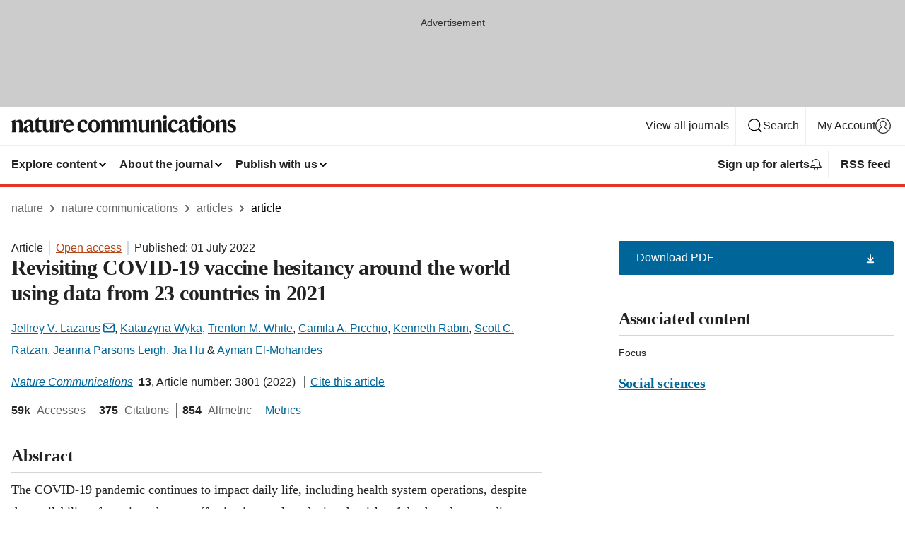

--- FILE ---
content_type: text/html; charset="UTF-8"
request_url: https://www.nature.com/articles/s41467-022-31441-x
body_size: 139602
content:
<!DOCTYPE html>
<html lang="en" class="grade-c">
<head>
    <title>Revisiting COVID-19 vaccine hesitancy around the world using data from 23 countries in 2021 | Nature Communications</title>
    
        
<link rel="alternate" type="application/rss+xml" href="https://www.nature.com/ncomms.rss"/>


    
        

        <script id="save-data-connection-testing">
            function hasConnection() {
                return navigator.connection || navigator.mozConnection || navigator.webkitConnection || navigator.msConnection;
            }

            function createLink(src) {
                var preloadLink = document.createElement("link");
                preloadLink.rel = "preload";
                preloadLink.href = src;
                preloadLink.as = "font";
                preloadLink.type = "font/woff2";
                preloadLink.crossOrigin = "";
                document.head.insertBefore(preloadLink, document.head.firstChild);
            }

            var connectionDetail = {
                saveDataEnabled: false,
                slowConnection: false
            };

            var connection = hasConnection();
            if (connection) {
                connectionDetail.saveDataEnabled = connection.saveData;
                if (/\slow-2g|2g/.test(connection.effectiveType)) {
                    connectionDetail.slowConnection = true;
                }
            }

            if (!(connectionDetail.saveDataEnabled || connectionDetail.slowConnection)) {
                createLink("/static/fonts/HardingText-Regular-Web-cecd90984f.woff2");
            } else {
                document.documentElement.classList.add('save-data');
            }
        </script>
    

<link rel="preconnect" href="https://cmp.nature.com" crossorigin>

<meta http-equiv="X-UA-Compatible" content="IE=edge">
<meta name="applicable-device" content="pc,mobile">
<meta name="viewport" content="width=device-width,initial-scale=1.0,maximum-scale=5,user-scalable=yes">
<meta name="360-site-verification" content="5a2dc4ab3fcb9b0393241ffbbb490480" />

<script data-test="dataLayer">
    window.dataLayer = [{"content":{"category":{"contentType":"article","legacy":{"webtrendsPrimaryArticleType":"research","webtrendsSubjectTerms":"communication;public-health","webtrendsContentCategory":null,"webtrendsContentCollection":"Social sciences","webtrendsContentGroup":"Nature Communications","webtrendsContentGroupType":null,"webtrendsContentSubGroup":"Article","status":null}},"article":{"doi":"10.1038/s41467-022-31441-x"},"attributes":{"cms":null,"deliveryPlatform":"oscar","copyright":{"open":true,"legacy":{"webtrendsLicenceType":"http://creativecommons.org/licenses/by/4.0/"}}},"contentInfo":{"authors":["Jeffrey V. Lazarus","Katarzyna Wyka","Trenton M. White","Camila A. Picchio","Kenneth Rabin","Scott C. Ratzan","Jeanna Parsons Leigh","Jia Hu","Ayman El-Mohandes"],"publishedAt":1656633600,"publishedAtString":"2022-07-01","title":"Revisiting COVID-19 vaccine hesitancy around the world using data from 23 countries in 2021","legacy":null,"publishedAtTime":null,"documentType":"aplusplus","subjects":"Communication,Public health"},"journal":{"pcode":"ncomms","title":"nature communications","volume":"13","issue":"1","id":41467,"publishingModel":"Open Access"},"authorization":{"status":true},"features":[{"name":"furtherReadingSection","present":true}],"collection":{"id":"ghgajdhdfj"}},"page":{"category":{"pageType":"article"},"attributes":{"template":"mosaic","featureFlags":[{"name":"download-collection-test","active":false},{"name":"download-issue-test","active":false},{"name":"nature-onwards-journey","active":false}],"testGroup":null},"search":null},"privacy":{},"version":"1.0.0","product":null,"session":null,"user":null,"backHalfContent":true,"country":"US","hasBody":true,"uneditedManuscript":false,"twitterId":["o3xnx","o43y9","o3ef7"],"baiduId":"d38bce82bcb44717ccc29a90c4b781ea","japan":false}];
    window.dataLayer.push({
        ga4MeasurementId: 'G-ERRNTNZ807',
        ga360TrackingId: 'UA-71668177-1',
        twitterId: ['3xnx', 'o43y9', 'o3ef7'],
        baiduId: 'd38bce82bcb44717ccc29a90c4b781ea',
        ga4ServerUrl: 'https://sgtm.nature.com',
        imprint: 'nature'
    });
</script>

<script>
    (function(w, d) {
        w.config = w.config || {};
        w.config.mustardcut = false;

        
        if (w.matchMedia && w.matchMedia('only print, only all and (prefers-color-scheme: no-preference), only all and (prefers-color-scheme: light), only all and (prefers-color-scheme: dark)').matches) {
            w.config.mustardcut = true;
            d.classList.add('js');
            d.classList.remove('grade-c');
            d.classList.remove('no-js');
        }
    })(window, document.documentElement);
</script>
 



     
    
    
        
    
    <style>@media only print, only all and (prefers-color-scheme: no-preference), only all and (prefers-color-scheme: light), only all and (prefers-color-scheme: dark) {  .c-article-editorial-summary__container .c-article-editorial-summary__article-title,.c-card--major .c-card__title,.c-card__title,.u-h2,.u-h3,h2,h3{font-weight:700;-webkit-font-smoothing:antialiased;font-family:Harding,Palatino,serif;letter-spacing:-.0117156rem}.c-article-editorial-summary__container .c-article-editorial-summary__article-title,.c-card__title,.u-h3,h3{font-size:1.25rem;line-height:1.4rem}.c-reading-companion__figure-title,.u-h4{font-weight:700;-webkit-font-smoothing:antialiased;line-height:1.4rem}html{line-height:1.15;text-size-adjust:100%;box-sizing:border-box;font-size:100%;height:100%;overflow-y:scroll}body{background:#eee;color:#222;font-family:-apple-system,BlinkMacSystemFont,Segoe UI,Roboto,Oxygen-Sans,Ubuntu,Cantarell,Helvetica Neue,sans-serif;font-size:1.125rem;line-height:1.76;margin:0;min-height:100%}details,main{display:block}h1{font-size:2em;margin:.67em 0}a,sup{vertical-align:baseline}a{background-color:transparent;color:#069;overflow-wrap:break-word;text-decoration:underline;text-decoration-skip-ink:auto;word-break:break-word}b{font-weight:bolder}sup{font-size:75%;line-height:0;position:relative;top:-.5em}img{border:0;height:auto;max-width:100%;vertical-align:middle}button,input,select{font-family:inherit;font-size:100%;line-height:1.15;margin:0}button,input{overflow:visible}button,select{text-transform:none}[type=submit],button{-webkit-appearance:button}[type=checkbox]{box-sizing:border-box;padding:0}summary{display:list-item}[hidden]{display:none}button{border-radius:0;cursor:pointer;font-family:-apple-system,BlinkMacSystemFont,Segoe UI,Roboto,Oxygen-Sans,Ubuntu,Cantarell,Helvetica Neue,sans-serif}h1{font-weight:700;-webkit-font-smoothing:antialiased;font-family:Harding,Palatino,serif;font-size:2rem;letter-spacing:-.0390625rem;line-height:2.25rem}.c-card--major .c-card__title,.u-h2,.u-h3,h2{font-family:Harding,Palatino,serif;letter-spacing:-.0117156rem}.c-card--major .c-card__title,.u-h2,h2,h2.app-access-wall__title{-webkit-font-smoothing:antialiased}.c-card--major .c-card__title,.u-h2,h2{font-size:1.5rem;font-weight:700;line-height:1.6rem}.u-h3{font-size:1.25rem}.c-card__title,.c-reading-companion__figure-title,.u-h3,.u-h4,h4,h5,h6{font-weight:700;-webkit-font-smoothing:antialiased;line-height:1.4rem}.c-article-editorial-summary__container .c-article-editorial-summary__article-title,.c-card__title,h3{font-family:Harding,Palatino,serif;font-size:1.25rem}.c-article-editorial-summary__container .c-article-editorial-summary__article-title,h3{font-weight:700;-webkit-font-smoothing:antialiased;letter-spacing:-.0117156rem;line-height:1.4rem}.c-reading-companion__figure-title,.u-h4{font-family:-apple-system,BlinkMacSystemFont,Segoe UI,Roboto,Oxygen-Sans,Ubuntu,Cantarell,Helvetica Neue,sans-serif;font-size:1.125rem;letter-spacing:-.0117156rem}input+label{padding-left:.5em}nav ol,nav ul{list-style:none none}p:empty{display:none}.c-nature-box{background-color:#fff;border:1px solid #d5d5d5;border-radius:2px;box-shadow:0 0 5px 0 rgba(51,51,51,.1);line-height:1.3;margin-bottom:24px;padding:16px 16px 3px}.c-nature-box__text{font-size:1rem;margin-bottom:16px}.c-nature-box--access-to-pdf{display:none}@media only screen and (min-width:1024px){.c-nature-box--mobile{display:none}}.c-nature-box .c-pdf-download{margin-bottom:16px!important}.c-nature-box svg+.c-article__button-text{margin-left:8px}.c-nature-box--version{background-color:#eee}.c-nature-box__wrapper{transform:translateZ(0)}.c-nature-box__wrapper--placeholder{min-height:165px}.sans-serif{font-family:-apple-system,BlinkMacSystemFont,Segoe UI,Roboto,Oxygen-Sans,Ubuntu,Cantarell,Helvetica Neue,sans-serif}.article-page{background:#fff}p{overflow-wrap:break-word;word-break:break-word}.c-article-header{font-family:-apple-system,BlinkMacSystemFont,Segoe UI,Roboto,Oxygen-Sans,Ubuntu,Cantarell,Helvetica Neue,sans-serif;margin-bottom:40px}.c-article-identifiers{color:#6f6f6f;display:flex;flex-wrap:wrap;font-size:1rem;line-height:1.3;list-style:none;padding:0}.c-article-identifiers__item{list-style:none;margin-right:8px;padding-right:8px}.c-article-identifiers__item:last-child{margin-right:0;padding-right:0}.c-article-title{font-size:1.5rem;line-height:1.25;margin:0 0 16px}@media only screen and (min-width:768px){.c-article-title{font-size:1.875rem;line-height:1.2}}.c-article-author-list{display:inline;font-size:1rem;list-style:none;margin:0 8px 0 0;padding:0;width:100%}.c-article-author-list__item{display:inline;padding-right:0}.c-article-author-list svg{margin-left:4px}.c-article-author-list__show-more{display:none;margin-right:4px}.c-article-author-list__button,.js .c-article-author-list__item--hide,.js .c-article-author-list__show-more{display:none}.js .c-article-author-list--long .c-article-author-list__show-more,.js .c-article-author-list--long+.c-article-author-list__button{display:inline}@media only screen and (max-width:539px){.js .c-article-author-list__item--hide-small-screen{display:none}.js .c-article-author-list--short .c-article-author-list__show-more,.js .c-article-author-list--short+.c-article-author-list__button{display:inline}}#uptodate-client,.js .c-article-author-list--expanded .c-article-author-list__show-more{display:none!important}.js .c-article-author-list--expanded .c-article-author-list__item--hide-small-screen{display:inline!important}.c-article-author-list__button,.c-button-author-list{background:#ebf1f5;border:4px solid #ebf1f5;border-radius:20px;color:#666;font-size:.875rem;line-height:1.4;padding:2px 11px 2px 8px;text-decoration:none}.c-article-author-list__button svg,.c-button-author-list svg{margin:1px 4px 0 0}.c-article-author-list__button:hover,.c-button-author-list:hover{background:#069;border-color:transparent;color:#fff}.c-article-info-details{font-size:1rem;margin-bottom:8px;margin-top:16px}.c-article-info-details__cite-as{border-left:1px solid #6f6f6f;margin-left:8px;padding-left:8px}.c-article-metrics-bar{display:flex;flex-wrap:wrap;font-size:1rem;line-height:1.3}.c-article-metrics-bar__wrapper{margin:16px 0}.c-article-metrics-bar__item{align-items:baseline;border-right:1px solid #6f6f6f;margin-right:8px}.c-article-metrics-bar__item:last-child{border-right:0}.c-article-metrics-bar__count{font-weight:700;margin:0}.c-article-metrics-bar__label{color:#626262;font-style:normal;font-weight:400;margin:0 10px 0 5px}.c-article-metrics-bar__details{margin:0}.c-article-main-column{font-family:Harding,Palatino,serif;margin-right:8.6%;width:60.2%}@media only screen and (max-width:1023px){.c-article-main-column{margin-right:0;width:100%}}.c-article-extras{float:left;font-family:-apple-system,BlinkMacSystemFont,Segoe UI,Roboto,Oxygen-Sans,Ubuntu,Cantarell,Helvetica Neue,sans-serif;width:31.2%}@media only screen and (max-width:1023px){.c-article-extras{display:none}}.c-article-associated-content__container .c-article-associated-content__title,.c-article-section__title{border-bottom:2px solid #d5d5d5;font-size:1.25rem;margin:0;padding-bottom:8px}@media only screen and (min-width:768px){.c-article-associated-content__container .c-article-associated-content__title,.c-article-section__title{font-size:1.5rem;line-height:1.24}}.c-article-associated-content__container .c-article-associated-content__title{margin-bottom:8px}.c-article-body p{margin-bottom:24px;margin-top:0}.c-article-section{clear:both}.c-article-section__content{margin-bottom:40px;padding-top:8px}@media only screen and (max-width:1023px){.c-article-section__content{padding-left:0}}.c-article-authors-search{margin-bottom:24px;margin-top:0}.c-article-authors-search__item,.c-article-authors-search__title{font-family:-apple-system,BlinkMacSystemFont,Segoe UI,Roboto,Oxygen-Sans,Ubuntu,Cantarell,Helvetica Neue,sans-serif}.c-article-authors-search__title{color:#626262;font-size:1.05rem;font-weight:700;margin:0;padding:0}.c-article-authors-search__item{font-size:1rem}.c-article-authors-search__text{margin:0}.c-code-block{border:1px solid #fff;font-family:monospace;margin:0 0 24px;padding:20px}.c-code-block__heading{font-weight:400;margin-bottom:16px}.c-code-block__line{display:block;overflow-wrap:break-word;white-space:pre-wrap}.c-article-share-box__no-sharelink-info{font-size:.813rem;font-weight:700;margin-bottom:24px;padding-top:4px}.c-article-share-box__only-read-input{border:1px solid #d5d5d5;box-sizing:content-box;display:inline-block;font-size:.875rem;font-weight:700;height:24px;margin-bottom:8px;padding:8px 10px}.c-article-share-box__button--link-like{background-color:transparent;border:0;color:#069;cursor:pointer;font-size:.875rem;margin-bottom:8px;margin-left:10px}.c-article-editorial-summary__container{font-family:-apple-system,BlinkMacSystemFont,Segoe UI,Roboto,Oxygen-Sans,Ubuntu,Cantarell,Helvetica Neue,sans-serif;font-size:1rem}.c-article-editorial-summary__container .c-article-editorial-summary__content p:last-child{margin-bottom:0}.c-article-editorial-summary__container .c-article-editorial-summary__content--less{max-height:9.5rem;overflow:hidden}.c-article-editorial-summary__container .c-article-editorial-summary__button{background-color:#fff;border:0;color:#069;font-size:.875rem;margin-bottom:16px}.c-article-editorial-summary__container .c-article-editorial-summary__button.active,.c-article-editorial-summary__container .c-article-editorial-summary__button.hover,.c-article-editorial-summary__container .c-article-editorial-summary__button:active,.c-article-editorial-summary__container .c-article-editorial-summary__button:hover{text-decoration:underline;text-decoration-skip-ink:auto}.c-article-associated-content__container .c-article-associated-content__collection-label{font-size:.875rem;line-height:1.4}.c-article-associated-content__container .c-article-associated-content__collection-title{line-height:1.3}.c-reading-companion{clear:both;min-height:389px}.c-reading-companion__sticky{max-width:389px}.c-reading-companion__scroll-pane{margin:0;min-height:200px;overflow:hidden auto}.c-reading-companion__tabs{display:flex;flex-flow:row nowrap;font-size:1rem;list-style:none;margin:0 0 8px;padding:0}.c-reading-companion__tabs>li{flex-grow:1}.c-reading-companion__tab{background-color:#eee;border:1px solid #d5d5d5;border-image:initial;border-left-width:0;color:#0067c5;font-size:1rem;padding:8px 8px 8px 15px;text-align:left;width:100%}.c-reading-companion__tabs li:first-child .c-reading-companion__tab{border-left-width:1px}.c-reading-companion__tab--active{background-color:#fff;border-bottom:1px solid #fff;color:#222;font-weight:700}.c-reading-companion__sections-list{list-style:none;padding:0}.c-reading-companion__figures-list,.c-reading-companion__references-list{list-style:none;min-height:389px;padding:0}.c-reading-companion__references-list--numeric{list-style:decimal inside}.c-reading-companion__sections-list{margin:0 0 8px;min-height:50px}.c-reading-companion__section-item{font-size:1rem;padding:0}.c-reading-companion__section-item a{display:block;line-height:1.5;overflow:hidden;padding:8px 0 8px 16px;text-overflow:ellipsis;white-space:nowrap}.c-reading-companion__figure-item{border-top:1px solid #d5d5d5;font-size:1rem;padding:16px 8px 16px 0}.c-reading-companion__figure-item:first-child{border-top:none;padding-top:8px}.c-reading-companion__reference-item{border-top:1px solid #d5d5d5;font-size:1rem;padding:8px 8px 8px 16px}.c-reading-companion__reference-item:first-child{border-top:none}.c-reading-companion__reference-item a{word-break:break-word}.c-reading-companion__reference-citation{display:inline}.c-reading-companion__reference-links{font-size:.813rem;font-weight:700;list-style:none;margin:8px 0 0;padding:0;text-align:right}.c-reading-companion__reference-links>a{display:inline-block;padding-left:8px}.c-reading-companion__reference-links>a:first-child{display:inline-block;padding-left:0}.c-reading-companion__figure-title{display:block;margin:0 0 8px}.c-reading-companion__figure-links{display:flex;justify-content:space-between;margin:8px 0 0}.c-reading-companion__figure-links>a{align-items:center;display:flex}.c-reading-companion__figure-full-link svg{height:.8em;margin-left:2px}.c-reading-companion__panel{border-top:none;display:none;margin-top:0;padding-top:0}.c-cod,.c-reading-companion__panel--active{display:block}.c-cod{font-size:1rem;width:100%}.c-cod__form{background:#ebf0f3}.c-cod__prompt{font-size:1.125rem;line-height:1.3;margin:0 0 24px}.c-cod__label{display:block;margin:0 0 4px}.c-cod__row{display:flex;margin:0 0 16px}.c-cod__row:last-child{margin:0}.c-cod__input{border:1px solid #d5d5d5;border-radius:2px;flex:1 1 auto;margin:0;padding:13px}.c-cod__input--submit{background-color:#069;border:1px solid #069;color:#fff;flex-shrink:1;margin-left:8px;transition:background-color .2s ease-out 0s,color .2s ease-out 0s}.c-cod__input--submit-single{flex-basis:100%;flex-shrink:0;margin:0}.c-cod__input--submit:focus,.c-cod__input--submit:hover{background-color:#fff;color:#069}.c-pdf-download__link .u-icon{padding-top:2px}.c-pdf-download{display:flex;margin-bottom:24px;max-height:48px}@media only screen and (min-width:540px){.c-pdf-download{max-height:none}}@media only screen and (min-width:1024px){.c-pdf-download{max-height:48px}}.c-pdf-download__link{display:flex;flex:1 1 0%}.c-pdf-download__link:hover{text-decoration:none}.c-pdf-download__text{padding-right:4px}@media only screen and (max-width:539px){.c-pdf-download__text{text-transform:capitalize}}@media only screen and (min-width:540px){.c-pdf-download__text{padding-right:8px}}.c-context-bar--sticky .c-pdf-download{display:block;margin-bottom:0;white-space:nowrap}@media only screen and (max-width:539px){.c-pdf-download .u-sticky-visually-hidden{border:0;clip:rect(0,0,0,0);height:1px;margin:-100%;overflow:hidden;padding:0;position:absolute!important;width:1px}}.c-pdf-container{display:flex;justify-content:flex-end}@media only screen and (max-width:539px){.c-pdf-container .c-pdf-download{display:flex;flex-basis:100%}}.c-pdf-container .c-pdf-download+.c-pdf-download{margin-left:16px}.c-article-extras .c-pdf-container .c-pdf-download{width:100%}.c-article-extras .c-pdf-container .c-pdf-download+.c-pdf-download{margin-left:0}@media only screen and (min-width:540px){.c-context-bar--sticky .c-pdf-download__link{align-items:center;flex:1 1 183px}}@media only screen and (max-width:320px){.c-context-bar--sticky .c-pdf-download__link{padding:16px}}.article-page--commercial .c-article-main-column .c-pdf-button__container .c-pdf-download{display:none}@media only screen and (max-width:1023px){.article-page--commercial .c-article-main-column .c-pdf-button__container .c-pdf-download{display:block}}.c-recommendations-column-switch .c-meta{margin-top:auto}.c-context-bar{box-shadow:0 0 10px 0 rgba(51,51,51,.2);position:relative;width:100%}.c-context-bar__container{margin:0 auto;max-width:1280px;padding:0 16px}.c-context-bar__title{display:none}.app-researcher-popup__link.hover,.app-researcher-popup__link.visited,.app-researcher-popup__link:hover,.app-researcher-popup__link:visited,.c-article-metrics__heading a,.c-article-metrics__posts .c-card__title a{color:inherit}.c-article-authors-search__list{align-items:center;display:flex;flex-wrap:wrap;gap:16px 16px;justify-content:center}@media only screen and (min-width:320px){.c-article-authors-search__list{justify-content:normal}}.c-article-authors-search__text{align-items:center;display:flex;flex-flow:column wrap;font-size:14px;justify-content:center}@media only screen and (min-width:320px){.c-article-authors-search__text{flex-direction:row;font-size:16px}}.c-article-authors-search__links-text{font-weight:700;margin-right:8px;text-align:center}@media only screen and (min-width:320px){.c-article-authors-search__links-text{text-align:left}}.c-article-authors-search__list-item--left{flex:1 1 100%}@media only screen and (min-width:320px){.c-article-authors-search__list-item--left{flex-basis:auto}}.c-article-authors-search__list-item--right{flex:1 1 auto}.c-article-identifiers{margin:0}.c-article-identifiers__item{border-right:2px solid #cedbe0;color:#222;font-size:14px}@media only screen and (min-width:320px){.c-article-identifiers__item{font-size:16px}}.c-article-identifiers__item:last-child{border-right:none}.c-article-metrics__posts .c-card__title{font-size:1.05rem}.c-article-metrics__posts .c-card__title+span{color:#6f6f6f;font-size:1rem}.app-author-list{color:#222;font-family:-apple-system,BlinkMacSystemFont,Segoe UI,Roboto,Oxygen-Sans,Ubuntu,Cantarell,Helvetica Neue,sans-serif;font-size:1rem;line-height:1.4;list-style:none;margin:0;padding:0}.app-author-list>li,.c-breadcrumbs>li,.c-footer__links>li,.js .app-author-list,.u-list-comma-separated>li,.u-list-inline>li{display:inline}.app-author-list>li:not(:first-child):not(:last-child):before{content:", "}.app-author-list>li:not(:only-child):last-child:before{content:" & "}.app-author-list--compact{font-size:.875rem;line-height:1.4}.app-author-list--truncated>li:not(:only-child):last-child:before{content:" ... "}.js .app-author-list__hide{display:none;visibility:hidden}.js .app-author-list__hide:first-child+*{margin-block-start:0}.c-ad{text-align:center}@media only screen and (min-width:320px){.c-ad{padding:8px}}.c-ad--728x90{background-color:#ccc;display:none}.c-ad--728x90 .c-ad__inner{min-height:calc(1.5em + 94px)}@media only screen and (min-width:768px){.js .c-ad--728x90{display:none}.js .u-show-following-ad+.c-ad--728x90{display:block}}.c-ad__label{color:#333;font-weight:400;line-height:1.5;margin-bottom:4px}.c-ad__label,.c-meta{font-family:-apple-system,BlinkMacSystemFont,Segoe UI,Roboto,Oxygen-Sans,Ubuntu,Cantarell,Helvetica Neue,sans-serif;font-size:.875rem}.c-meta{color:inherit;line-height:1.4;list-style:none;margin:0;padding:0}.c-meta--large{font-size:1rem}.c-meta--large .c-meta__item{margin-bottom:8px}.c-meta__item{display:inline-block;margin-bottom:4px}.c-meta__item:not(:last-child){border-right:1px solid #d5d5d5;margin-right:4px;padding-right:4px}@media only screen and (max-width:539px){.c-meta__item--block-sm-max{display:block}.c-meta__item--block-sm-max:not(:last-child){border-right:none;margin-right:0;padding-right:0}}@media only screen and (min-width:1024px){.c-meta__item--block-at-lg{display:block}.c-meta__item--block-at-lg:not(:last-child){border-right:none;margin-right:0;padding-right:0}}.c-meta__type{font-weight:700;text-transform:none}.c-skip-link{background:#069;bottom:auto;color:#fff;font-family:-apple-system,BlinkMacSystemFont,Segoe UI,Roboto,Oxygen-Sans,Ubuntu,Cantarell,Helvetica Neue,sans-serif;font-size:.875rem;padding:8px;position:absolute;text-align:center;transform:translateY(-100%);z-index:9999}@media (prefers-reduced-motion:reduce){.c-skip-link{transition:top .3s ease-in-out 0s}}@media print{.c-skip-link{display:none}}.c-skip-link:link{color:#fff}.c-status-message{align-items:center;box-sizing:border-box;display:flex;font-family:-apple-system,BlinkMacSystemFont,Segoe UI,Roboto,Oxygen-Sans,Ubuntu,Cantarell,Helvetica Neue,sans-serif;font-size:1rem;position:relative;width:100%}.c-card__summary>p:last-child,.c-status-message :last-child{margin-bottom:0}.c-status-message--boxed{background-color:#fff;border:1px solid #eee;border-radius:2px;line-height:1.4;padding:16px}.c-status-message__heading{font-family:-apple-system,BlinkMacSystemFont,Segoe UI,Roboto,Oxygen-Sans,Ubuntu,Cantarell,Helvetica Neue,sans-serif;font-size:1rem;font-weight:700}.c-status-message__icon{fill:currentcolor;display:inline-block;flex:0 0 auto;height:1.5em;margin-right:8px;transform:translate(0);vertical-align:text-top;width:1.5em}.c-status-message__icon--top{align-self:flex-start}.c-status-message--info .c-status-message__icon{color:#003f8d}.c-status-message--boxed.c-status-message--info{border-bottom:4px solid #003f8d}.c-status-message--error .c-status-message__icon{color:#c40606}.c-status-message--boxed.c-status-message--error{border-bottom:4px solid #c40606}.c-status-message--success .c-status-message__icon{color:#00b8b0}.c-status-message--boxed.c-status-message--success{border-bottom:4px solid #00b8b0}.c-status-message--warning .c-status-message__icon{color:#edbc53}.c-status-message--boxed.c-status-message--warning{border-bottom:4px solid #edbc53}.c-breadcrumbs{color:#000;font-family:-apple-system,BlinkMacSystemFont,Segoe UI,Roboto,Oxygen-Sans,Ubuntu,Cantarell,Helvetica Neue,sans-serif;font-size:1rem;list-style:none;margin:0;padding:0}.c-breadcrumbs__link{color:#666}svg.c-breadcrumbs__chevron{margin:4px 4px 0;fill:#888;height:10px;width:10px}@media only screen and (max-width:539px){.c-breadcrumbs .c-breadcrumbs__item{display:none}.c-breadcrumbs .c-breadcrumbs__item:last-child,.c-breadcrumbs .c-breadcrumbs__item:nth-last-child(2){display:inline}}.c-card{background-color:transparent;border:0;box-shadow:none;display:flex;flex-direction:column;font-size:14px;min-width:0;overflow:hidden;padding:0;position:relative}.c-card--no-shape{background:0 0;border:0;box-shadow:none}.c-card__image{display:flex;justify-content:center;overflow:hidden;padding-bottom:56.25%;position:relative}@supports (aspect-ratio:1/1){.c-card__image{padding-bottom:0}}.c-card__image img{left:0;min-height:100%;min-width:100%;position:absolute}@supports ((-o-object-fit:cover) or (object-fit:cover)){.c-card__image img{height:100%;object-fit:cover;width:100%}}.c-card__body{flex:1 1 auto;padding:16px}.c-card--no-shape .c-card__body{padding:0}.c-card--no-shape .c-card__body:not(:first-child){padding-top:16px}.c-card__title{letter-spacing:-.01875rem;margin-bottom:8px;margin-top:0}[lang=de] .c-card__title{hyphens:auto}.c-card__summary{line-height:1.4}.c-card__summary>p{margin-bottom:5px}.c-card__summary a{text-decoration:underline}.c-card__link:not(.c-card__link--no-block-link):before{bottom:0;content:"";left:0;position:absolute;right:0;top:0}.c-card--flush .c-card__body{padding:0}.c-card--major{font-size:1rem}.c-card--dark{background-color:#29303c;border-width:0;color:#e3e4e5}.c-card--dark .c-card__title{color:#fff}.c-card--dark .c-card__link,.c-card--dark .c-card__summary a{color:inherit}.c-header{background-color:#fff;border-bottom:5px solid #000;font-size:1rem;line-height:1.4;margin-bottom:16px}.c-header__row{padding:0;position:relative}.c-header__row:not(:last-child){border-bottom:1px solid #eee}.c-header__split{align-items:center;display:flex;justify-content:space-between}.c-header__logo-container{flex:1 1 0px;line-height:0;margin:8px 24px 8px 0}.c-header__logo{transform:translateZ(0)}.c-header__logo img{max-height:32px}.c-header__container{margin:0 auto;max-width:1280px}.c-header__menu{align-items:center;display:flex;flex:0 1 auto;flex-wrap:wrap;font-weight:700;gap:8px 8px;line-height:1.4;list-style:none;margin:0 -4px;padding:0}@media print{.c-header__menu{display:none}}@media only screen and (max-width:1023px){.c-header__menu--hide-lg-max{display:none;visibility:hidden}}.c-header__menu--global{font-weight:400;justify-content:flex-end}.c-header__menu--global svg{display:none;visibility:hidden}.c-header__menu--global svg:first-child+*{margin-block-start:0}@media only screen and (min-width:540px){.c-header__menu--global svg{display:block;visibility:visible}}.c-header__menu--journal{font-size:.875rem;margin:8px 0 8px -8px}@media only screen and (min-width:540px){.c-header__menu--journal{flex-wrap:nowrap;font-size:1rem}}.c-header__item{padding-bottom:0;padding-top:0;position:static}.c-header__item--pipe{border-left:2px solid #eee;padding-left:8px}.c-header__item--padding{padding-bottom:8px;padding-top:8px}@media only screen and (min-width:540px){.c-header__item--dropdown-menu{position:relative}}@media only screen and (min-width:1024px){.c-header__item--hide-lg{display:none;visibility:hidden}}@media only screen and (max-width:767px){.c-header__item--hide-md-max{display:none;visibility:hidden}.c-header__item--hide-md-max:first-child+*{margin-block-start:0}}.c-header__link{align-items:center;color:inherit;display:inline-flex;gap:4px 4px;padding:8px;white-space:nowrap}.c-header__link svg{transition-duration:.2s}.c-header__show-text{display:none;visibility:hidden}.has-tethered .c-header__heading--js-hide:first-child+*{margin-block-start:0}@media only screen and (min-width:540px){.c-header__show-text{display:inline;visibility:visible}}.c-header__show-text-sm{display:inline;visibility:visible}@media only screen and (min-width:540px){.c-header__show-text-sm{display:none;visibility:hidden}.c-header__show-text-sm:first-child+*{margin-block-start:0}}.c-header__dropdown{background-color:#000;border-bottom:1px solid #2f2f2f;color:#eee;font-size:.875rem;line-height:1.2;padding:16px 0}@media print{.c-header__dropdown{display:none}}.c-header__heading{display:inline-block;font-family:-apple-system,BlinkMacSystemFont,Segoe UI,Roboto,Oxygen-Sans,Ubuntu,Cantarell,Helvetica Neue,sans-serif;font-size:1.25rem;font-weight:400;line-height:1.4;margin-bottom:8px}.c-header__heading--keyline{border-top:1px solid;border-color:#2f2f2f;margin-top:16px;padding-top:16px;width:100%}.c-header__list{display:flex;flex-wrap:wrap;gap:0 16px;list-style:none;margin:0 -8px}.c-header__flush{margin:0 -8px}.c-header__visually-hidden{border:0;clip:rect(0,0,0,0);height:1px;margin:-100%;overflow:hidden;padding:0;position:absolute!important;width:1px}.c-header__search-form{margin-bottom:8px}.c-header__search-layout{display:flex;flex-wrap:wrap;gap:16px 16px}.c-header__search-layout>:first-child{flex:999 1 auto}.c-header__search-layout>*{flex:1 1 auto}.c-header__search-layout--max-width{max-width:720px}.c-header__search-button{align-items:center;background-color:transparent;background-image:none;border:1px solid #fff;border-radius:2px;color:#fff;cursor:pointer;display:flex;font-family:sans-serif;font-size:1rem;justify-content:center;line-height:1.15;margin:0;padding:8px 16px;position:relative;text-decoration:none;transition:all .25s ease 0s,color .25s ease 0s,border-color .25s ease 0s;width:100%}.c-header__input,.c-header__select{border:1px solid;border-radius:3px;box-sizing:border-box;font-size:1rem;padding:8px 16px;width:100%}.c-header__select{-webkit-appearance:none;background-image:url("data:image/svg+xml,%3Csvg height='16' viewBox='0 0 16 16' width='16' xmlns='http://www.w3.org/2000/svg'%3E%3Cpath d='m5.58578644 3-3.29289322-3.29289322c-.39052429-.39052429-.39052429-1.02368927 0-1.41421356s1.02368927-.39052429 1.41421356 0l4 4c.39052429.39052429.39052429 1.02368927 0 1.41421356l-4 4c-.39052429.39052429-1.02368927.39052429-1.41421356 0s-.39052429-1.02368927 0-1.41421356z' fill='%23333' fill-rule='evenodd' transform='matrix(0 1 -1 0 11 3)'/%3E%3C/svg%3E");background-position:right .7em top 50%;background-repeat:no-repeat;background-size:1em;box-shadow:0 1px 0 1px rgba(0,0,0,.04);display:block;margin:0;max-width:100%;min-width:150px}@media only screen and (min-width:540px){.c-header__menu--journal .c-header__item--dropdown-menu:last-child .c-header__dropdown.has-tethered{left:auto;right:0}}@media only screen and (min-width:768px){.c-header__menu--journal .c-header__item--dropdown-menu:last-child .c-header__dropdown.has-tethered{left:0;right:auto}}.c-header__dropdown.has-tethered{border-bottom:0;border-radius:0 0 2px 2px;left:0;position:absolute;top:100%;transform:translateY(5px);width:100%;z-index:1}@media only screen and (min-width:540px){.c-header__dropdown.has-tethered{transform:translateY(8px);width:auto}}@media only screen and (min-width:768px){.c-header__dropdown.has-tethered{min-width:225px}}.c-header__dropdown--full-width.has-tethered{padding:32px 0 24px;transform:none;width:100%}.has-tethered .c-header__heading--js-hide{display:none;visibility:hidden}.has-tethered .c-header__list--js-stack{flex-direction:column}.has-tethered .c-header__item--keyline,.has-tethered .c-header__list~.c-header__list .c-header__item:first-child{border-top:1px solid #d5d5d5;margin-top:8px;padding-top:8px}.c-header__item--snid-account-widget{display:flex}.c-header__container{padding:0 4px}.c-header__list{padding:0 12px}.c-header__menu .c-header__link{font-size:14px}.c-header__item--snid-account-widget .c-header__link{padding:8px}.c-header__menu--journal{margin-left:0}@media only screen and (min-width:540px){.c-header__container{padding:0 16px}.c-header__menu--journal{margin-left:-8px}.c-header__menu .c-header__link{font-size:16px}.c-header__link--search{gap:13px 13px}}.u-button{align-items:center;background-color:transparent;background-image:none;border-radius:2px;cursor:pointer;display:inline-flex;font-family:sans-serif;font-size:1rem;justify-content:center;line-height:1.3;margin:0;padding:8px;position:relative;text-decoration:none;transition:all .25s ease 0s,color .25s ease 0s,border-color .25s ease 0s;width:auto}.u-button svg,.u-button--primary svg{fill:currentcolor}.u-button{border:1px solid #069;color:#069}.u-button--primary{background-color:#069;background-image:none;border:1px solid #069;color:#fff}.u-button--full-width{display:flex;width:100%}.u-display-none{display:none}.js .u-js-hide,.u-hide{display:none;visibility:hidden}.u-hide:first-child+*{margin-block-start:0}.u-visually-hidden{border:0;clip:rect(0,0,0,0);height:1px;margin:-100%;overflow:hidden;padding:0;position:absolute!important;width:1px}@media print{.u-hide-print{display:none}}@media only screen and (min-width:1024px){.u-hide-at-lg{display:none;visibility:hidden}.u-hide-at-lg:first-child+*{margin-block-start:0}}.u-clearfix:after,.u-clearfix:before{content:"";display:table}.u-clearfix:after{clear:both}.u-color-open-access{color:#b74616}.u-float-left{float:left}.u-icon{fill:currentcolor;display:inline-block;height:1em;transform:translate(0);vertical-align:text-top;width:1em}.u-full-height{height:100%}.u-list-reset{list-style:none;margin:0;padding:0}.u-container{margin:0 auto;max-width:1280px;padding:0 16px}.u-justify-content-space-between{justify-content:space-between}.u-mt-32{margin-top:32px}.u-mb-8{margin-bottom:8px}.u-mb-16{margin-bottom:16px}.u-mb-24{margin-bottom:24px}.u-mb-32{margin-bottom:32px}.u-mb-48{margin-bottom:48px}.u-pa-16{padding:16px}html *,html :after,html :before{box-sizing:inherit}.c-article-section__title,.c-article-title{font-weight:700}.c-card__title{line-height:1.4em}.c-article__button{background-color:#069;border:1px solid #069;border-radius:2px;color:#fff;display:flex;font-family:-apple-system,BlinkMacSystemFont,Segoe UI,Roboto,Oxygen-Sans,Ubuntu,Cantarell,Helvetica Neue,sans-serif;font-size:.875rem;line-height:1.4;margin-bottom:16px;padding:13px;transition:background-color .2s ease-out 0s,color .2s ease-out 0s}.c-article__button,.c-article__button:hover{text-decoration:none}.c-article__button--inverted,.c-article__button:hover{background-color:#fff;color:#069}.c-article__button--inverted:hover{background-color:#069;color:#fff}.c-header__link{text-decoration:inherit}.grade-c-hide{display:block}.c-pdf-download__link{padding:13px 24px} } </style>




    
        <link data-test="critical-css-handler" data-inline-css-source="critical-css" rel="stylesheet" href="/static/css/enhanced-article-nature-branded-315a16c812.css" media="print" onload="this.media='only print, only all and (prefers-color-scheme: no-preference), only all and (prefers-color-scheme: light), only all and (prefers-color-scheme: dark)';this.onload=null">
    
    <noscript>
        <link rel="stylesheet" type="text/css" href="/static/css/enhanced-article-nature-branded-315a16c812.css" media="only print, only all and (prefers-color-scheme: no-preference), only all and (prefers-color-scheme: light), only all and (prefers-color-scheme: dark)">
    </noscript>

<link rel="stylesheet" type="text/css" href="/static/css/article-print-fb7cb72232.css" media="print">
    



<link rel="apple-touch-icon" sizes="180x180" href=/static/images/favicons/nature/apple-touch-icon-f39cb19454.png>
<link rel="icon" type="image/png" sizes="48x48" href=/static/images/favicons/nature/favicon-48x48-b52890008c.png>
<link rel="icon" type="image/png" sizes="32x32" href=/static/images/favicons/nature/favicon-32x32-3fe59ece92.png>
<link rel="icon" type="image/png" sizes="16x16" href=/static/images/favicons/nature/favicon-16x16-951651ab72.png>
<link rel="manifest" href=/static/manifest.json crossorigin="use-credentials">
<link rel="mask-icon" href=/static/images/favicons/nature/safari-pinned-tab-69bff48fe6.svg color="#000000">
<link rel="shortcut icon" href=/static/images/favicons/nature/favicon.ico>
<meta name="msapplication-TileColor" content="#000000">
<meta name="msapplication-config" content=/static/browserconfig.xml>
<meta name="theme-color" content="#000000">
<meta name="application-name" content="Nature">


<script>
    (function () {
        if ( typeof window.CustomEvent === "function" ) return false;
        function CustomEvent ( event, params ) {
            params = params || { bubbles: false, cancelable: false, detail: null };
            var evt = document.createEvent( 'CustomEvent' );
            evt.initCustomEvent( event, params.bubbles, params.cancelable, params.detail );
            return evt;
        }

        CustomEvent.prototype = window.Event.prototype;

        window.CustomEvent = CustomEvent;
    })();
</script>


<script>
    (function (w, d, s) {
        var urlParams = new URLSearchParams(w.location.search);
        if (urlParams.get('gptAdsTest') !== null) {
            d.addEventListener('sncc:initialise', function (e) {
                var t = d.createElement(s);
                var h = d.getElementsByTagName(s)[0];
                t.src = 'https://' + (e.detail.C03 ? 'securepubads.g.doubleclick' : 'pagead2.googlesyndication') + '.net/tag/js/gpt.js';
                t.async = false;
                t.onload = function () {
                    var n = d.createElement(s);
                    n.src = 'https://fed-libs.nature.com/production/gpt-ads-gtm.min.js';
                    n.async = false;
                    h.insertAdjacentElement('afterend', n);
                };
                h.insertAdjacentElement('afterend', t);
            })
        }
    })(window, document, 'script');
</script>
    
<!-- Google Tag Manager -->
<script data-test="gtm-head">
    window.initGTM = function() {
        if (window.config.mustardcut) {
            (function (w, d, s, l, i) {
                w[l] = w[l] || [];
                w[l].push({'gtm.start': new Date().getTime(), event: 'gtm.js'});
                var f = d.getElementsByTagName(s)[0],
                        j = d.createElement(s),
                        dl = l != 'dataLayer' ? '&l=' + l : '';
                j.async = true;
                j.src = 'https://sgtm.nature.com/gtm.js?id=' + i + dl;
                f.parentNode.insertBefore(j, f);
            })(window, document, 'script', 'dataLayer', 'GTM-MRVXSHQ');
        }
    }
</script>
<!-- End Google Tag Manager -->

    <script>
    (function(w,d,t) {
        function cc() {
            var h = w.location.hostname;
            if (h === 'preview-www.nature.com') return;
            var e = d.createElement(t),
                s = d.getElementsByTagName(t)[0];
            if (h === 'nature.com' || h.endsWith('.nature.com')) {
                e.src = 'https://cmp.nature.com/production_live/en/consent-bundle-8-102.js';
                e.setAttribute('onload', "initGTM(window,document,'script','dataLayer','GTM-MRVXSHQ')");
            } else {
                e.src = '/static/js/cookie-consent-es5-bundle-8d962b73c2.js';
                e.setAttribute('data-consent', h);
            }
            s.insertAdjacentElement('afterend', e);
        }
        cc();
    })(window,document,'script');
</script>


<script id="js-position0">
    (function(w, d) {
        w.idpVerifyPrefix = 'https://verify.nature.com';
        w.ra21Host = 'https://wayf.springernature.com';
        var moduleSupport = (function() {
            return 'noModule' in d.createElement('script');
        })();

        if (w.config.mustardcut === true) {
            w.loader = {
                index: 0,
                registered: [],
                scripts: [
                    
                        {src: '/static/js/global-article-es6-bundle-b187e7f7c1.js', test: 'global-article-js', module: true},
                        {src: '/static/js/global-article-es5-bundle-ac313c70d4.js', test: 'global-article-js', nomodule: true},
                        {src: '/static/js/shared-es6-bundle-0c7392804a.js', test: 'shared-js', module: true},
                        {src: '/static/js/shared-es5-bundle-f97043df39.js', test: 'shared-js', nomodule: true},
                        {src: '/static/js/header-150-es6-bundle-5bb959eaa1.js', test: 'header-150-js', module: true},
                        {src: '/static/js/header-150-es5-bundle-994fde5b1d.js', test: 'header-150-js', nomodule: true}
                    
                ].filter(function (s) {
                    if (s.src === null) return false;
                    if (moduleSupport && s.nomodule) return false;
                    return !(!moduleSupport && s.module);
                }),

                register: function (value) {
                    this.registered.push(value);
                },

                ready: function () {
                    if (this.registered.length === this.scripts.length) {
                        this.registered.forEach(function (fn) {
                            if (typeof fn === 'function') {
                                setTimeout(fn, 0); 
                            }
                        });
                        this.ready = function () {};
                    }
                },

                insert: function (s) {
                    var t = d.getElementById('js-position' + this.index);
                    if (t && t.insertAdjacentElement) {
                        t.insertAdjacentElement('afterend', s);
                    } else {
                        d.head.appendChild(s);
                    }
                    ++this.index;
                },

                createScript: function (script, beforeLoad) {
                    var s = d.createElement('script');
                    s.id = 'js-position' + (this.index + 1);
                    s.setAttribute('data-test', script.test);
                    if (beforeLoad) {
                        s.defer = 'defer';
                        s.onload = function () {
                            if (script.noinit) {
                                loader.register(true);
                            }
                            if (d.readyState === 'interactive' || d.readyState === 'complete') {
                                loader.ready();
                            }
                        };
                    } else {
                        s.async = 'async';
                    }
                    s.src = script.src;
                    return s;
                },

                init: function () {
                    this.scripts.forEach(function (s) {
                        loader.insert(loader.createScript(s, true));
                    });

                    d.addEventListener('DOMContentLoaded', function () {
                        loader.ready();
                        var conditionalScripts;
                        
                            conditionalScripts = [
                                {match: 'div[data-pan-container]', src: '/static/js/pan-zoom-es6-bundle-464a2af269.js', test: 'pan-zoom-js',  module: true },
                                {match: 'div[data-pan-container]', src: '/static/js/pan-zoom-es5-bundle-98fb9b653b.js', test: 'pan-zoom-js',  nomodule: true },
                                {match: 'math,span.mathjax-tex', src: '/static/js/math-es6-bundle-cfe28c12e7.js', test: 'math-js', module: true},
                                {match: 'math,span.mathjax-tex', src: '/static/js/math-es5-bundle-41a1a3e87a.js', test: 'math-js', nomodule: true}
                            ];
                        

                        if (conditionalScripts) {
                            conditionalScripts.filter(function (script) {
                                return !!document.querySelector(script.match) && !((moduleSupport && script.nomodule) || (!moduleSupport && script.module));
                            }).forEach(function (script) {
                                loader.insert(loader.createScript(script));
                            });
                        }
                    }, false);
                }
            };
            loader.init();
        }
    })(window, document);
</script>










<meta name="robots" content="noarchive">
<meta name="access" content="Yes">


<link rel="search" href="https://www.nature.com/search">
<link rel="search" href="https://www.nature.com/opensearch/opensearch.xml" type="application/opensearchdescription+xml" title="nature.com">
<link rel="search" href="https://www.nature.com/opensearch/request" type="application/sru+xml" title="nature.com">





    
    <script type="application/ld+json">{"mainEntity":{"headline":"Revisiting COVID-19 vaccine hesitancy around the world using data from 23 countries in 2021","description":"The COVID-19 pandemic continues to impact daily life, including health system operations, despite the availability of vaccines that are effective in greatly reducing the risks of death and severe disease. Misperceptions of COVID-19 vaccine safety, efficacy, risks, and mistrust in institutions responsible for vaccination campaigns have been reported as factors contributing to vaccine hesitancy. This study investigated COVID-19 vaccine hesitancy globally in June 2021. Nationally representative samples of 1,000 individuals from 23 countries were surveyed. Data were analyzed descriptively, and weighted multivariable logistic regressions were used to explore associations with vaccine hesitancy. Here, we show that more than three-fourths (75.2%) of the 23,000 respondents report vaccine acceptance, up from 71.5% one year earlier. Across all countries, vaccine hesitancy is associated with a lack of trust in COVID-19 vaccine safety and science, and skepticism about its efficacy. Vaccine hesitant respondents are also highly resistant to required proof of vaccination; 31.7%, 20%, 15%, and 14.8% approve requiring it for access to international travel, indoor activities, employment, and public schools, respectively. For ongoing COVID-19 vaccination campaigns to succeed in improving coverage going forward, substantial challenges remain to be overcome. These include increasing vaccination among those reporting lower vaccine confidence in addition to expanding vaccine access in low- and middle-income countries. Vaccine hesitancy is a public health challenge. Here the authors examine COVID-19 vaccine hesitancy in June 2021 using a survey including individuals from 23 countries, and report differences compared to a year earlier.","datePublished":"2022-07-01T00:00:00Z","dateModified":"2022-07-01T00:00:00Z","pageStart":"1","pageEnd":"14","license":"http://creativecommons.org/licenses/by/4.0/","sameAs":"https://doi.org/10.1038/s41467-022-31441-x","keywords":["Communication","Public health","Science","Humanities and Social Sciences","multidisciplinary"],"image":["https://media.springernature.com/lw1200/springer-static/image/art%3A10.1038%2Fs41467-022-31441-x/MediaObjects/41467_2022_31441_Fig1_HTML.png","https://media.springernature.com/lw1200/springer-static/image/art%3A10.1038%2Fs41467-022-31441-x/MediaObjects/41467_2022_31441_Fig2_HTML.png","https://media.springernature.com/lw1200/springer-static/image/art%3A10.1038%2Fs41467-022-31441-x/MediaObjects/41467_2022_31441_Fig3_HTML.png","https://media.springernature.com/lw1200/springer-static/image/art%3A10.1038%2Fs41467-022-31441-x/MediaObjects/41467_2022_31441_Fig4_HTML.png","https://media.springernature.com/lw1200/springer-static/image/art%3A10.1038%2Fs41467-022-31441-x/MediaObjects/41467_2022_31441_Fig5_HTML.png","https://media.springernature.com/lw1200/springer-static/image/art%3A10.1038%2Fs41467-022-31441-x/MediaObjects/41467_2022_31441_Fig6_HTML.png"],"isPartOf":{"name":"Nature Communications","issn":["2041-1723"],"volumeNumber":"13","@type":["Periodical","PublicationVolume"]},"publisher":{"name":"Nature Publishing Group UK","logo":{"url":"https://www.springernature.com/app-sn/public/images/logo-springernature.png","@type":"ImageObject"},"@type":"Organization"},"author":[{"name":"Jeffrey V. Lazarus","url":"http://orcid.org/0000-0001-9618-2299","affiliation":[{"name":"University of Barcelona","address":{"name":"Barcelona Institute for Global Health (ISGlobal), Hospital Clínic, University of Barcelona, Barcelona, Spain","@type":"PostalAddress"},"@type":"Organization"},{"name":"City University of New York (CUNY)","address":{"name":"Graduate School of Public Health & Health Policy, City University of New York (CUNY), New York, US","@type":"PostalAddress"},"@type":"Organization"}],"email":"jeffrey.lazarus@isglobal.org","@type":"Person"},{"name":"Katarzyna Wyka","affiliation":[{"name":"City University of New York (CUNY)","address":{"name":"Graduate School of Public Health & Health Policy, City University of New York (CUNY), New York, US","@type":"PostalAddress"},"@type":"Organization"}],"@type":"Person"},{"name":"Trenton M. White","url":"http://orcid.org/0000-0002-0633-4445","affiliation":[{"name":"University of Barcelona","address":{"name":"Barcelona Institute for Global Health (ISGlobal), Hospital Clínic, University of Barcelona, Barcelona, Spain","@type":"PostalAddress"},"@type":"Organization"}],"@type":"Person"},{"name":"Camila A. Picchio","affiliation":[{"name":"University of Barcelona","address":{"name":"Barcelona Institute for Global Health (ISGlobal), Hospital Clínic, University of Barcelona, Barcelona, Spain","@type":"PostalAddress"},"@type":"Organization"}],"@type":"Person"},{"name":"Kenneth Rabin","affiliation":[{"name":"City University of New York (CUNY)","address":{"name":"Graduate School of Public Health & Health Policy, City University of New York (CUNY), New York, US","@type":"PostalAddress"},"@type":"Organization"}],"@type":"Person"},{"name":"Scott C. Ratzan","affiliation":[{"name":"City University of New York (CUNY)","address":{"name":"Graduate School of Public Health & Health Policy, City University of New York (CUNY), New York, US","@type":"PostalAddress"},"@type":"Organization"}],"@type":"Person"},{"name":"Jeanna Parsons Leigh","affiliation":[{"name":"Dalhousie University","address":{"name":"School of Health Administration, Dalhousie University, Halifax, Canada","@type":"PostalAddress"},"@type":"Organization"}],"@type":"Person"},{"name":"Jia Hu","affiliation":[{"name":"University of Calgary","address":{"name":"University of Calgary, Calgary, Canada","@type":"PostalAddress"},"@type":"Organization"}],"@type":"Person"},{"name":"Ayman El-Mohandes","affiliation":[{"name":"City University of New York (CUNY)","address":{"name":"Graduate School of Public Health & Health Policy, City University of New York (CUNY), New York, US","@type":"PostalAddress"},"@type":"Organization"}],"@type":"Person"}],"isAccessibleForFree":true,"@type":"ScholarlyArticle"},"@context":"https://schema.org","@type":"WebPage"}</script>





    
    <link rel="canonical" href="https://www.nature.com/articles/s41467-022-31441-x">
    
    
    <meta name="journal_id" content="41467"/>
    <meta name="dc.title" content="Revisiting COVID-19 vaccine hesitancy around the world using data from 23 countries in 2021"/>
    <meta name="dc.source" content="Nature Communications 2022 13:1"/>
    <meta name="dc.format" content="text/html"/>
    <meta name="dc.publisher" content="Nature Publishing Group"/>
    <meta name="dc.date" content="2022-07-01"/>
    <meta name="dc.type" content="OriginalPaper"/>
    <meta name="dc.language" content="En"/>
    <meta name="dc.copyright" content="2022 The Author(s)"/>
    <meta name="dc.rights" content="2022 The Author(s)"/>
    <meta name="dc.rightsAgent" content="journalpermissions@springernature.com"/>
    <meta name="dc.description" content="The COVID-19 pandemic continues to impact daily life, including health system operations, despite the availability of vaccines that are effective in greatly reducing the risks of death and severe disease. Misperceptions of COVID-19 vaccine safety, efficacy, risks, and mistrust in institutions responsible for vaccination campaigns have been reported as factors contributing to vaccine hesitancy. This study investigated COVID-19 vaccine hesitancy globally in June 2021. Nationally representative samples of 1,000 individuals from 23 countries were surveyed. Data were analyzed descriptively, and weighted multivariable logistic regressions were used to explore associations with vaccine hesitancy. Here, we show that more than three-fourths (75.2%) of the 23,000 respondents report vaccine acceptance, up from 71.5% one year earlier. Across all countries, vaccine hesitancy is associated with a lack of trust in COVID-19 vaccine safety and science, and skepticism about its efficacy. Vaccine hesitant respondents are also highly resistant to required proof of vaccination; 31.7%, 20%, 15%, and 14.8% approve requiring it for access to international travel, indoor activities, employment, and public schools, respectively. For ongoing COVID-19 vaccination campaigns to succeed in improving coverage going forward, substantial challenges remain to be overcome. These include increasing vaccination among those reporting lower vaccine confidence in addition to expanding vaccine access in low- and middle-income countries. Vaccine hesitancy is a public health challenge. Here the authors examine COVID-19 vaccine hesitancy in June 2021 using a survey including individuals from 23 countries, and report differences compared to a year earlier."/>
    <meta name="prism.issn" content="2041-1723"/>
    <meta name="prism.publicationName" content="Nature Communications"/>
    <meta name="prism.publicationDate" content="2022-07-01"/>
    <meta name="prism.volume" content="13"/>
    <meta name="prism.number" content="1"/>
    <meta name="prism.section" content="OriginalPaper"/>
    <meta name="prism.startingPage" content="3801"/>
    <meta name="prism.endingPage" content=""/>
    <meta name="prism.copyright" content="2022 The Author(s)"/>
    <meta name="prism.rightsAgent" content="journalpermissions@springernature.com"/>
    <meta name="prism.url" content="https://www.nature.com/articles/s41467-022-31441-x"/>
    <meta name="prism.doi" content="doi:10.1038/s41467-022-31441-x"/>
    <meta name="citation_pdf_url" content="https://www.nature.com/articles/s41467-022-31441-x.pdf"/>
    <meta name="citation_fulltext_html_url" content="https://www.nature.com/articles/s41467-022-31441-x"/>
    <meta name="citation_journal_title" content="Nature Communications"/>
    <meta name="citation_journal_abbrev" content="Nat Commun"/>
    <meta name="citation_publisher" content="Nature Publishing Group"/>
    <meta name="citation_issn" content="2041-1723"/>
    <meta name="citation_title" content="Revisiting COVID-19 vaccine hesitancy around the world using data from 23 countries in 2021"/>
    <meta name="citation_volume" content="13"/>
    <meta name="citation_issue" content="1"/>
    <meta name="citation_online_date" content="2022/07/01"/>
    <meta name="citation_firstpage" content="3801"/>
    <meta name="citation_lastpage" content=""/>
    <meta name="citation_article_type" content="Article"/>
    <meta name="citation_fulltext_world_readable" content=""/>
    <meta name="citation_language" content="en"/>
    <meta name="dc.identifier" content="doi:10.1038/s41467-022-31441-x"/>
    <meta name="DOI" content="10.1038/s41467-022-31441-x"/>
    <meta name="size" content="271291"/>
    <meta name="citation_doi" content="10.1038/s41467-022-31441-x"/>
    <meta name="citation_springer_api_url" content="http://api.springer.com/xmldata/jats?q=doi:10.1038/s41467-022-31441-x&amp;api_key="/>
    <meta name="description" content="The COVID-19 pandemic continues to impact daily life, including health system operations, despite the availability of vaccines that are effective in greatly reducing the risks of death and severe disease. Misperceptions of COVID-19 vaccine safety, efficacy, risks, and mistrust in institutions responsible for vaccination campaigns have been reported as factors contributing to vaccine hesitancy. This study investigated COVID-19 vaccine hesitancy globally in June 2021. Nationally representative samples of 1,000 individuals from 23 countries were surveyed. Data were analyzed descriptively, and weighted multivariable logistic regressions were used to explore associations with vaccine hesitancy. Here, we show that more than three-fourths (75.2%) of the 23,000 respondents report vaccine acceptance, up from 71.5% one year earlier. Across all countries, vaccine hesitancy is associated with a lack of trust in COVID-19 vaccine safety and science, and skepticism about its efficacy. Vaccine hesitant respondents are also highly resistant to required proof of vaccination; 31.7%, 20%, 15%, and 14.8% approve requiring it for access to international travel, indoor activities, employment, and public schools, respectively. For ongoing COVID-19 vaccination campaigns to succeed in improving coverage going forward, substantial challenges remain to be overcome. These include increasing vaccination among those reporting lower vaccine confidence in addition to expanding vaccine access in low- and middle-income countries. Vaccine hesitancy is a public health challenge. Here the authors examine COVID-19 vaccine hesitancy in June 2021 using a survey including individuals from 23 countries, and report differences compared to a year earlier."/>
    <meta name="dc.creator" content="Lazarus, Jeffrey V."/>
    <meta name="dc.creator" content="Wyka, Katarzyna"/>
    <meta name="dc.creator" content="White, Trenton M."/>
    <meta name="dc.creator" content="Picchio, Camila A."/>
    <meta name="dc.creator" content="Rabin, Kenneth"/>
    <meta name="dc.creator" content="Ratzan, Scott C."/>
    <meta name="dc.creator" content="Parsons Leigh, Jeanna"/>
    <meta name="dc.creator" content="Hu, Jia"/>
    <meta name="dc.creator" content="El-Mohandes, Ayman"/>
    <meta name="dc.subject" content="Communication"/>
    <meta name="dc.subject" content="Public health"/>
    <meta name="citation_reference" content="citation_journal_title=Vaccine; citation_title=Vaccine hesitancy: definition, scope and determinants; citation_author=NE MacDonald; citation_volume=33; citation_publication_date=2015; citation_pages=4161-4164; citation_doi=10.1016/j.vaccine.2015.04.036; citation_id=CR1"/>
    <meta name="citation_reference" content="World Health Organization. Ten threats to global health in 2019. 
                  https://www.who.int/news-room/spotlight/ten-threats-to-global-health-in-2019
                  
                 (2019)."/>
    <meta name="citation_reference" content="citation_journal_title=Nat. Med.; citation_title=A global survey of potential acceptance of a COVID-19 vaccine; citation_author=JV Lazarus; citation_volume=27; citation_publication_date=2020; citation_pages=225-228; citation_doi=10.1038/s41591-020-1124-9; citation_id=CR3"/>
    <meta name="citation_reference" content="Mathieu, E. et al. A global database of COVID-19 vaccinations. Nature Human Behaviour 2021 5:7 5, 947&#8211;953 (2021)."/>
    <meta name="citation_reference" content="citation_journal_title=Vaccines 2021; citation_title=Global Trends and Correlates of COVID-19 Vaccination Hesitancy: Findings from the iCARE Study; citation_author=J Stojanovic; citation_volume=9; citation_publication_date=2021; citation_pages=661 9-66661; citation_id=CR5"/>
    <meta name="citation_reference" content="Boyon, N. COVID-19 vaccination intent is decreasing globally. Ipsos and World Economic Forum 
                  https://www.ipsos.com/en/global-attitudes-covid-19-vaccine-october-2020
                  
                 (2020)."/>
    <meta name="citation_reference" content="citation_journal_title=Public Health; citation_title=Vaccine hesitancy in the era of COVID-19; citation_author=G Troiano, A Nardi; citation_volume=194; citation_publication_date=2021; citation_pages=245-251; citation_doi=10.1016/j.puhe.2021.02.025; citation_id=CR7"/>
    <meta name="citation_reference" content="citation_journal_title=Vaccines (Basel); citation_title=COVID-19 vaccine hesitancy worldwide: a concise systematic review of vaccine acceptance rates; citation_author=M Sallam; citation_volume=9; citation_publication_date=2021; citation_pages=160; citation_doi=10.3390/vaccines9020160; citation_id=CR8"/>
    <meta name="citation_reference" content="citation_journal_title=Public Health Res Pr.; citation_title=Enhancing global health communication during a crisis: lessons from the COVID-19 pandemic; citation_author=SC Ratzan, S Sommariva, L Rauh; citation_volume=30; citation_publication_date=2020; citation_pages=e3022010; citation_doi=10.17061/phrp3022010; citation_id=CR9"/>
    <meta name="citation_reference" content="citation_journal_title=J. Radiol. Nurs.; citation_title=The COVID-19 vaccine: why the hesitancy?; citation_author=VA Grossman; citation_volume=40; citation_publication_date=2021; citation_pages=116-119; citation_doi=10.1016/j.jradnu.2021.02.011; citation_id=CR10"/>
    <meta name="citation_reference" content="citation_journal_title=Int. J. Environ. Res. Public Health; citation_title=Low COVID-19 vaccine acceptance is correlated with conspiracy beliefs among university students in Jordan; citation_author=M Sallam; citation_volume=18; citation_publication_date=2021; citation_pages=2407; citation_doi=10.3390/ijerph18052407; citation_id=CR11"/>
    <meta name="citation_reference" content="citation_journal_title=Nat. Hum. Behav.; citation_title=Measuring the impact of COVID-19 vaccine misinformation on vaccination intent in the UK and USA; citation_author=S Loomba, A Figueiredo, SJ Piatek, K Graaf, HJ Larson; citation_volume=5; citation_publication_date=2021; citation_pages=337-348; citation_doi=10.1038/s41562-021-01056-1; citation_id=CR12"/>
    <meta name="citation_reference" content="Chaccour, C. &amp; Vilasanjuan, R. Infodemic: how has the epidemic of misinformation affected the response to COVID-19? ISGlobal (2020)."/>
    <meta name="citation_reference" content="citation_journal_title=Hum. Vaccines Immunotherapeutics; citation_title=Social media and vaccine hesitancy: new updates for the era of COVID-19 and globalized infectious diseases; citation_author=N Puri, EA Coomes, H Haghbayan, K Gunaratne; citation_volume=16; citation_publication_date=2020; citation_pages=1-8; citation_doi=10.1080/21645515.2020.1780846; citation_id=CR14"/>
    <meta name="citation_reference" content="Suzanna Awang, B. et al. Factors affecting COVID-19 vaccine acceptance: an International survey among low- and middle-income countries. Vaccines (Basel) 9, (2021)."/>
    <meta name="citation_reference" content="citation_journal_title=Soc. Sci. Med.; citation_title=Associations of COVID-19 risk perception with vaccine hesitancy over time for Italian residents; citation_author=M Caserotti; citation_volume=272; citation_publication_date=2021; citation_pages=113688; citation_doi=10.1016/j.socscimed.2021.113688; citation_id=CR16"/>
    <meta name="citation_reference" content="citation_journal_title=Vaccine; citation_title=Intention to participate in a COVID-19 vaccine clinical trial and to get vaccinated against COVID-19 in France during the pandemic; citation_author=M Detoc; citation_volume=38; citation_publication_date=2020; citation_pages=7002-7006; citation_doi=10.1016/j.vaccine.2020.09.041; citation_id=CR17"/>
    <meta name="citation_reference" content="Aw, J., Seng, J., Seah, S. &amp; Low, L. COVID-19 Vaccine hesitancy&#8212;a scoping review of literature in high-income Countries. Vaccines 9, 900 (2021)."/>
    <meta name="citation_reference" content="citation_journal_title=Int. J. Environ. Res. Public Health; citation_title=What demographic, social, and contextual factors influence the intention to use COVID-19 vaccines: a scoping review; citation_author=BA AlShurman, AF Khan, C Mac, M Majeed, ZA Butt; citation_volume=18; citation_publication_date=2021; citation_pages=9342; citation_doi=10.3390/ijerph18179342; citation_id=CR19"/>
    <meta name="citation_reference" content="citation_journal_title=Vaccine; citation_title=The benefit of the doubt or doubts over benefits? A systematic literature review of perceived risks of vaccines in European populations; citation_author=E Karafillakis, HJ Larson; citation_volume=35; citation_publication_date=2017; citation_pages=4840-4850; citation_doi=10.1016/j.vaccine.2017.07.061; citation_id=CR20"/>
    <meta name="citation_reference" content="citation_journal_title=Eur. J. Epidemiol.; citation_title=Mistrust in biomedical research and vaccine hesitancy: the forefront challenge in the battle against COVID-19 in Italy; citation_author=L Palamenghi, S Barello, S Boccia, G Graffigna; citation_volume=35; citation_publication_date=2020; citation_pages=785-788; citation_doi=10.1007/s10654-020-00675-8; citation_id=CR21"/>
    <meta name="citation_reference" content="de Figueiredo, A. &amp; Larson, H. J. Exploratory study of the global intent to accept COVID-19 vaccinations. Communications Medicine 2021 1:1 1, 1&#8211;10 (2021)."/>
    <meta name="citation_reference" content="Malik, A. A., McFadden, S. A. M., Elharake, J. &amp; Omer, S. B. Determinants of COVID-19 vaccine acceptance in the US. EClinicalMedicine 26, (2020)."/>
    <meta name="citation_reference" content="Hamel, L., Kirzinger, A., Mu&#241;ana, C. &amp; Brodie, M. KFF COVID-19 Vaccine Monitor: December 2020. Kaiser Family Foundation 
                  https://www.kff.org/coronavirus-covid-19/report/kff-covid-19-vaccine-monitor-december-2020/
                  
                 (2020)."/>
    <meta name="citation_reference" content="Callaghan, T. et al. Correlates and Disparities of COVID-19 Vaccine Hesitancy. SSRN Electronic Journal 
                  https://doi.org/10.2139/ssrn.3667971
                  
                 (2020)."/>
    <meta name="citation_reference" content="citation_journal_title=Clin. Transl. Sci.; citation_title=COVID-19 vaccine hesitancy: Race/ethnicity, trust, and fear; citation_author=DE Willis; citation_volume=14; citation_publication_date=2021; citation_pages=2200-2207; citation_doi=10.1111/cts.13077; citation_id=CR26"/>
    <meta name="citation_reference" content="citation_journal_title=Brain Behav. Immun. Health; citation_title=COVID-19 vaccination hesitancy in Hispanics and African-Americans: A review and recommendations for practice; citation_author=J Khubchandani, Y Macias; citation_volume=15; citation_publication_date=2021; citation_pages=100277; citation_doi=10.1016/j.bbih.2021.100277; citation_id=CR27"/>
    <meta name="citation_reference" content="World Bank. World Bank Data: Population, total. 
                  https://data.worldbank.org/indicator/SP.POP.TOTL
                  
                ."/>
    <meta name="citation_reference" content="citation_journal_title=Am. J. Clin. Pathol.; citation_title=Herd Immunity to COVID-19; citation_author=K Kadkhoda; citation_volume=155; citation_publication_date=2021; citation_pages=471-472; citation_doi=10.1093/ajcp/aqaa272; citation_id=CR29"/>
    <meta name="citation_reference" content="citation_journal_title=Vaccine; citation_title=Vaccine hesitancy around the globe: Analysis of three years of WHO/UNICEF Joint Reporting Form data-2015&#8211;2017; citation_author=S Lane, NE MacDonald, M Marti, L Dumolard; citation_volume=36; citation_publication_date=2018; citation_pages=3861-3867; citation_doi=10.1016/j.vaccine.2018.03.063; citation_id=CR30"/>
    <meta name="citation_reference" content="citation_journal_title=Vaccine; citation_title=Beliefs towards vaccination and trust in the scientific community in Italy; citation_author=C Cadeddu, S Daugbjerg, W Ricciardi, A Rosano; citation_volume=38; citation_publication_date=2020; citation_pages=6609-6617; citation_doi=10.1016/j.vaccine.2020.07.076; citation_id=CR31"/>
    <meta name="citation_reference" content="citation_journal_title=J. Health Commun.; citation_title=Anti-Vaxxers, Politicization of Science, and the Need for Trust in Pandemic Response; citation_author=T May; citation_volume=25; citation_publication_date=2020; citation_pages=761-763; citation_doi=10.1080/10810730.2020.1864519; citation_id=CR32"/>
    <meta name="citation_reference" content="Bicchieri, C. et al. In science we (should) trust: Expectations and compliance across nine countries during the COVID-19 pandemic. PLoS One 16, (2021)."/>
    <meta name="citation_reference" content="citation_journal_title=Am. J. Bioeth.; citation_title=In Science We Trust? Being Honest About the Limits of Medical Research During COVID-19; citation_author=W Veit, R Brown, B Earp; citation_volume=21; citation_publication_date=2021; citation_pages=22-24; citation_doi=10.1080/15265161.2020.1845861; citation_id=CR34"/>
    <meta name="citation_reference" content="Funk, C., Tyson, A., Kennedy, B. &amp; Johnson, C. Science and Scientists Held in High Esteem Across Global Publics. (2020)."/>
    <meta name="citation_reference" content="Arce, J. S. S. et al. COVID-19 vaccine acceptance and hesitancy in low- and middle-income countries. Nature Medicine 2021 1&#8211;10 
                  https://doi.org/10.1038/s41591-021-01454-y
                  
                 (2021)."/>
    <meta name="citation_reference" content="citation_journal_title=Soc. Sci. Med.; citation_title=Attitudes to vaccination: A critical review; citation_author=O Yaqub, S Castle-Clarke, N Sevdalis, J Chataway; citation_volume=112; citation_publication_date=2014; citation_pages=1-11; citation_doi=10.1016/j.socscimed.2014.04.018; citation_id=CR37"/>
    <meta name="citation_reference" content="citation_journal_title=Vaccine; citation_title=Vaccine hesitancy and healthcare providers; citation_author=P Paterson; citation_volume=34; citation_publication_date=2016; citation_pages=6700-6706; citation_doi=10.1016/j.vaccine.2016.10.042; citation_id=CR38"/>
    <meta name="citation_reference" content="citation_journal_title=EBioMedicine; citation_title=Vaccine Hesitancy Among General Practitioners and Its Determinants During Controversies: A National Cross-sectional Survey in France; citation_author=P Verger; citation_volume=2; citation_publication_date=2015; citation_pages=891-897; citation_doi=10.1016/j.ebiom.2015.06.018; citation_id=CR39"/>
    <meta name="citation_reference" content="Biswas, N., Mustapha, T., Khubchandani, J. &amp; Price, J. H. The Nature and Extent of COVID-19 Vaccination Hesitancy in Healthcare Workers. Journal of Community Health 1 
                  https://doi.org/10.1007/S10900-021-00984-3
                  
                 (2021)."/>
    <meta name="citation_reference" content="citation_journal_title=Harm Reduct. J.; citation_title=The impact of the COVID-19 pandemic on harm reduction services in Spain; citation_author=CA Picchio; citation_volume=17; citation_publication_date=2020; citation_doi=10.1186/s12954-020-00432-w; citation_id=CR41"/>
    <meta name="citation_reference" content="citation_journal_title=PLOS ONE; citation_title=Vaccine hesitancy among paediatric nurses: Prevalence and associated factors; citation_author=U Elizondo-Alzola; citation_volume=16; citation_publication_date=2021; citation_pages=e0251735; citation_doi=10.1371/journal.pone.0251735; citation_id=CR42"/>
    <meta name="citation_reference" content="Dzieciolowska, S. et al. Covid-19 vaccine acceptance, hesitancy, and refusal among Canadian healthcare workers: A multicenter survey. American Journal of Infection Control 
                  https://doi.org/10.1016/J.AJIC.2021.04.079
                  
                 (2021)."/>
    <meta name="citation_reference" content="citation_journal_title=Infection 2021; citation_title=Brief report: attitudes towards Covid-19 vaccination among hospital employees in a tertiary care university hospital in Germany in December 2020; citation_author=S Bauernfeind; citation_volume=1; citation_publication_date=2021; citation_pages=1-5; citation_id=CR44"/>
    <meta name="citation_reference" content="citation_journal_title=Vaccines (Basel); citation_title=Factors Associated with COVID-19 Vaccine Hesitancy; citation_author=P Soares; citation_volume=9; citation_publication_date=2021; citation_pages=300; citation_doi=10.3390/vaccines9030300; citation_id=CR45"/>
    <meta name="citation_reference" content="citation_journal_title=Eur. Psychologist; citation_title=The role of public trust during pandemics: Implications for crisis communication; citation_author=M Siegrist, A Zingg; citation_volume=19; citation_publication_date=2014; citation_pages=23-32; citation_doi=10.1027/1016-9040/a000169; citation_id=CR46"/>
    <meta name="citation_reference" content="Ezeibe, C. C. et al. Political distrust and the spread of COVID-19 in Nigeria. 
                  https://doi.org/10.1080/17441692.2020.1828987
                  
                15, 1753&#8211;1766 (2020)."/>
    <meta name="citation_reference" content="citation_journal_title=Int. J. Health Plan. Manag.; citation_title=Impact of COVID-19 on access to healthcare in low- and middle-income countries: Current evidence and future recommendations; citation_author=M Okereke; citation_volume=36; citation_publication_date=2021; citation_pages=13-17; citation_doi=10.1002/hpm.3067; citation_id=CR48"/>
    <meta name="citation_reference" content="citation_journal_title=npj Vaccines; citation_title=Access to and equitable distribution of COVID-19 vaccine in low-income countries; citation_author=KP Acharya, TR Ghimire, SH Subramanya; citation_volume=6; citation_publication_date=2021; citation_pages=1-3; citation_doi=10.1038/s41541-021-00323-6; citation_id=CR49"/>
    <meta name="citation_reference" content="citation_journal_title=Curr. Biol.; citation_title=The origins and potential future of SARS-CoV-2 variants of concern in the evolving COVID-19 pandemic; citation_author=SP Otto; citation_volume=31; citation_publication_date=2021; citation_pages=R929; citation_doi=10.1016/j.cub.2021.06.049; citation_id=CR50"/>
    <meta name="citation_reference" content="citation_journal_title=Nat. Commun.; citation_title=Psychological characteristics associated with COVID-19 vaccine hesitancy and resistance in Ireland and the United Kingdom; citation_author=J Murphy; citation_volume=12; citation_publication_date=2021; citation_pages=1-15; citation_doi=10.1038/s41467-020-20226-9; citation_id=CR51"/>
    <meta name="citation_reference" content="citation_journal_title=Res. Soc. Stratification Mobil.; citation_title=Who loses income during the COVID-19 outbreak? Evidence from China; citation_author=Y Qian, W Fan; citation_volume=68; citation_publication_date=2020; citation_pages=100522; citation_doi=10.1016/j.rssm.2020.100522; citation_id=CR52"/>
    <meta name="citation_reference" content="Ettman, C. et al. Prevalence of Depression Symptoms in US Adults Before and During the COVID-19 Pandemic. JAMA Netw Open 3, (2020)."/>
    <meta name="citation_reference" content="Hossain, M. et al. Epidemiology of mental health problems in COVID-19: a review. F1000Res 9, (2020)."/>
    <meta name="citation_reference" content="citation_journal_title=Rev. Espa&#241;ola de. Salud P&#250;blica; citation_title=Impacto del SARS-CoV-2 (Covid-19) en la salud mental de los profesionales sanitarios: una revisi&#243;n sistem&#225;tica; citation_author=J Garc&#237;a-Iglesias; citation_volume=94; citation_publication_date=2020; citation_pages=e1-e20; citation_id=CR55"/>
    <meta name="citation_reference" content="citation_journal_title=Brain Behav. Immun.; citation_title=COVID-19 pandemic and mental health consequences: Systematic review of the current evidence; citation_author=N Vindegaard, M Benros; citation_volume=89; citation_publication_date=2020; citation_pages=531-542; citation_doi=10.1016/j.bbi.2020.05.048; citation_id=CR56"/>
    <meta name="citation_reference" content="citation_journal_title=Lancet Psychiatry; citation_title=COVID-19 vaccination for people with severe mental illness: why, what, and how?; citation_author=V Mazereel, K Assche, J Detraux, M Hert; citation_volume=8; citation_publication_date=2021; citation_pages=444-450; citation_doi=10.1016/S2215-0366(20)30564-2; citation_id=CR57"/>
    <meta name="citation_reference" content="citation_journal_title=Int. Immunopharmacol.; citation_title=COVID-19 vaccine hesitancy and related fears and anxiety; citation_author=A Bendau, J Plag, MB Petzold, A Str&#246;hle; citation_volume=97; citation_publication_date=2021; citation_pages=107724; citation_doi=10.1016/j.intimp.2021.107724; citation_id=CR58"/>
    <meta name="citation_reference" content="Jefsen, O. H. et al. COVID-19 vaccine willingness amongst patients with mental illness compared with the general population. Acta Neuropsychiatrica 1&#8211;4 
                  https://doi.org/10.1017/NEU.2021.15
                  
                 (2021)."/>
    <meta name="citation_reference" content="citation_journal_title=Vaccines (Basel); citation_title=Confidence and receptivity for covid&#8208;19 vaccines: A rapid systematic review; citation_author=C Lin, P Tu, LM Beitsch; citation_volume=9; citation_publication_date=2021; citation_pages=1-32; citation_id=CR60"/>
    <meta name="citation_reference" content="Islam, M. et al. COVID-19 vaccine rumors and conspiracy theories: The need for cognitive inoculation against misinformation to improve vaccine adherence. PLoS One 16, (2021)."/>
    <meta name="citation_reference" content="citation_journal_title=Clin. Pediatrics; citation_title=Assessing the Validity and Accuracy of Online Videos on Vaccine Health Risks; citation_author=M Murphy; citation_volume=59; citation_publication_date=2020; citation_pages=458-466; citation_doi=10.1177/0009922820905866; citation_id=CR62"/>
    <meta name="citation_reference" content="Eibensteiner, F. et al. People&#8217;s Willingness to Vaccinate Against COVID-19 Despite Their Safety Concerns: Twitter Poll Analysis. Journal of Medical Internet Research 23, (2021)."/>
    <meta name="citation_reference" content="Smith, D. T., Attwell, K. &amp; Evers, U. Support for a COVID-19 vaccine mandate in the face of safety concerns and political affiliations: An Australian study: Politics 
                  https://doi.org/10.1177/02633957211009066
                  
                 (2021)."/>
    <meta name="citation_reference" content="de Figueiredo, A., Larson, H. J. &amp; Reicher, S. D. The potential impact of vaccine passports on inclination to accept COVID-19 vaccinations in the United Kingdom: Evidence from a large cross-sectional survey and modeling study. EClinicalMedicine 40, (2021)."/>
    <meta name="citation_reference" content="Largent, E. A. et al. US Public Attitudes Toward COVID-19 Vaccine Mandates. JAMA Network Open 3, (2020)."/>
    <meta name="citation_reference" content="citation_journal_title=Vaccine; citation_title=Nudges or mandates? The ethics of mandatory flu vaccination; citation_author=A Dubov, C Phung; citation_volume=33; citation_publication_date=2015; citation_pages=2530-2535; citation_doi=10.1016/j.vaccine.2015.03.048; citation_id=CR67"/>
    <meta name="citation_reference" content="citation_journal_title=Front. Public Health; citation_title=Best Practices for Developing and Validating Scales for Health, Social, and Behavioral Research: A Primer; citation_author=GO Boateng, TB Neilands, EA Frongillo, HR Melgar-Qui&#241;onez, SL Young; citation_volume=6; citation_publication_date=2018; citation_pages=149; citation_doi=10.3389/fpubh.2018.00149; citation_id=CR68"/>
    <meta name="citation_reference" content="citation_journal_title=Int. J. Environ. Res. Public Health; citation_title=Vaccine Hesitancy and Political Populism. An Invariant Cross-European Perspective; citation_author=A Recio-Rom&#225;n, M Recio-Men&#233;ndez, MV Rom&#225;n-Gonz&#225;lez; citation_volume=18; citation_publication_date=2021; citation_pages=12953; citation_doi=10.3390/ijerph182412953; citation_id=CR69"/>
    <meta name="citation_reference" content="Shakeel, C. S., Mujeeb, A. A., Mirza, M. S., Chaudhry, B. &amp; Khan, S. J. Global COVID-19 Vaccine Acceptance: A Systematic Review of Associated Social and Behavioral Factors. Vaccines (Basel) 10, (2022)."/>
    <meta name="citation_reference" content="citation_journal_title=PLOS ONE; citation_title=COVID-SCORE: A global survey to assess public perceptions of government responses to COVID-19 (COVID-SCORE-10); citation_author=JV Lazarus; citation_volume=15; citation_publication_date=2020; citation_pages=e0240011; citation_doi=10.1371/journal.pone.0240011; citation_id=CR71"/>
    <meta name="citation_reference" content="The World Bank. World Bank Data. 
                  https://data.worldbank.org/indicator
                  
                 (2021)."/>
    <meta name="citation_reference" content="U.S. Central Intelligence Agency. The World Factbook. 
                  https://www.cia.gov/the-world-factbook/about/archives/
                  
                 (2021)."/>
    <meta name="citation_reference" content="Worldometer. COVID-19 data. 
                  https://www.worldometers.info/coronavirus/about/#sources
                  
                 (2020)."/>
    <meta name="citation_reference" content="Lazarus, J. V et al. Keeping governments accountable: the COVID-19 Assessment Scorecard (COVID-SCORE). Nature Medicine 1&#8211;4 
                  https://doi.org/10.1038/s41591-020-0950-0
                  
                 (2020)."/>
    <meta name="citation_reference" content="White, T. M. et al. COVID-SCORE Spain: Public perceptions of key government COVID-19 control measures. European Journal of Public Health 
                  https://doi.org/10.1093/eurpub/ckab066
                  
                 (2021)."/>
    <meta name="citation_reference" content="citation_journal_title=Lancet; citation_title=Addressing the vaccine confidence gap; citation_author=HJ Larson, LZ Cooper, J Eskola, SL Katz, S Ratzan; citation_volume=378; citation_publication_date=2011; citation_pages=526-535; citation_doi=10.1016/S0140-6736(11)60678-8; citation_id=CR77"/>
    <meta name="citation_reference" content="citation_journal_title=Hum. Vaccines Immunotherapeutics; citation_title=Measuring trust in vaccination: A systematic review; citation_author=HJ Larson; citation_volume=14; citation_publication_date=2018; citation_pages=1599-1609; citation_doi=10.1080/21645515.2018.1459252; citation_id=CR78"/>
    <meta name="citation_reference" content="citation_journal_title=Biosecurity Bioterrorism; citation_title=Exploring communication, trust in government, and vaccination intention later in the 2009 H1N1 pandemic: Results of a national survey; citation_author=SC Quinn; citation_volume=11; citation_publication_date=2013; citation_pages=96-106; citation_doi=10.1089/bsp.2012.0048; citation_id=CR79"/>
    <meta name="citation_reference" content="Strategic Advisory Group of Experts on Immunization (SAGE). Report of the SAGE Working Group on Vaccine Hesitancy. (2014)."/>
    <meta name="citation_reference" content="White, T.M. Revisiting COVID-19 vaccine hesitancy in 23 countries from 2021 data set. Zenodo 
                  https://doi.org/10.5281/zenodo.6560427
                  
                 (2022)."/>
    <meta name="citation_author" content="Lazarus, Jeffrey V."/>
    <meta name="citation_author_institution" content="Barcelona Institute for Global Health (ISGlobal), Hospital Cl&#237;nic, University of Barcelona, Barcelona, Spain"/>
    <meta name="citation_author_institution" content="Graduate School of Public Health &amp; Health Policy, City University of New York (CUNY), New York, US"/>
    <meta name="citation_author" content="Wyka, Katarzyna"/>
    <meta name="citation_author_institution" content="Graduate School of Public Health &amp; Health Policy, City University of New York (CUNY), New York, US"/>
    <meta name="citation_author" content="White, Trenton M."/>
    <meta name="citation_author_institution" content="Barcelona Institute for Global Health (ISGlobal), Hospital Cl&#237;nic, University of Barcelona, Barcelona, Spain"/>
    <meta name="citation_author" content="Picchio, Camila A."/>
    <meta name="citation_author_institution" content="Barcelona Institute for Global Health (ISGlobal), Hospital Cl&#237;nic, University of Barcelona, Barcelona, Spain"/>
    <meta name="citation_author" content="Rabin, Kenneth"/>
    <meta name="citation_author_institution" content="Graduate School of Public Health &amp; Health Policy, City University of New York (CUNY), New York, US"/>
    <meta name="citation_author" content="Ratzan, Scott C."/>
    <meta name="citation_author_institution" content="Graduate School of Public Health &amp; Health Policy, City University of New York (CUNY), New York, US"/>
    <meta name="citation_author" content="Parsons Leigh, Jeanna"/>
    <meta name="citation_author_institution" content="School of Health Administration, Dalhousie University, Halifax, Canada"/>
    <meta name="citation_author" content="Hu, Jia"/>
    <meta name="citation_author_institution" content="University of Calgary, Calgary, Canada"/>
    <meta name="citation_author" content="El-Mohandes, Ayman"/>
    <meta name="citation_author_institution" content="Graduate School of Public Health &amp; Health Policy, City University of New York (CUNY), New York, US"/>
    <meta name="access_endpoint" content="https://www.nature.com/platform/readcube-access"/>
    <meta name="twitter:site" content="@NatureComms"/>
    <meta name="twitter:card" content="summary_large_image"/>
    <meta name="twitter:image:alt" content="Content cover image"/>
    <meta name="twitter:title" content="Revisiting COVID-19 vaccine hesitancy around the world using data from 23 countries in 2021"/>
    <meta name="twitter:description" content="Nature Communications - Vaccine hesitancy is a public health challenge. Here the authors examine COVID-19 vaccine hesitancy in June 2021 using a survey including individuals from 23 countries, and..."/>
    <meta name="twitter:image" content="https://media.springernature.com/full/springer-static/image/art%3A10.1038%2Fs41467-022-31441-x/MediaObjects/41467_2022_31441_Fig1_HTML.png"/>
    

    
    
    <meta property="og:url" content="https://www.nature.com/articles/s41467-022-31441-x"/>
    <meta property="og:type" content="article"/>
    <meta property="og:site_name" content="Nature"/>
    <meta property="og:title" content="Revisiting COVID-19 vaccine hesitancy around the world using data from 23 countries in 2021 - Nature Communications"/>
    <meta property="og:description" content="Vaccine hesitancy is a public health challenge. Here the authors examine COVID-19 vaccine hesitancy in June 2021 using a survey including individuals from 23 countries, and report differences compared to a year earlier."/>
    <meta property="og:image" content="https://media.springernature.com/m685/springer-static/image/art%3A10.1038%2Fs41467-022-31441-x/MediaObjects/41467_2022_31441_Fig1_HTML.png"/>
    

    <script>
        window.eligibleForRa21 = 'false'; 
    </script>
</head>
<body class="article-page">

<div class="position-relative cleared z-index-50 background-white" data-test="top-containers">
    <a class="c-skip-link" href="#content">Skip to main content</a>



<div class="c-grade-c-banner u-hide">
    <div class="c-grade-c-banner__container">
        
        <p>Thank you for visiting nature.com. You are using a browser version with limited support for CSS. To obtain
            the best experience, we recommend you use a more up to date browser (or turn off compatibility mode in
            Internet Explorer). In the meantime, to ensure continued support, we are displaying the site without styles
            and JavaScript.</p>

    </div>
</div>

    

    

    
    
        <div class="u-hide u-show-following-ad"></div>

    <aside class="c-ad c-ad--728x90">
        <div class="c-ad__inner" data-container-type="banner-advert">
            <p class="c-ad__label">Advertisement</p>
            
        
            
    <div id="div-gpt-ad-top-1"
         class="div-gpt-ad advert leaderboard js-ad text-center hide-print grade-c-hide"
         data-ad-type="top"
         data-test="top-ad"
         data-pa11y-ignore
         data-gpt
         data-gpt-unitpath="/285/nature_communications/article"
         data-gpt-sizes="728x90"
         data-gpt-targeting="type=article;pos=top;artid=s41467-022-31441-x;doi=10.1038/s41467-022-31441-x;subjmeta=112,478,689,692,700,706;kwrd=Communication,Public+health">
        
        <script>
            window.SN = window.SN || {};
            window.SN.libs = window.SN.libs || {};
            window.SN.libs.ads = window.SN.libs.ads || {};
            window.SN.libs.ads.slotConfig = window.SN.libs.ads.slotConfig || {};
            
                window.SN.libs.ads.slotConfig['top'] = {
                    'pos': 'top',
                    'type': 'article',
                    'path': 's41467-022-31441-x'
                };
            
            
            window.SN.libs.ads.slotConfig['kwrd'] = 'Communication,Public+health';
            
            
            window.SN.libs.ads.slotConfig['subjmeta'] = '112,478,689,692,700,706';
            
            
        </script>
        <noscript>
            <a href="//pubads.g.doubleclick.net/gampad/jump?iu=/285/nature_communications/article&amp;sz=728x90&amp;c=1537869554&amp;t=pos%3Dtop%26type%3Darticle%26artid%3Ds41467-022-31441-x%26doi%3D10.1038/s41467-022-31441-x%26subjmeta%3D112,478,689,692,700,706%26kwrd%3DCommunication,Public+health">
                <img data-test="gpt-advert-fallback-img"
                     src="//pubads.g.doubleclick.net/gampad/ad?iu=/285/nature_communications/article&amp;sz=728x90&amp;c=1537869554&amp;t=pos%3Dtop%26type%3Darticle%26artid%3Ds41467-022-31441-x%26doi%3D10.1038/s41467-022-31441-x%26subjmeta%3D112,478,689,692,700,706%26kwrd%3DCommunication,Public+health"
                     alt="Advertisement"
                     width="728"
                     height="90"></a>
        </noscript>
    </div>

        
    
        </div>
    </aside>


    <header class="c-header" id="header" data-header data-track-component="nature-150-split-header" style="border-color:#e63323">
        <div class="c-header__row">
            <div class="c-header__container">
                <div class="c-header__split">
                    
                    
                    <div class="c-header__logo-container">
                        
                        <a href="/ncomms"
                           data-track="click" data-track-action="home" data-track-label="image">
                            <picture class="c-header__logo">
                                <source srcset="https://media.springernature.com/full/nature-cms/uploads/product/ncomms/header-03d2e325c0a02f6df509e5730e9be304.svg" media="(min-width: 875px)">
                                <img src="https://media.springernature.com/full/nature-cms/uploads/product/ncomms/header-7001f06bc3fe2437048388e9f2f44215.svg" height="32" alt="Nature Communications">
                            </picture>
                        </a>
                    
                    </div>
                    
                    <ul class="c-header__menu c-header__menu--global">
                        <li class="c-header__item c-header__item--padding c-header__item--hide-md-max">
                            <a class="c-header__link" href="https://www.nature.com/siteindex" data-test="siteindex-link"
                               data-track="click" data-track-action="open nature research index" data-track-label="link">
                                <span>View all journals</span>
                            </a>
                        </li>
                        <li class="c-header__item c-header__item--padding c-header__item--pipe">
                            <a class="c-header__link c-header__link--search"
                                href="#search-menu"
                                data-header-expander
                                data-test="search-link" data-track="click" data-track-action="open search tray" data-track-label="button">
                                <svg role="img" aria-hidden="true" focusable="false" height="22" width="22" viewBox="0 0 18 18" xmlns="http://www.w3.org/2000/svg"><path d="M16.48 15.455c.283.282.29.749.007 1.032a.738.738 0 01-1.032-.007l-3.045-3.044a7 7 0 111.026-1.026zM8 14A6 6 0 108 2a6 6 0 000 12z"/></svg><span>Search</span>
                            </a>
                        </li>
                        <li class="c-header__item c-header__item--padding c-header__item--snid-account-widget c-header__item--pipe">
                            
                                <a href="/nams/svc/myaccount"
    id="my-account"
    class="c-header__link placeholder"
    data-test="login-link" data-track="click" data-track-action="my account" data-track-category="nature-150-split-header" data-track-label="link">
    <span>My Account</span><svg role="img" aria-hidden="true" focusable="false" height="22" width="22" viewBox="0 0 18 18" xmlns="http://www.w3.org/2000/svg"><path d="M10.238 16.905a7.96 7.96 0 003.53-1.48c-.874-2.514-2.065-3.936-3.768-4.319V9.83a3.001 3.001 0 10-2 0v1.277c-1.703.383-2.894 1.805-3.767 4.319A7.96 7.96 0 009 17c.419 0 .832-.032 1.238-.095zm4.342-2.172a8 8 0 10-11.16 0c.757-2.017 1.84-3.608 3.49-4.322a4 4 0 114.182 0c1.649.714 2.731 2.305 3.488 4.322zM9 18A9 9 0 119 0a9 9 0 010 18z" fill="#333" fill-rule="evenodd"/></svg>
</a>
<a href="https://idp.nature.com/authorize/natureuser?client_id&#x3D;grover&amp;redirect_uri&#x3D;https%3A%2F%2Fwww.nature.com%2Farticles%2Fs41467-022-31441-x"
    id="login-button"
    style="display: none;"
    class="c-header__link placeholder"
    data-test="login-link" data-track="click" data-track-action="login" data-track-category="nature-150-split-header" data-track-label="link">
    <span>Login</span><svg role="img" aria-hidden="true" focusable="false" height="22" width="22" viewBox="0 0 18 18" xmlns="http://www.w3.org/2000/svg"><path d="M10.238 16.905a7.96 7.96 0 003.53-1.48c-.874-2.514-2.065-3.936-3.768-4.319V9.83a3.001 3.001 0 10-2 0v1.277c-1.703.383-2.894 1.805-3.767 4.319A7.96 7.96 0 009 17c.419 0 .832-.032 1.238-.095zm4.342-2.172a8 8 0 10-11.16 0c.757-2.017 1.84-3.608 3.49-4.322a4 4 0 114.182 0c1.649.714 2.731 2.305 3.488 4.322zM9 18A9 9 0 119 0a9 9 0 010 18z" fill="#333" fill-rule="evenodd"/></svg>
</a>

                            
                        </li>
                    </ul>
                </div>
            </div>
        </div>
        
            <div class="c-header__row">
                <div class="c-header__container" data-test="navigation-row">
                    <div class="c-header__split">
                        <ul class="c-header__menu c-header__menu--journal">
                            
                                <li class="c-header__item c-header__item--dropdown-menu" data-test="explore-content-button">
                                    <a href="#explore"
                                       class="c-header__link"
                                       data-header-expander
                                       data-test="menu-button--explore"
                                       data-track="click" data-track-action="open explore expander" data-track-label="button">
                                        <span class="c-header__show-text-sm">Content</span>
                                        <span class="c-header__show-text">Explore content</span><svg role="img" aria-hidden="true" focusable="false" height="16" viewBox="0 0 16 16" width="16" xmlns="http://www.w3.org/2000/svg"><path d="m5.58578644 3-3.29289322-3.29289322c-.39052429-.39052429-.39052429-1.02368927 0-1.41421356s1.02368927-.39052429 1.41421356 0l4 4c.39052429.39052429.39052429 1.02368927 0 1.41421356l-4 4c-.39052429.39052429-1.02368927.39052429-1.41421356 0s-.39052429-1.02368927 0-1.41421356z" transform="matrix(0 1 -1 0 11 3)"/></svg>
                                    </a>
                                </li>
                            
                            
                                <li class="c-header__item c-header__item--dropdown-menu">
                                    <a href="#about-the-journal"
                                       class="c-header__link"
                                       data-header-expander
                                       data-test="menu-button--about-the-journal"
                                       data-track="click" data-track-action="open about the journal expander" data-track-label="button">
                                        <span>About <span class="c-header__show-text">the journal</span></span><svg role="img" aria-hidden="true" focusable="false" height="16" viewBox="0 0 16 16" width="16" xmlns="http://www.w3.org/2000/svg"><path d="m5.58578644 3-3.29289322-3.29289322c-.39052429-.39052429-.39052429-1.02368927 0-1.41421356s1.02368927-.39052429 1.41421356 0l4 4c.39052429.39052429.39052429 1.02368927 0 1.41421356l-4 4c-.39052429.39052429-1.02368927.39052429-1.41421356 0s-.39052429-1.02368927 0-1.41421356z" transform="matrix(0 1 -1 0 11 3)"/></svg>
                                    </a>
                                </li>
                                
                                    <li class="c-header__item c-header__item--dropdown-menu" data-test="publish-with-us-button">
                                        <a href="#publish-with-us"
                                           class="c-header__link c-header__link--dropdown-menu"
                                           data-header-expander
                                           data-test="menu-button--publish"
                                           data-track="click" data-track-action="open publish with us expander" data-track-label="button">
                                            <span>Publish <span class="c-header__show-text">with us</span></span><svg role="img" aria-hidden="true" focusable="false" height="16" viewBox="0 0 16 16" width="16" xmlns="http://www.w3.org/2000/svg"><path d="m5.58578644 3-3.29289322-3.29289322c-.39052429-.39052429-.39052429-1.02368927 0-1.41421356s1.02368927-.39052429 1.41421356 0l4 4c.39052429.39052429.39052429 1.02368927 0 1.41421356l-4 4c-.39052429.39052429-1.02368927.39052429-1.41421356 0s-.39052429-1.02368927 0-1.41421356z" transform="matrix(0 1 -1 0 11 3)"/></svg>
                                        </a>
                                    </li>
                                
                            
                            
                        </ul>
                        <ul class="c-header__menu c-header__menu--hide-lg-max">
                            
                                <li class="c-header__item" data-test="alert-link">
                                    <a class="c-header__link"
                                       href="https://journal-alerts.springernature.com/subscribe?journal_id&#x3D;41467"
                                       rel="nofollow"
                                       data-track="nav_sign_up_for_alerts"
                                       data-track-action="Sign up for alerts"
                                       data-track-label="link (desktop site header)"
                                       data-track-external>
                                        <span>Sign up for alerts</span><svg role="img" aria-hidden="true" focusable="false" height="18" viewBox="0 0 18 18" width="18" xmlns="http://www.w3.org/2000/svg"><path d="m4 10h2.5c.27614237 0 .5.2238576.5.5s-.22385763.5-.5.5h-3.08578644l-1.12132034 1.1213203c-.18753638.1875364-.29289322.4418903-.29289322.7071068v.1715729h14v-.1715729c0-.2652165-.1053568-.5195704-.2928932-.7071068l-1.7071068-1.7071067v-3.4142136c0-2.76142375-2.2385763-5-5-5-2.76142375 0-5 2.23857625-5 5zm3 4c0 1.1045695.8954305 2 2 2s2-.8954305 2-2zm-5 0c-.55228475 0-1-.4477153-1-1v-.1715729c0-.530433.21071368-1.0391408.58578644-1.4142135l1.41421356-1.4142136v-3c0-3.3137085 2.6862915-6 6-6s6 2.6862915 6 6v3l1.4142136 1.4142136c.3750727.3750727.5857864.8837805.5857864 1.4142135v.1715729c0 .5522847-.4477153 1-1 1h-4c0 1.6568542-1.3431458 3-3 3-1.65685425 0-3-1.3431458-3-3z" fill="#222"/></svg>
                                    </a>
                                </li>
                            
                            
                                <li class="c-header__item c-header__item--pipe">
                                    <a class="c-header__link"
                                       href="https://www.nature.com/ncomms.rss"
                                       data-track="click"
                                       data-track-action="rss feed"
                                       data-track-label="link">
                                            <span>RSS feed</span>
                                    </a>
                                </li>
                            
                        </ul>
                    </div>
                </div>
            </div>
        
    </header>


    
    
        <nav class="u-mb-16" aria-label="breadcrumbs">
            <div class="u-container">
                <ol class="c-breadcrumbs" itemscope itemtype="https://schema.org/BreadcrumbList">
                    <li class="c-breadcrumbs__item" id="breadcrumb0" itemprop="itemListElement" itemscope itemtype="https://schema.org/ListItem"><a class="c-breadcrumbs__link"
                               href="/" itemprop="item"
                               data-track="click" data-track-action="breadcrumb" data-track-category="header" data-track-label="link:nature"><span itemprop="name">nature</span></a><meta itemprop="position" content="1">
                                    <svg class="c-breadcrumbs__chevron" role="img" aria-hidden="true" focusable="false" height="10" viewBox="0 0 10 10" width="10"
                                         xmlns="http://www.w3.org/2000/svg">
                                        <path d="m5.96738168 4.70639573 2.39518594-2.41447274c.37913917-.38219212.98637524-.38972225 1.35419292-.01894278.37750606.38054586.37784436.99719163-.00013556 1.37821513l-4.03074001 4.06319683c-.37758093.38062133-.98937525.38100976-1.367372-.00003075l-4.03091981-4.06337806c-.37759778-.38063832-.38381821-.99150444-.01600053-1.3622839.37750607-.38054587.98772445-.38240057 1.37006824.00302197l2.39538588 2.4146743.96295325.98624457z"
                                              fill="#666" fill-rule="evenodd" transform="matrix(0 -1 1 0 0 10)"/>
                                    </svg>
                                </li><li class="c-breadcrumbs__item" id="breadcrumb1" itemprop="itemListElement" itemscope itemtype="https://schema.org/ListItem"><a class="c-breadcrumbs__link"
                               href="/ncomms" itemprop="item"
                               data-track="click" data-track-action="breadcrumb" data-track-category="header" data-track-label="link:nature communications"><span itemprop="name">nature communications</span></a><meta itemprop="position" content="2">
                                    <svg class="c-breadcrumbs__chevron" role="img" aria-hidden="true" focusable="false" height="10" viewBox="0 0 10 10" width="10"
                                         xmlns="http://www.w3.org/2000/svg">
                                        <path d="m5.96738168 4.70639573 2.39518594-2.41447274c.37913917-.38219212.98637524-.38972225 1.35419292-.01894278.37750606.38054586.37784436.99719163-.00013556 1.37821513l-4.03074001 4.06319683c-.37758093.38062133-.98937525.38100976-1.367372-.00003075l-4.03091981-4.06337806c-.37759778-.38063832-.38381821-.99150444-.01600053-1.3622839.37750607-.38054587.98772445-.38240057 1.37006824.00302197l2.39538588 2.4146743.96295325.98624457z"
                                              fill="#666" fill-rule="evenodd" transform="matrix(0 -1 1 0 0 10)"/>
                                    </svg>
                                </li><li class="c-breadcrumbs__item" id="breadcrumb2" itemprop="itemListElement" itemscope itemtype="https://schema.org/ListItem"><a class="c-breadcrumbs__link"
                               href="/ncomms/articles?type&#x3D;article" itemprop="item"
                               data-track="click" data-track-action="breadcrumb" data-track-category="header" data-track-label="link:articles"><span itemprop="name">articles</span></a><meta itemprop="position" content="3">
                                    <svg class="c-breadcrumbs__chevron" role="img" aria-hidden="true" focusable="false" height="10" viewBox="0 0 10 10" width="10"
                                         xmlns="http://www.w3.org/2000/svg">
                                        <path d="m5.96738168 4.70639573 2.39518594-2.41447274c.37913917-.38219212.98637524-.38972225 1.35419292-.01894278.37750606.38054586.37784436.99719163-.00013556 1.37821513l-4.03074001 4.06319683c-.37758093.38062133-.98937525.38100976-1.367372-.00003075l-4.03091981-4.06337806c-.37759778-.38063832-.38381821-.99150444-.01600053-1.3622839.37750607-.38054587.98772445-.38240057 1.37006824.00302197l2.39538588 2.4146743.96295325.98624457z"
                                              fill="#666" fill-rule="evenodd" transform="matrix(0 -1 1 0 0 10)"/>
                                    </svg>
                                </li><li class="c-breadcrumbs__item" id="breadcrumb3" itemprop="itemListElement" itemscope itemtype="https://schema.org/ListItem">
                                    <span itemprop="name">article</span><meta itemprop="position" content="4"></li>
                </ol>
            </div>
        </nav>
    



    

</div>


<div class="u-container u-mt-32 u-mb-32 u-clearfix" id="content" data-component="article-container"  data-container-type="article">
    <main class="c-article-main-column u-float-left js-main-column" data-track-component="article body">
        
            
                <div class="c-context-bar u-hide"
                     id="js-enable-context-bar"
                     data-test="context-bar"
                     data-context-bar
                     aria-hidden="true">
                    <div class="c-context-bar__container" data-track-context="sticky banner">
                        <div class="c-context-bar__title">
                            Revisiting COVID-19 vaccine hesitancy around the world using data from 23 countries in 2021
                        </div>
                        <div class="c-context-bar__cta-container">
                            
    
        <div class="c-pdf-download u-clear-both js-pdf-download">
            <a href="/articles/s41467-022-31441-x.pdf" class="u-button u-button--full-width u-button--primary u-justify-content-space-between c-pdf-download__link" data-article-pdf="true" data-readcube-pdf-url="true" data-test="download-pdf" data-draft-ignore="true" data-track="content_download" data-track-type="article pdf download" data-track-action="download pdf" data-track-label="link" data-track-external download>
                <span class="c-pdf-download__text">Download PDF</span>
                <svg aria-hidden="true" focusable="false" width="16" height="16" class="u-icon"><use xlink:href="#icon-download"/></svg>
            </a>
        </div>
    

                            
                        </div>
                    </div>
                </div>
            
        
        <article lang="en">
            
                <div class="c-pdf-button__container u-mb-8 u-hide-at-lg js-context-bar-sticky-point-mobile">
                    <div class="c-pdf-container" data-track-context="article body">
                        
                            
                                <div class="app-cta-group">
                                    
    
        <div class="c-pdf-download u-clear-both js-pdf-download">
            <a href="/articles/s41467-022-31441-x.pdf" class="u-button u-button--full-width u-button--primary u-justify-content-space-between c-pdf-download__link" data-article-pdf="true" data-readcube-pdf-url="true" data-test="download-pdf" data-draft-ignore="true" data-track="content_download" data-track-type="article pdf download" data-track-action="download pdf" data-track-label="link" data-track-external download>
                <span class="c-pdf-download__text">Download PDF</span>
                <svg aria-hidden="true" focusable="false" width="16" height="16" class="u-icon"><use xlink:href="#icon-download"/></svg>
            </a>
        </div>
    

                                    
                                </div>
                            
                        
                    </div>
                </div>
            
            <div class="c-article-header">
                <header>
                    <ul class="c-article-identifiers" data-test="article-identifier">
                        
        <li class="c-article-identifiers__item" data-test="article-category">Article</li>
    
        <li class="c-article-identifiers__item">
            <a href="https://www.springernature.com/gp/open-science/about/the-fundamentals-of-open-access-and-open-research" data-track="click" data-track-action="open access" data-track-label="link" class="u-color-open-access" data-test="open-access">Open access</a>
        </li>
    
    

                        <li class="c-article-identifiers__item">Published: <time datetime="2022-07-01">01 July 2022</time></li>
                    </ul>

                    <h1 class="c-article-title" data-test="article-title" data-article-title="">Revisiting COVID-19 vaccine hesitancy around the world using data from 23 countries in 2021</h1>
                    <ul class="c-article-author-list c-article-author-list--short" data-test="authors-list" data-component-authors-activator="authors-list"><li class="c-article-author-list__item"><a data-test="author-name" data-track="click" data-track-action="open author" data-track-label="link" data-track-index="1_9" data-track-context="researcher popup with no profile" href="#auth-Jeffrey_V_-Lazarus-Aff1-Aff2" data-author-popup="auth-Jeffrey_V_-Lazarus-Aff1-Aff2" data-author-search="Lazarus, Jeffrey V." data-corresp-id="c1">Jeffrey V. Lazarus<svg width="16" height="16" focusable="false" role="img" aria-hidden="true" class="u-icon"><use xmlns:xlink="http://www.w3.org/1999/xlink" xlink:href="#icon-eds-i-mail-medium"></use></svg></a><span class="u-js-hide"> 
            <a class="js-orcid" href="https://orcid.org/0000-0001-9618-2299"><span class="u-visually-hidden">ORCID: </span>orcid.org/0000-0001-9618-2299</a></span><sup class="u-js-hide"><a href="#Aff1">1</a>,<a href="#Aff2">2</a></sup>, </li><li class="c-article-author-list__item"><a data-test="author-name" data-track="click" data-track-action="open author" data-track-label="link" data-track-index="2_9" data-track-context="researcher popup with no profile" href="#auth-Katarzyna-Wyka-Aff2" data-author-popup="auth-Katarzyna-Wyka-Aff2" data-author-search="Wyka, Katarzyna">Katarzyna Wyka</a><sup class="u-js-hide"><a href="#Aff2">2</a></sup>, </li><li class="c-article-author-list__item c-article-author-list__item--hide-small-screen"><a data-test="author-name" data-track="click" data-track-action="open author" data-track-label="link" data-track-index="3_9" data-track-context="researcher popup with no profile" href="#auth-Trenton_M_-White-Aff1" data-author-popup="auth-Trenton_M_-White-Aff1" data-author-search="White, Trenton M.">Trenton M. White</a><span class="u-js-hide"> 
            <a class="js-orcid" href="https://orcid.org/0000-0002-0633-4445"><span class="u-visually-hidden">ORCID: </span>orcid.org/0000-0002-0633-4445</a></span><sup class="u-js-hide"><a href="#Aff1">1</a></sup>, </li><li class="c-article-author-list__item c-article-author-list__item--hide-small-screen"><a data-test="author-name" data-track="click" data-track-action="open author" data-track-label="link" data-track-index="4_9" data-track-context="researcher popup with no profile" href="#auth-Camila_A_-Picchio-Aff1" data-author-popup="auth-Camila_A_-Picchio-Aff1" data-author-search="Picchio, Camila A.">Camila A. Picchio</a><sup class="u-js-hide"><a href="#Aff1">1</a></sup>, </li><li class="c-article-author-list__item c-article-author-list__item--hide-small-screen"><a data-test="author-name" data-track="click" data-track-action="open author" data-track-label="link" data-track-index="5_9" data-track-context="researcher popup with no profile" href="#auth-Kenneth-Rabin-Aff2" data-author-popup="auth-Kenneth-Rabin-Aff2" data-author-search="Rabin, Kenneth">Kenneth Rabin</a><sup class="u-js-hide"><a href="#Aff2">2</a></sup>, </li><li class="c-article-author-list__item c-article-author-list__item--hide-small-screen"><a data-test="author-name" data-track="click" data-track-action="open author" data-track-label="link" data-track-index="6_9" data-track-context="researcher popup with no profile" href="#auth-Scott_C_-Ratzan-Aff2" data-author-popup="auth-Scott_C_-Ratzan-Aff2" data-author-search="Ratzan, Scott C.">Scott C. Ratzan</a><sup class="u-js-hide"><a href="#Aff2">2</a></sup>, </li><li class="c-article-author-list__item c-article-author-list__item--hide-small-screen"><a data-test="author-name" data-track="click" data-track-action="open author" data-track-label="link" data-track-index="7_9" data-track-context="researcher popup with no profile" href="#auth-Jeanna-Parsons_Leigh-Aff3" data-author-popup="auth-Jeanna-Parsons_Leigh-Aff3" data-author-search="Parsons Leigh, Jeanna">Jeanna Parsons Leigh</a><sup class="u-js-hide"><a href="#Aff3">3</a></sup>, </li><li class="c-article-author-list__item c-article-author-list__item--hide-small-screen"><a data-test="author-name" data-track="click" data-track-action="open author" data-track-label="link" data-track-index="8_9" data-track-context="researcher popup with no profile" href="#auth-Jia-Hu-Aff4" data-author-popup="auth-Jia-Hu-Aff4" data-author-search="Hu, Jia">Jia Hu</a><sup class="u-js-hide"><a href="#Aff4">4</a></sup> &amp; </li><li class="c-article-author-list__show-more" aria-label="Show all 9 authors for this article" title="Show all 9 authors for this article">…</li><li class="c-article-author-list__item"><a data-test="author-name" data-track="click" data-track-action="open author" data-track-label="link" data-track-index="9_9" data-track-context="researcher popup with no profile" href="#auth-Ayman-El_Mohandes-Aff2" data-author-popup="auth-Ayman-El_Mohandes-Aff2" data-author-search="El-Mohandes, Ayman">Ayman El-Mohandes</a><sup class="u-js-hide"><a href="#Aff2">2</a></sup> </li></ul><button aria-expanded="false" class="c-article-author-list__button"><svg width="16" height="16" focusable="false" role="img" aria-hidden="true" class="u-icon"><use xmlns:xlink="http://www.w3.org/1999/xlink" xlink:href="#icon-eds-i-chevron-down-medium"></use></svg><span>Show authors</span></button>

                    

                    <p class="c-article-info-details" data-container-section="info">
                        
    <a data-test="journal-link" href="/ncomms" data-track="click" data-track-action="journal homepage" data-track-category="article body" data-track-label="link"><i data-test="journal-title">Nature Communications</i></a>

                        <b data-test="journal-volume"><span class="u-visually-hidden">volume</span> 13</b>, Article number: <span data-test="article-number">3801</span> (<span data-test="article-publication-year">2022</span>)
            <a href="#citeas" class="c-article-info-details__cite-as u-hide-print" data-track="click" data-track-action="cite this article" data-track-label="link">Cite this article</a>
                    </p>
                    
        
        <div class="c-article-metrics-bar__wrapper u-clear-both">
            <ul class="c-article-metrics-bar u-list-reset">
                
                    <li class=" c-article-metrics-bar__item" data-test="access-count">
                        <p class="c-article-metrics-bar__count">59k <span class="c-article-metrics-bar__label">Accesses</span></p>
                    </li>
                
                
                    <li class="c-article-metrics-bar__item" data-test="citation-count">
                        <p class="c-article-metrics-bar__count">375 <span class="c-article-metrics-bar__label">Citations</span></p>
                    </li>
                
                
                    
                        <li class="c-article-metrics-bar__item" data-test="altmetric-score">
                            <p class="c-article-metrics-bar__count">854 <span class="c-article-metrics-bar__label">Altmetric</span></p>
                        </li>
                    
                
                
                    <li class="c-article-metrics-bar__item">
                        <p class="c-article-metrics-bar__details"><a href="/articles/s41467-022-31441-x/metrics" data-track="click" data-track-action="view metrics" data-track-label="link" rel="nofollow">Metrics <span class="u-visually-hidden">details</span></a></p>
                    </li>
                
            </ul>
        </div>
    
                    
                </header>

                
    <div class="u-js-hide" data-component="article-subject-links">
        <h3 class="c-article__sub-heading">Subjects</h3>
        <ul class="c-article-subject-list">
            <li class="c-article-subject-list__subject"><a href="/subjects/communication" data-track="click" data-track-action="view subject" data-track-label="link">Communication</a></li><li class="c-article-subject-list__subject"><a href="/subjects/public-health" data-track="click" data-track-action="view subject" data-track-label="link">Public health</a></li>
        </ul>
    </div>

                
    
    

    
    

                
            </div>

        <div class="c-article-body">
            <section aria-labelledby="Abs1" data-title="Abstract" lang="en"><div class="c-article-section" id="Abs1-section"><h2 class="c-article-section__title js-section-title js-c-reading-companion-sections-item" id="Abs1">Abstract</h2><div class="c-article-section__content" id="Abs1-content"><p>The COVID-19 pandemic continues to impact daily life, including health system operations, despite the availability of vaccines that are effective in greatly reducing the risks of death and severe disease. Misperceptions of COVID-19 vaccine safety, efficacy, risks, and mistrust in institutions responsible for vaccination campaigns have been reported as factors contributing to vaccine hesitancy. This study investigated COVID-19 vaccine hesitancy globally in June 2021. Nationally representative samples of 1,000 individuals from 23 countries were surveyed. Data were analyzed descriptively, and weighted multivariable logistic regressions were used to explore associations with vaccine hesitancy. Here, we show that more than three-fourths (75.2%) of the 23,000 respondents report vaccine acceptance, up from 71.5% one year earlier. Across all countries, vaccine hesitancy is associated with a lack of trust in COVID-19 vaccine safety and science, and skepticism about its efficacy. Vaccine hesitant respondents are also highly resistant to required proof of vaccination; 31.7%, 20%, 15%, and 14.8% approve requiring it for access to international travel, indoor activities, employment, and public schools, respectively. For ongoing COVID-19 vaccination campaigns to succeed in improving coverage going forward, substantial challenges remain to be overcome. These include increasing vaccination among those reporting lower vaccine confidence in addition to expanding vaccine access in low- and middle-income countries.</p></div></div></section>

            
                
            

            
                
                    
        
            <section aria-labelledby="inline-recommendations" data-title="Inline Recommendations" class="c-article-recommendations" data-track-component="inline-recommendations">
                <h3 class="c-article-recommendations-title" id="inline-recommendations">Similar content being viewed by others</h3>
                <div class="c-article-recommendations-list">
                    
                        <div class="c-article-recommendations-list__item">
                            <article class="c-article-recommendations-card" itemscope itemtype="http://schema.org/ScholarlyArticle">
                                
                                    <div class="c-article-recommendations-card__img"><img src="https://media.springernature.com/w215h120/springer-static/image/art%3A10.1038%2Fs41591-022-02185-4/MediaObjects/41591_2022_2185_Fig1_HTML.png" loading="lazy" alt=""></div>
                                
                                <div class="c-article-recommendations-card__main">
                                    <h3 class="c-article-recommendations-card__heading" itemprop="name headline">
                                        <a class="c-article-recommendations-card__link"
                                           itemprop="url"
                                           href="https://www.nature.com/articles/s41591-022-02185-4"
                                           data-track="select_recommendations_1"
                                           data-track-context="inline recommendations"
                                           data-track-action="click recommendations inline - 1"
                                           data-track-label="10.1038/s41591-022-02185-4">A survey of COVID-19 vaccine acceptance across 23 countries in 2022
                                        </a>
                                    </h3>
                                    <div class="c-article-meta-recommendations" data-test="recommendation-info">
                                        <span class="c-article-meta-recommendations__item-type">Article</span>
                                        
                                         <span class="c-article-meta-recommendations__date">09 January 2023</span>
                                    </div>
                                </div>
                            </article>
                        </div>
                    
                        <div class="c-article-recommendations-list__item">
                            <article class="c-article-recommendations-card" itemscope itemtype="http://schema.org/ScholarlyArticle">
                                
                                    <div class="c-article-recommendations-card__img"><img src="https://media.springernature.com/w215h120/springer-static/image/art%3A10.1038%2Fs41598-022-15633-5/MediaObjects/41598_2022_15633_Fig1_HTML.png" loading="lazy" alt=""></div>
                                
                                <div class="c-article-recommendations-card__main">
                                    <h3 class="c-article-recommendations-card__heading" itemprop="name headline">
                                        <a class="c-article-recommendations-card__link"
                                           itemprop="url"
                                           href="https://www.nature.com/articles/s41598-022-15633-5"
                                           data-track="select_recommendations_2"
                                           data-track-context="inline recommendations"
                                           data-track-action="click recommendations inline - 2"
                                           data-track-label="10.1038/s41598-022-15633-5">Understanding hesitancy with revealed preferences across COVID-19 vaccine types
                                        </a>
                                    </h3>
                                    <div class="c-article-meta-recommendations" data-test="recommendation-info">
                                        <span class="c-article-meta-recommendations__item-type">Article</span>
                                         <span class="c-article-meta-recommendations__access-type">Open access</span>
                                         <span class="c-article-meta-recommendations__date">02 August 2022</span>
                                    </div>
                                </div>
                            </article>
                        </div>
                    
                        <div class="c-article-recommendations-list__item">
                            <article class="c-article-recommendations-card" itemscope itemtype="http://schema.org/ScholarlyArticle">
                                
                                    <div class="c-article-recommendations-card__img"><img src="https://media.springernature.com/w215h120/springer-static/image/art%3A10.1038%2Fs41591-021-01454-y/MediaObjects/41591_2021_1454_Fig1_HTML.png" loading="lazy" alt=""></div>
                                
                                <div class="c-article-recommendations-card__main">
                                    <h3 class="c-article-recommendations-card__heading" itemprop="name headline">
                                        <a class="c-article-recommendations-card__link"
                                           itemprop="url"
                                           href="https://www.nature.com/articles/s41591-021-01454-y"
                                           data-track="select_recommendations_3"
                                           data-track-context="inline recommendations"
                                           data-track-action="click recommendations inline - 3"
                                           data-track-label="10.1038/s41591-021-01454-y">COVID-19 vaccine acceptance and hesitancy in low- and middle-income countries
                                        </a>
                                    </h3>
                                    <div class="c-article-meta-recommendations" data-test="recommendation-info">
                                        <span class="c-article-meta-recommendations__item-type">Article</span>
                                         <span class="c-article-meta-recommendations__access-type">Open access</span>
                                         <span class="c-article-meta-recommendations__date">16 July 2021</span>
                                    </div>
                                </div>
                            </article>
                        </div>
                    
                </div>
            </section>
        
            <script>
                window.dataLayer = window.dataLayer || [];
                window.dataLayer.push({
                    recommendations: {
                        recommender: 'semantic',
                        model: 'specter',
                        policy_id: 'NA',
                        timestamp: 1769401987,
                        embedded_user: 'null'
                    }
                });
            </script>
        
    
                
                
                <div class="main-content">
                    
                        <section data-title="Introduction"><div class="c-article-section" id="Sec1-section"><h2 class="c-article-section__title js-section-title js-c-reading-companion-sections-item" id="Sec1">Introduction</h2><div class="c-article-section__content" id="Sec1-content"><p>Vaccine hesitancy, defined by the World Health Organization Strategic Advisory Group for Emergencies (WHO SAGE) Working Group on Vaccine Hesitancy as the “delay in acceptance or refusal of vaccination despite availability of vaccination services<sup><a data-track="click" data-track-action="reference anchor" data-track-label="link" data-test="citation-ref" aria-label="Reference 1" title="MacDonald, N. E., SAGE Working Group on Vaccine Hesitancy. Vaccine hesitancy: definition, scope and determinants. Vaccine 33, 4161–4164 (2015)." href="/articles/s41467-022-31441-x#ref-CR1" id="ref-link-section-d525986203e476">1</a></sup>,” was declared by WHO in 2019 as one of the ten greatest global health threats<sup><a data-track="click" data-track-action="reference anchor" data-track-label="link" data-test="citation-ref" aria-label="Reference 2" title="World Health Organization. Ten threats to global health in 2019. &#xA;                  https://www.who.int/news-room/spotlight/ten-threats-to-global-health-in-2019&#xA;                  &#xA;                 (2019)." href="/articles/s41467-022-31441-x#ref-CR2" id="ref-link-section-d525986203e480">2</a></sup>. In June 2020, with no vaccine approved and as most countries were still experiencing the initial surge of SARS-CoV-2 transmission, the authors of this study reported low COVID-19 vaccine acceptance among more than 13,000 respondents in 19 of the world’s hardest-hit countries at that time<sup><a data-track="click" data-track-action="reference anchor" data-track-label="link" data-test="citation-ref" aria-label="Reference 3" title="Lazarus, J. V. et al. A global survey of potential acceptance of a COVID-19 vaccine. Nat. Med. 27, 225–228 (2020)." href="/articles/s41467-022-31441-x#ref-CR3" id="ref-link-section-d525986203e484">3</a></sup>. As of 14 December 2021, nearly one billion individuals globally were partially vaccinated and another 3.64 billion were fully vaccinated against COVID-19; however, more than 44% of the world, predominantly in low- and middle-income countries (LMIC), were still unvaccinated<sup><a data-track="click" data-track-action="reference anchor" data-track-label="link" data-test="citation-ref" aria-label="Reference 4" title="Mathieu, E. et al. A global database of COVID-19 vaccinations. Nature Human Behaviour 2021 5:7 5, 947–953 (2021)." href="/articles/s41467-022-31441-x#ref-CR4" id="ref-link-section-d525986203e488">4</a></sup> and case rates, hospitalizations, and mortality remained high globally.</p><p>Vaccination is one of the most effective interventions to control the ongoing pandemic, but COVID-19 vaccination acceptance rates vary greatly globally<sup><a data-track="click" data-track-action="reference anchor" data-track-label="link" data-test="citation-ref" title="Stojanovic, J. et al. Global Trends and Correlates of COVID-19 Vaccination Hesitancy: Findings from the iCARE Study. Vaccines 2021 9, 661 9–66661 (2021)." href="#ref-CR5" id="ref-link-section-d525986203e495">5</a>,<a data-track="click" data-track-action="reference anchor" data-track-label="link" data-test="citation-ref" title="Boyon, N. COVID-19 vaccination intent is decreasing globally. Ipsos and World Economic Forum &#xA;                  https://www.ipsos.com/en/global-attitudes-covid-19-vaccine-october-2020&#xA;                  &#xA;                 (2020)." href="#ref-CR6" id="ref-link-section-d525986203e495_1">6</a>,<a data-track="click" data-track-action="reference anchor" data-track-label="link" data-test="citation-ref" title="Troiano, G. &amp; Nardi, A. Vaccine hesitancy in the era of COVID-19. Public Health 194, 245–251 (2021)." href="#ref-CR7" id="ref-link-section-d525986203e495_2">7</a>,<a data-track="click" data-track-action="reference anchor" data-track-label="link" data-test="citation-ref" aria-label="Reference 8" title="Sallam, M. COVID-19 vaccine hesitancy worldwide: a concise systematic review of vaccine acceptance rates. Vaccines (Basel) 9, 160 (2021)." href="/articles/s41467-022-31441-x#ref-CR8" id="ref-link-section-d525986203e498">8</a></sup>. Effective and comprehensive vaccination strategies require an up-to-date understanding of the perceptions that drive COVID-19 vaccine hesitancy and the common characteristics of people who are less likely to accept a vaccine or vaccination requirement, or mandate<sup><a data-track="click" data-track-action="reference anchor" data-track-label="link" data-test="citation-ref" aria-label="Reference 9" title="Ratzan, S. C., Sommariva, S. &amp; Rauh, L. Enhancing global health communication during a crisis: lessons from the COVID-19 pandemic. Public Health Res Pr. 30, e3022010 (2020)." href="/articles/s41467-022-31441-x#ref-CR9" id="ref-link-section-d525986203e502">9</a></sup>.</p><p>COVID-19 vaccine hesitancy literature focuses on four interrelated subjects: (1) vaccine safety; (2) vaccine efficacy; (3) perception of risk; and (4) mistrust of governments and health and scientific institutions<sup><a data-track="click" data-track-action="reference anchor" data-track-label="link" data-test="citation-ref" title="Grossman, V. A. The COVID-19 vaccine: why the hesitancy? J. Radiol. Nurs. 40, 116–119 (2021)." href="#ref-CR10" id="ref-link-section-d525986203e509">10</a>,<a data-track="click" data-track-action="reference anchor" data-track-label="link" data-test="citation-ref" title="Sallam, M. et al. Low COVID-19 vaccine acceptance is correlated with conspiracy beliefs among university students in Jordan. Int. J. Environ. Res. Public Health 18, 2407 (2021)." href="#ref-CR11" id="ref-link-section-d525986203e509_1">11</a>,<a data-track="click" data-track-action="reference anchor" data-track-label="link" data-test="citation-ref" title="Loomba, S., de Figueiredo, A., Piatek, S. J., de Graaf, K. &amp; Larson, H. J. Measuring the impact of COVID-19 vaccine misinformation on vaccination intent in the UK and USA. Nat. Hum. Behav. 5, 337–348 (2021)." href="#ref-CR12" id="ref-link-section-d525986203e509_2">12</a>,<a data-track="click" data-track-action="reference anchor" data-track-label="link" data-test="citation-ref" title="Chaccour, C. &amp; Vilasanjuan, R. Infodemic: how has the epidemic of misinformation affected the response to COVID-19? ISGlobal (2020)." href="#ref-CR13" id="ref-link-section-d525986203e509_3">13</a>,<a data-track="click" data-track-action="reference anchor" data-track-label="link" data-test="citation-ref" title="Puri, N., Coomes, E. A., Haghbayan, H. &amp; Gunaratne, K. Social media and vaccine hesitancy: new updates for the era of COVID-19 and globalized infectious diseases. Hum. Vaccines Immunotherapeutics 16, 1–8 (2020)." href="#ref-CR14" id="ref-link-section-d525986203e509_4">14</a>,<a data-track="click" data-track-action="reference anchor" data-track-label="link" data-test="citation-ref" title="Suzanna Awang, B. et al. Factors affecting COVID-19 vaccine acceptance: an International survey among low- and middle-income countries. Vaccines (Basel) 9, (2021)." href="#ref-CR15" id="ref-link-section-d525986203e509_5">15</a>,<a data-track="click" data-track-action="reference anchor" data-track-label="link" data-test="citation-ref" title="Caserotti, M. et al. Associations of COVID-19 risk perception with vaccine hesitancy over time for Italian residents. Soc. Sci. Med. 272, 113688 (2021)." href="#ref-CR16" id="ref-link-section-d525986203e509_6">16</a>,<a data-track="click" data-track-action="reference anchor" data-track-label="link" data-test="citation-ref" title="Detoc, M. et al. Intention to participate in a COVID-19 vaccine clinical trial and to get vaccinated against COVID-19 in France during the pandemic. Vaccine 38, 7002–7006 (2020)." href="#ref-CR17" id="ref-link-section-d525986203e509_7">17</a>,<a data-track="click" data-track-action="reference anchor" data-track-label="link" data-test="citation-ref" title="Aw, J., Seng, J., Seah, S. &amp; Low, L. COVID-19 Vaccine hesitancy—a scoping review of literature in high-income Countries. Vaccines 9, 900 (2021)." href="#ref-CR18" id="ref-link-section-d525986203e509_8">18</a>,<a data-track="click" data-track-action="reference anchor" data-track-label="link" data-test="citation-ref" aria-label="Reference 19" title="AlShurman, B. A., Khan, A. F., Mac, C., Majeed, M. &amp; Butt, Z. A. What demographic, social, and contextual factors influence the intention to use COVID-19 vaccines: a scoping review. Int. J. Environ. Res. Public Health 18, 9342 (2021)." href="/articles/s41467-022-31441-x#ref-CR19" id="ref-link-section-d525986203e512">19</a></sup>. Individually-reported beliefs regarding COVID-19 vaccine safety arise from real or hypothetical knowledge of adverse events in addition to disinformation or misinformation<sup><a data-track="click" data-track-action="reference anchor" data-track-label="link" data-test="citation-ref" aria-label="Reference 10" title="Grossman, V. A. The COVID-19 vaccine: why the hesitancy? J. Radiol. Nurs. 40, 116–119 (2021)." href="/articles/s41467-022-31441-x#ref-CR10" id="ref-link-section-d525986203e516">10</a></sup>, which are often hyperbolic, proliferate on social media, and are attributed to a well-known sub-set of political and religious leaders and self-identified medical professionals<sup><a data-track="click" data-track-action="reference anchor" data-track-label="link" data-test="citation-ref" aria-label="Reference 14" title="Puri, N., Coomes, E. A., Haghbayan, H. &amp; Gunaratne, K. Social media and vaccine hesitancy: new updates for the era of COVID-19 and globalized infectious diseases. Hum. Vaccines Immunotherapeutics 16, 1–8 (2020)." href="/articles/s41467-022-31441-x#ref-CR14" id="ref-link-section-d525986203e520">14</a></sup>. Exposure to online misinformation on COVID-19 vaccine safety and efficacy can lead to a decrease in intent to receive a COVID-19 vaccine<sup><a data-track="click" data-track-action="reference anchor" data-track-label="link" data-test="citation-ref" aria-label="Reference 12" title="Loomba, S., de Figueiredo, A., Piatek, S. J., de Graaf, K. &amp; Larson, H. J. Measuring the impact of COVID-19 vaccine misinformation on vaccination intent in the UK and USA. Nat. Hum. Behav. 5, 337–348 (2021)." href="/articles/s41467-022-31441-x#ref-CR12" id="ref-link-section-d525986203e524">12</a></sup>. A survey conducted in nine LMICs in Asia and Africa demonstrated an inverse association between vaccine hesitancy and perceptions of effectiveness<sup><a data-track="click" data-track-action="reference anchor" data-track-label="link" data-test="citation-ref" aria-label="Reference 15" title="Suzanna Awang, B. et al. Factors affecting COVID-19 vaccine acceptance: an International survey among low- and middle-income countries. Vaccines (Basel) 9, (2021)." href="/articles/s41467-022-31441-x#ref-CR15" id="ref-link-section-d525986203e528">15</a></sup>. Misperception of the severity of COVID-19 infections and an individual’s risk of contracting SARS-CoV-2 are also associated with vaccine hesitancy<sup><a data-track="click" data-track-action="reference anchor" data-track-label="link" data-test="citation-ref" title="Suzanna Awang, B. et al. Factors affecting COVID-19 vaccine acceptance: an International survey among low- and middle-income countries. Vaccines (Basel) 9, (2021)." href="#ref-CR15" id="ref-link-section-d525986203e533">15</a>,<a data-track="click" data-track-action="reference anchor" data-track-label="link" data-test="citation-ref" title="Caserotti, M. et al. Associations of COVID-19 risk perception with vaccine hesitancy over time for Italian residents. Soc. Sci. Med. 272, 113688 (2021)." href="#ref-CR16" id="ref-link-section-d525986203e533_1">16</a>,<a data-track="click" data-track-action="reference anchor" data-track-label="link" data-test="citation-ref" title="Detoc, M. et al. Intention to participate in a COVID-19 vaccine clinical trial and to get vaccinated against COVID-19 in France during the pandemic. Vaccine 38, 7002–7006 (2020)." href="#ref-CR17" id="ref-link-section-d525986203e533_2">17</a>,<a data-track="click" data-track-action="reference anchor" data-track-label="link" data-test="citation-ref" aria-label="Reference 18" title="Aw, J., Seng, J., Seah, S. &amp; Low, L. COVID-19 Vaccine hesitancy—a scoping review of literature in high-income Countries. Vaccines 9, 900 (2021)." href="/articles/s41467-022-31441-x#ref-CR18" id="ref-link-section-d525986203e536">18</a></sup>, which is consistent with the general literature on vaccines and risk perception<sup><a data-track="click" data-track-action="reference anchor" data-track-label="link" data-test="citation-ref" aria-label="Reference 20" title="Karafillakis, E. &amp; Larson, H. J., ADVANCE Consortium. The benefit of the doubt or doubts over benefits? A systematic literature review of perceived risks of vaccines in European populations. Vaccine 35, 4840–4850 (2017)." href="/articles/s41467-022-31441-x#ref-CR20" id="ref-link-section-d525986203e540">20</a></sup>. When coupled with public mistrust towards health care workers (HCWs), scientific institutions, and/or health authorities, these drivers can potentially halt progress on vaccine uptake in settings where vaccines are available<sup><a data-track="click" data-track-action="reference anchor" data-track-label="link" data-test="citation-ref" aria-label="Reference 21" title="Palamenghi, L., Barello, S., Boccia, S. &amp; Graffigna, G. Mistrust in biomedical research and vaccine hesitancy: the forefront challenge in the battle against COVID-19 in Italy. Eur. J. Epidemiol. 35, 785–788 (2020)." href="/articles/s41467-022-31441-x#ref-CR21" id="ref-link-section-d525986203e544">21</a></sup>. Understanding the characteristics and degrees of hesitancy among those who believe misinformation on safety, efficacy, and risk can help health authorities, community leaders, and other trusted sources to identify priority groups for targeted information about the safety and efficacy of available COVID-19 vaccines, which all reduce the risks of severe illness and mortality.</p><p>Demographic and other factors associated with vaccine hesitancy include residing in a rural area, lower income, female gender, lower education, and vaccine costs<sup><a data-track="click" data-track-action="reference anchor" data-track-label="link" data-test="citation-ref" aria-label="Reference 15" title="Suzanna Awang, B. et al. Factors affecting COVID-19 vaccine acceptance: an International survey among low- and middle-income countries. Vaccines (Basel) 9, (2021)." href="/articles/s41467-022-31441-x#ref-CR15" id="ref-link-section-d525986203e551">15</a>,<a data-track="click" data-track-action="reference anchor" data-track-label="link" data-test="citation-ref" aria-label="Reference 17" title="Detoc, M. et al. Intention to participate in a COVID-19 vaccine clinical trial and to get vaccinated against COVID-19 in France during the pandemic. Vaccine 38, 7002–7006 (2020)." href="/articles/s41467-022-31441-x#ref-CR17" id="ref-link-section-d525986203e554">17</a>,<a data-track="click" data-track-action="reference anchor" data-track-label="link" data-test="citation-ref" aria-label="Reference 18" title="Aw, J., Seng, J., Seah, S. &amp; Low, L. COVID-19 Vaccine hesitancy—a scoping review of literature in high-income Countries. Vaccines 9, 900 (2021)." href="/articles/s41467-022-31441-x#ref-CR18" id="ref-link-section-d525986203e557">18</a>,<a data-track="click" data-track-action="reference anchor" data-track-label="link" data-test="citation-ref" aria-label="Reference 22" title="de Figueiredo, A. &amp; Larson, H. J. Exploratory study of the global intent to accept COVID-19 vaccinations. Communications Medicine 2021 1:1 1, 1–10 (2021)." href="/articles/s41467-022-31441-x#ref-CR22" id="ref-link-section-d525986203e560">22</a>,<a data-track="click" data-track-action="reference anchor" data-track-label="link" data-test="citation-ref" aria-label="Reference 23" title="Malik, A. A., McFadden, S. A. M., Elharake, J. &amp; Omer, S. B. Determinants of COVID-19 vaccine acceptance in the US. EClinicalMedicine 26, (2020)." href="/articles/s41467-022-31441-x#ref-CR23" id="ref-link-section-d525986203e563">23</a></sup>. Studies investigating COVID-19 vaccine hesitancy among racial and ethnic minorities indicate that acceptance has improved over time<sup><a data-track="click" data-track-action="reference anchor" data-track-label="link" data-test="citation-ref" aria-label="Reference 18" title="Aw, J., Seng, J., Seah, S. &amp; Low, L. COVID-19 Vaccine hesitancy—a scoping review of literature in high-income Countries. Vaccines 9, 900 (2021)." href="/articles/s41467-022-31441-x#ref-CR18" id="ref-link-section-d525986203e567">18</a>,<a data-track="click" data-track-action="reference anchor" data-track-label="link" data-test="citation-ref" title="Hamel, L., Kirzinger, A., Muñana, C. &amp; Brodie, M. KFF COVID-19 Vaccine Monitor: December 2020. Kaiser Family Foundation &#xA;                  https://www.kff.org/coronavirus-covid-19/report/kff-covid-19-vaccine-monitor-december-2020/&#xA;                  &#xA;                 (2020)." href="#ref-CR24" id="ref-link-section-d525986203e570">24</a>,<a data-track="click" data-track-action="reference anchor" data-track-label="link" data-test="citation-ref" title="Callaghan, T. et al. Correlates and Disparities of COVID-19 Vaccine Hesitancy. SSRN Electronic Journal &#xA;                  https://doi.org/10.2139/ssrn.3667971&#xA;                  &#xA;                 (2020)." href="#ref-CR25" id="ref-link-section-d525986203e570_1">25</a>,<a data-track="click" data-track-action="reference anchor" data-track-label="link" data-test="citation-ref" aria-label="Reference 26" title="Willis, D. E. et al. COVID-19 vaccine hesitancy: Race/ethnicity, trust, and fear. Clin. Transl. Sci. 14, 2200–2207 (2021)." href="/articles/s41467-022-31441-x#ref-CR26" id="ref-link-section-d525986203e573">26</a></sup>. Specific drivers of hesitancy among minority racial groups include mistrust of health authorities<sup><a data-track="click" data-track-action="reference anchor" data-track-label="link" data-test="citation-ref" aria-label="Reference 27" title="Khubchandani, J. &amp; Macias, Y. COVID-19 vaccination hesitancy in Hispanics and African-Americans: A review and recommendations for practice. Brain Behav. Immun. Health 15, 100277 (2021)." href="/articles/s41467-022-31441-x#ref-CR27" id="ref-link-section-d525986203e577">27</a></sup> and inequitable or under-representation in vaccine trials<sup><a data-track="click" data-track-action="reference anchor" data-track-label="link" data-test="citation-ref" aria-label="Reference 10" title="Grossman, V. A. The COVID-19 vaccine: why the hesitancy? J. Radiol. Nurs. 40, 116–119 (2021)." href="/articles/s41467-022-31441-x#ref-CR10" id="ref-link-section-d525986203e581">10</a></sup>.</p><p>This survey, undertaken in late June 2021, assesses vaccine uptake and the reasons for vaccine hesitancy among participants in 23 countries, which represent approximately 60% of the world’s population<sup><a data-track="click" data-track-action="reference anchor" data-track-label="link" data-test="citation-ref" aria-label="Reference 28" title="World Bank. World Bank Data: Population, total. &#xA;                  https://data.worldbank.org/indicator/SP.POP.TOTL&#xA;                  &#xA;                ." href="/articles/s41467-022-31441-x#ref-CR28" id="ref-link-section-d525986203e589">28</a></sup>. It was carried out within the context of a year of substantial but very uneven global COVID-19 vaccine availability, administration, and acceptance, which necessitated new assessments of the drivers of vaccine hesitancy and the characteristics of people not vaccinated. Additions to the 2021 study include analyses of the associations between vaccine hesitancy and each of four vaccine-specific perceptions (i.e., risk, trust, safety, and efficacy), as well as a composite score of them (COVID-VAC), and the association between mental health and vaccine hesitancy, as well as support for a range of requirements for proof of vaccination to participate in activities and travel, and vaccination for children.</p></div></div></section><section data-title="Results"><div class="c-article-section" id="Sec2-section"><h2 class="c-article-section__title js-section-title js-c-reading-companion-sections-item" id="Sec2">Results</h2><div class="c-article-section__content" id="Sec2-content"><h3 class="c-article__sub-heading" id="Sec3">Sample characteristics</h3><p>23,000 participants from 23 countries responded to the survey. Approximately half were female (50.2%) and resided in LMICs (52.2%), while three-fifths (59.9%) were aged 30–59 and one-fifth (22.4%) were university graduates (Table <a data-track="click" data-track-label="link" data-track-action="table anchor" href="/articles/s41467-022-31441-x#Tab1">1</a>, Table <a data-track="click" data-track-label="link" data-track-action="table anchor" href="/articles/s41467-022-31441-x#Tab2">2</a>). HCWs represented one in ten (10.8%) of all respondents. COVID-19 illness (self or family) or loss of a family member to COVID-19 were most commonly reported in Ecuador (48.3% and 19.2%), Brazil (38.3% and 18.3%), and Peru (35.5% and 34.7%), and least commonly in China (1.5% and 2%), Singapore (3.3% and 5.3%), South Korea (3.8% and 2.1%), Ghana (5.8% and 1.5%), and Nigeria (6% and 2.3%). Loss of income was highest in lower-middle and upper-middle income countries (range, 31.7% in Germany to 95.1% in Ecuador). Reported experience of anxiety rates ranged from 9.2% in Ghana to 44.7% in Turkey, while experience of depression was lowest in China (12.6%) and Ghana (12.9%) and highest in Turkey (38.7%).</p><div class="c-article-table" data-test="inline-table" data-container-section="table" id="table-1"><figure><figcaption class="c-article-table__figcaption"><b id="Tab1" data-test="table-caption">Table 1 Sample characteristics by country (<i>n</i> = 23) and the global average.</b></figcaption><div class="u-text-right u-hide-print"><a class="c-article__pill-button" data-test="table-link" data-track="click" data-track-action="view table" data-track-label="button" rel="nofollow" href="/articles/s41467-022-31441-x/tables/1" aria-label="Full size table 1"><span>Full size table</span><svg width="16" height="16" focusable="false" role="img" aria-hidden="true" class="u-icon"><use xmlns:xlink="http://www.w3.org/1999/xlink" xlink:href="#icon-eds-i-chevron-right-small"></use></svg></a></div></figure></div><div class="c-article-table" data-test="inline-table" data-container-section="table" id="table-2"><figure><figcaption class="c-article-table__figcaption"><b id="Tab2" data-test="table-caption">Table 2 Sample characteristics by country (<i>n</i> = 23) and the global average.</b></figcaption><div class="u-text-right u-hide-print"><a class="c-article__pill-button" data-test="table-link" data-track="click" data-track-action="view table" data-track-label="button" rel="nofollow" href="/articles/s41467-022-31441-x/tables/2" aria-label="Full size table 2"><span>Full size table</span><svg width="16" height="16" focusable="false" role="img" aria-hidden="true" class="u-icon"><use xmlns:xlink="http://www.w3.org/1999/xlink" xlink:href="#icon-eds-i-chevron-right-small"></use></svg></a></div></figure></div><h3 class="c-article__sub-heading" id="Sec4">Vaccine acceptance and hesitancy, June 2021</h3><p>In June 2021, COVID-19 vaccine acceptance in the 23 countries surveyed was 75.2%, compared to 71.5% one year earlier<sup><a data-track="click" data-track-action="reference anchor" data-track-label="link" data-test="citation-ref" aria-label="Reference 3" title="Lazarus, J. V. et al. A global survey of potential acceptance of a COVID-19 vaccine. Nat. Med. 27, 225–228 (2020)." href="/articles/s41467-022-31441-x#ref-CR3" id="ref-link-section-d525986203e4384">3</a></sup>. COVID-19 vaccine acceptance at that time was defined as having received at least one dose of a COVID-19 vaccine and, if not, willingness to take the COVID-19 vaccine when it is available to them. A year earlier, in June 2020, COVID-19 acceptance was defined as willingness to get vaccinated if proven safe and effective. Of those who reported acceptance, 49% reported that they had received at least one vaccine dose and 51% said they were willing to get vaccinated once it became available to them. Vaccine hesitancy was defined as having reported “no” to the question on whether they received at least one dose of a COVID-19 vaccine and also either “unsure/no opinion,” “somewhat disagree,” or “strongly disagree” to the question on whether they would take a COVID-19 vaccine when available to them. While overall vaccine hesitancy decreased from 28.5% to 24.8%, the opposite trend was observed in South Africa (20.9% greater hesitancy), the United States (US) (8.8%), Nigeria (8.2%), and Russia (3.3%). In June 2021, vaccine hesitancy was reported most frequently in Russia (48.4%), Nigeria (43%), and Poland (40.7%) and least often in China (2.4%), the United Kingdom (UK) (18.8%), and Canada (20.8%) (Fig. <a data-track="click" data-track-label="link" data-track-action="figure anchor" href="/articles/s41467-022-31441-x#Fig1">1</a>).</p><div class="c-article-section__figure js-c-reading-companion-figures-item" data-test="figure" data-container-section="figure" id="figure-1" data-title="COVID-19 vaccine hesitancy and acceptance in June 2020 and June 2021."><figure><figcaption><b id="Fig1" class="c-article-section__figure-caption" data-test="figure-caption-text">Fig. 1: COVID-19 vaccine hesitancy and acceptance in June 2020 and June 2021.</b></figcaption><div class="c-article-section__figure-content"><div class="c-article-section__figure-item"><a class="c-article-section__figure-link" data-test="img-link" data-track="click" data-track-label="image" data-track-action="view figure" href="/articles/s41467-022-31441-x/figures/1" rel="nofollow"><picture><source type="image/webp" srcset="//media.springernature.com/lw685/springer-static/image/art%3A10.1038%2Fs41467-022-31441-x/MediaObjects/41467_2022_31441_Fig1_HTML.png?as=webp"><img aria-describedby="Fig1" src="//media.springernature.com/lw685/springer-static/image/art%3A10.1038%2Fs41467-022-31441-x/MediaObjects/41467_2022_31441_Fig1_HTML.png" alt="figure 1" loading="lazy" width="685" height="1212"></picture></a></div><div class="c-article-section__figure-description" data-test="bottom-caption" id="figure-1-desc"><p><b>a</b> COVID-19 vaccine hesitancy and acceptance. <b>b</b> COVID-19 vaccine hesitancy and acceptance if recommended by employer or one’s doctor. <b>a</b>, <b>b</b> COVID-19 acceptance in June 2020 was defined as willingness to take vaccine if proven safe and effective. COVID-19 vaccine acceptance in June 2021 was defined as having received at least one dose of a COVID-19 vaccine and if not, willingness to take the COVID-19 vaccine when it is available to them. Vaccine hesitancy was defined as having reported “no” to the question on whether they have received at least one dose of a COVID-19 vaccine and also either unsure/no opinion, somewhat disagree, or strongly disagree to the question on whether they would take a COVID-19 vaccine when available to them. Four countries (Ghana, Kenya, Peru, and Turkey) were not included in the 2020 global survey. <b>c</b> Potential COVID-19 vaccine acceptance if recommended by employer or one’s doctor among those willing to take vaccine when available and those hesitant to vaccinate. <b>c</b> Potential COVID-19 vaccination was defined as willingness to take the COVID-19 vaccine when it is available if recommended by employer or by doctor.</p></div></div><div class="u-text-right u-hide-print"><a class="c-article__pill-button" data-test="article-link" data-track="click" data-track-label="button" data-track-action="view figure" href="/articles/s41467-022-31441-x/figures/1" data-track-dest="link:Figure1 Full size image" aria-label="Full size image figure 1" rel="nofollow"><span>Full size image</span><svg width="16" height="16" focusable="false" role="img" aria-hidden="true" class="u-icon"><use xmlns:xlink="http://www.w3.org/1999/xlink" xlink:href="#icon-eds-i-chevron-right-small"></use></svg></a></div></figure></div><p>The hypothetical recommendation of an employer to receive a COVID-19 vaccine was perceived more positively in all countries (a decrease in hesitancy from 52.8% in 2020 to 35.8% in 2021), except in Germany and South Korea, where 3% and 0.2%, respectively, said that they were more hesitant to accept vaccination based on an employer’s recommendation than in the previous year. In 2021, reported hesitancy associated with a hypothetical doctor’s recommendation ranged from 4.9% in China to 43.6% in Russia and was lower compared to a recommendation from one’s employer (from 3.3% in China to 55.6% in Russia). Notably, among respondents who stated that they were hesitant to vaccinate, potential vaccine acceptance was more likely to occur if recommended by one’s doctor in India (63.5%), Kenya (38%), Brazil (36.8%), Turkey (29.9%), South Korea (28.4%), and Russia (26.5%) (Fig. <a data-track="click" data-track-label="link" data-track-action="figure anchor" href="/articles/s41467-022-31441-x#Fig1">1</a>).</p><p>Vaccine hesitancy did not significantly correlate with a country’s current COVID-19 case burden (<i>r</i> = −0.13, <i>p</i> = 0.560) and mortality (<i>r</i> = −0.25, <i>p</i> = 0.390) (Fig. <a data-track="click" data-track-label="link" data-track-action="figure anchor" href="/articles/s41467-022-31441-x#Fig2">2</a>). Country vaccination rates<sup><a data-track="click" data-track-action="reference anchor" data-track-label="link" data-test="citation-ref" aria-label="Reference 4" title="Mathieu, E. et al. A global database of COVID-19 vaccinations. Nature Human Behaviour 2021 5:7 5, 947–953 (2021)." href="/articles/s41467-022-31441-x#ref-CR4" id="ref-link-section-d525986203e4453">4</a></sup> were negatively associated with vaccine hesitancy (<i>r</i> = −0.45, <i>p</i> = 0.034) (Fig. <a data-track="click" data-track-label="link" data-track-action="figure anchor" href="/articles/s41467-022-31441-x#Fig2">2</a>). Vaccine uptake often depends on availability of supplies and services in the country. Our results found low vaccination uptake and relatively high hesitancy in countries in Africa compared with the rest of the sample. Low hesitancy was observed in countries with vaccine uptake of greater than 40% of the population, with the exception of Poland, France, and the US, which had higher hesitancy. Parents’ hesitancy to vaccinate their children was repored most often in Russia (64.5%), Poland (53.7%), and France (51.1%) and least often in China (5%), Brazil (8.7%), Ecuador (14.1%), and Peru (14.9%). In all countries, hesitancy to vaccinate one’s children was greater among parents who themselves were hesitant (Fig. <a data-track="click" data-track-label="link" data-track-action="figure anchor" href="/articles/s41467-022-31441-x#Fig3">3</a>).</p><div class="c-article-section__figure js-c-reading-companion-figures-item" data-test="figure" data-container-section="figure" id="figure-2" data-title="COVID-19 vaccine hesitancy by current cases and mortality."><figure><figcaption><b id="Fig2" class="c-article-section__figure-caption" data-test="figure-caption-text">Fig. 2: COVID-19 vaccine hesitancy by current cases and mortality.</b></figcaption><div class="c-article-section__figure-content"><div class="c-article-section__figure-item"><a class="c-article-section__figure-link" data-test="img-link" data-track="click" data-track-label="image" data-track-action="view figure" href="/articles/s41467-022-31441-x/figures/2" rel="nofollow"><picture><source type="image/webp" srcset="//media.springernature.com/lw685/springer-static/image/art%3A10.1038%2Fs41467-022-31441-x/MediaObjects/41467_2022_31441_Fig2_HTML.png?as=webp"><img aria-describedby="Fig2" src="//media.springernature.com/lw685/springer-static/image/art%3A10.1038%2Fs41467-022-31441-x/MediaObjects/41467_2022_31441_Fig2_HTML.png" alt="figure 2" loading="lazy" width="685" height="1239"></picture></a></div><div class="c-article-section__figure-description" data-test="bottom-caption" id="figure-2-desc"><p><b>a</b> COVID-19 vaccine hesitancy and COVID-19 cases. <b>b</b> COVID-19 vaccine hesitancy and COVID-19 mortality. <b>a</b>, <b>b</b> Source data are provided in a Source Data file. <b>c</b> Vaccination rates and COVID-19 vaccine hesitancy. <b>c</b> The association between a country’s COVID-19 vaccine hesitancy and COVID-19 cases and mortality (per million population) at the time of survey were each assessed using Pearson correlations and associated p-values based on two-sided tests. No adjustments for multiple analyses were made. Source data are provided in a Source Data file.</p></div></div><div class="u-text-right u-hide-print"><a class="c-article__pill-button" data-test="article-link" data-track="click" data-track-label="button" data-track-action="view figure" href="/articles/s41467-022-31441-x/figures/2" data-track-dest="link:Figure2 Full size image" aria-label="Full size image figure 2" rel="nofollow"><span>Full size image</span><svg width="16" height="16" focusable="false" role="img" aria-hidden="true" class="u-icon"><use xmlns:xlink="http://www.w3.org/1999/xlink" xlink:href="#icon-eds-i-chevron-right-small"></use></svg></a></div></figure></div><div class="c-article-section__figure js-c-reading-companion-figures-item" data-test="figure" data-container-section="figure" id="figure-3" data-title="COVID-19 vaccine hesitancy for children among parents."><figure><figcaption><b id="Fig3" class="c-article-section__figure-caption" data-test="figure-caption-text">Fig. 3: COVID-19 vaccine hesitancy for children among parents.</b></figcaption><div class="c-article-section__figure-content"><div class="c-article-section__figure-item"><a class="c-article-section__figure-link" data-test="img-link" data-track="click" data-track-label="image" data-track-action="view figure" href="/articles/s41467-022-31441-x/figures/3" rel="nofollow"><picture><source type="image/webp" srcset="//media.springernature.com/lw685/springer-static/image/art%3A10.1038%2Fs41467-022-31441-x/MediaObjects/41467_2022_31441_Fig3_HTML.png?as=webp"><img aria-describedby="Fig3" src="//media.springernature.com/lw685/springer-static/image/art%3A10.1038%2Fs41467-022-31441-x/MediaObjects/41467_2022_31441_Fig3_HTML.png" alt="figure 3" loading="lazy" width="685" height="377"></picture></a></div><div class="c-article-section__figure-description" data-test="bottom-caption" id="figure-3-desc"><p>Vaccine hesitancy was defined as having reported “no” to the question on whether respondents received at least one dose of a COVID-19 vaccine and also either “unsure/no opinion,” “somewhat disagree,” or “strongly disagree” to the question on whether they will take COVID-19 vaccine when available to them.</p></div></div><div class="u-text-right u-hide-print"><a class="c-article__pill-button" data-test="article-link" data-track="click" data-track-label="button" data-track-action="view figure" href="/articles/s41467-022-31441-x/figures/3" data-track-dest="link:Figure3 Full size image" aria-label="Full size image figure 3" rel="nofollow"><span>Full size image</span><svg width="16" height="16" focusable="false" role="img" aria-hidden="true" class="u-icon"><use xmlns:xlink="http://www.w3.org/1999/xlink" xlink:href="#icon-eds-i-chevron-right-small"></use></svg></a></div></figure></div><h3 class="c-article__sub-heading" id="Sec5">Correlates of vaccine hesitancy, June 2021</h3><p>In multivariable models, vaccine hesitancy was significantly associated with younger respondents in Canada, France, Germany, South Korea, Sweden, the UK, and the US (aOR range, 0.96–0.98) (Fig. <a data-track="click" data-track-label="link" data-track-action="figure anchor" href="/articles/s41467-022-31441-x#Fig4">4</a>) and older ones in Ghana (aOR = 1.07, 95% CI [1.0, 1.15]) and Nigeria (aOR = 1.08, 95% CI [1.01, 1.17]). Male gender was significantly associated with vaccine hesitancy in Kenya and Peru (aOR = 2.55, 95% CI [1.13, 5.77] and aOR = 3.15, 95% CI [1.6, 6.18]) and female gender in Ghana, Nigeria, South Africa, and the US (aOR range, 0.11–0.66). Having a university degree was significantly negatively associated with vaccine hesitancy in France, Mexico, South Africa, and the US (aOR range, 0.18–0.57). Personal or family COVID-19 illness were significantly negatively associated with vaccine hesitancy in Germany, Ghana, Peru, Poland, Turkey, and the UK (aOR range, 0.17–0.74) and loss of a family member due to COVID-19 was significantly negatively associated with vaccine hesitancy in Brazil, France, Germany, Mexico, Peru, Poland, Singapore, Sweden, Turkey, and the UK (aOR range, 0.11–0.37). Having little or no income was significantly associated with vaccine hesitancy in Brazil, France, Germany, Italy, Nigeria, Peru, Russia, South Korea, Spain, Turkey, and the US (aOR range, 1.76–4.38). Moderate or severe income loss due to the pandemic was significantly negatively associated with vaccine hesitancy in Ghana, Nigeria, Poland, and the US (aOR range, 0.07–0.50).</p><div class="c-article-section__figure js-c-reading-companion-figures-item" data-test="figure" data-container-section="figure" id="figure-4" data-title="Correlates of COVID-19 vaccine hesitancy with socio-demographic factors and COVID-19 experience."><figure><figcaption><b id="Fig4" class="c-article-section__figure-caption" data-test="figure-caption-text">Fig. 4: Correlates of COVID-19 vaccine hesitancy with socio-demographic factors and COVID-19 experience.</b></figcaption><div class="c-article-section__figure-content"><div class="c-article-section__figure-item"><a class="c-article-section__figure-link" data-test="img-link" data-track="click" data-track-label="image" data-track-action="view figure" href="/articles/s41467-022-31441-x/figures/4" rel="nofollow"><picture><source type="image/webp" srcset="//media.springernature.com/lw685/springer-static/image/art%3A10.1038%2Fs41467-022-31441-x/MediaObjects/41467_2022_31441_Fig4_HTML.png?as=webp"><img aria-describedby="Fig4" src="//media.springernature.com/lw685/springer-static/image/art%3A10.1038%2Fs41467-022-31441-x/MediaObjects/41467_2022_31441_Fig4_HTML.png" alt="figure 4" loading="lazy" width="685" height="996"></picture></a></div><div class="c-article-section__figure-description" data-test="bottom-caption" id="figure-4-desc"><p><b>a</b> Correlates in Brazil, Canada, China, Ecuador, France, Germany, Ghana, India, Italy, Kenya, Mexico, and Nigeria. <b>b</b> Correlates in Peru, Poland, Russia, South Africa, South Korea, Singapore, Spain, Sweden, Turkey, the United Kingdom, and the United States. <b>a</b>, <b>b</b> Adjusted odds ratios (aOR) and 95% CI error bars (log scale) from weighted multivariable logistic regression; reference categories: Female, No university degree, More than median income, No COVID-19 sickness/death, No loss of income.</p></div></div><div class="u-text-right u-hide-print"><a class="c-article__pill-button" data-test="article-link" data-track="click" data-track-label="button" data-track-action="view figure" href="/articles/s41467-022-31441-x/figures/4" data-track-dest="link:Figure4 Full size image" aria-label="Full size image figure 4" rel="nofollow"><span>Full size image</span><svg width="16" height="16" focusable="false" role="img" aria-hidden="true" class="u-icon"><use xmlns:xlink="http://www.w3.org/1999/xlink" xlink:href="#icon-eds-i-chevron-right-small"></use></svg></a></div></figure></div><p>In univariable analyses, vaccine hesitancy significantly correlated with negative perceptions of risk, trust, safety, and efficacy (Supplementary Table <a data-track="click" data-track-label="link" data-track-action="supplementary material anchor" href="/articles/s41467-022-31441-x#MOESM1">1</a>). The strongest correlations were observed with the statements: “I trust the science behind the COVID-19 vaccines,” “The COVID-19 vaccines available to me are safe,” and “COVID-19 can be prevented by vaccination.” Adjusted for socio-demographic factors and COVID-19 experience, these three statements were the most salient and consistent negative correlates of vaccine hesitancy in all countries (aOR range, 0.07–0.73) (Fig. <a data-track="click" data-track-label="link" data-track-action="figure anchor" href="/articles/s41467-022-31441-x#Fig5">5</a>). As a composite score (averaged scores for the six items assessing perceptions of risk, trust, safety, and efficacy), COVID-VAC was correlated with vaccine acceptance (<i>r</i> = 0.85, <i>p</i> &lt; 0.001) and had high internal reliability (Cronbach’s alpha of 0.86) (Supplementary Table <a data-track="click" data-track-label="link" data-track-action="supplementary material anchor" href="/articles/s41467-022-31441-x#MOESM1">1</a>, Supplementary Figure <a data-track="click" data-track-label="link" data-track-action="supplementary material anchor" href="/articles/s41467-022-31441-x#MOESM1">1</a>). In univariable analyses, vaccine hesitancy was significantly lower among respondents who reported that they trust their central and/or local government in all countries except Brazil, China, Ecuador, and Peru (Supplementary Table <a data-track="click" data-track-label="link" data-track-action="supplementary material anchor" href="/articles/s41467-022-31441-x#MOESM1">2</a>). After adjustment for socio-demographic factors and COVID-19 experience, vaccine hesitancy was significantly negatively associated with trust in the central government in Singapore (aOR = 0.14, 95% CI [0.04, 0.43]) and trust in the local government in Ghana (aOR = 0.23, 95% CI [0.08, 0.66]) and Poland (aOR = 0.36, 95% CI [0.18, 0.74]).</p><div class="c-article-section__figure js-c-reading-companion-figures-item" data-test="figure" data-container-section="figure" id="figure-5" data-title="Correlates of COVID-19 vaccine hesitancy with beliefs in a vaccine’s ability to prevent COVID-19, safety and trust in the vaccine science, trust in government, anxiety, and depression."><figure><figcaption><b id="Fig5" class="c-article-section__figure-caption" data-test="figure-caption-text">Fig. 5: Correlates of COVID-19 vaccine hesitancy with beliefs in a vaccine’s ability to prevent COVID-19, safety and trust in the vaccine science, trust in government, anxiety, and depression.</b></figcaption><div class="c-article-section__figure-content"><div class="c-article-section__figure-item"><a class="c-article-section__figure-link" data-test="img-link" data-track="click" data-track-label="image" data-track-action="view figure" href="/articles/s41467-022-31441-x/figures/5" rel="nofollow"><picture><source type="image/webp" srcset="//media.springernature.com/lw685/springer-static/image/art%3A10.1038%2Fs41467-022-31441-x/MediaObjects/41467_2022_31441_Fig5_HTML.png?as=webp"><img aria-describedby="Fig5" src="//media.springernature.com/lw685/springer-static/image/art%3A10.1038%2Fs41467-022-31441-x/MediaObjects/41467_2022_31441_Fig5_HTML.png" alt="figure 5" loading="lazy" width="685" height="981"></picture></a></div><div class="c-article-section__figure-description" data-test="bottom-caption" id="figure-5-desc"><p><b>a</b> Correlates in Brazil, Canada, China, Ecuador, France, Germany, Ghana, India, Italy, Kenya, Mexico, and Nigeria. <b>b</b> Correlates in Peru, Poland, Russia, South Africa, South Korea, Singapore, Spain, Sweden, Turkey, the United Kingdom, and the United States. <b>a</b>, <b>b</b> Adjusted odds ratios (aOR) and 95% CI error bars (log scale) from weighted multivariable logistic regression, adjusted for socio-demographic factors and COVID-19 experience.</p></div></div><div class="u-text-right u-hide-print"><a class="c-article__pill-button" data-test="article-link" data-track="click" data-track-label="button" data-track-action="view figure" href="/articles/s41467-022-31441-x/figures/5" data-track-dest="link:Figure5 Full size image" aria-label="Full size image figure 5" rel="nofollow"><span>Full size image</span><svg width="16" height="16" focusable="false" role="img" aria-hidden="true" class="u-icon"><use xmlns:xlink="http://www.w3.org/1999/xlink" xlink:href="#icon-eds-i-chevron-right-small"></use></svg></a></div></figure></div><p>Finally, vaccine hesitancy was significantly negatively correlated with the experience of anxiety in Canada (aOR = 0.23, 95% CI [0.05, 1]) and Peru (aOR = 0.28, 95% CI [0.12, 0.67]) but positively correlated with the experience of anxiety in South Korea (aOR = 2.42, 95% CI [1.36, 4.32]) and the US (aOR = 4.40, 95% CI [1.35, 14.28]). Experience of depression was a significant positive correlate of vaccine hesitancy in South Africa (aOR = 1.95, 95% CI [1.01, 3.80]) but a negative one in the UK (aOR = 0.34, 95% CI [0.13, 0.86]) and the US (aOR = 0.22, 95% CI [0.06, 0.75]) (Fig. <a data-track="click" data-track-label="link" data-track-action="figure anchor" href="/articles/s41467-022-31441-x#Fig5">5</a>).</p><h3 class="c-article__sub-heading" id="Sec6">Hesitancy among health care workers (HCWs), 2021</h3><p>Vaccine hesitancy was significantly lower among HCWs globally compared to non-HCWs (8.1% vs. 17%, <i>p</i> &lt; 0.001, aOR = 0.58, 95% CI [0.47, 0.72]) (Table <a data-track="click" data-track-label="link" data-track-action="table anchor" href="/articles/s41467-022-31441-x#Tab3">3</a>). Vaccine hesitancy was lowest among physicians (3.1%), followed by nurses (6.5%), community health workers (7.8%), and other HCWs (14.0%).</p><div class="c-article-table" data-test="inline-table" data-container-section="table" id="table-3"><figure><figcaption class="c-article-table__figcaption"><b id="Tab3" data-test="table-caption">Table 3 COVID-19 vaccine hesitancy and acceptance by health care worker status.</b></figcaption><div class="u-text-right u-hide-print"><a class="c-article__pill-button" data-test="table-link" data-track="click" data-track-action="view table" data-track-label="button" rel="nofollow" href="/articles/s41467-022-31441-x/tables/3" aria-label="Full size table 3"><span>Full size table</span><svg width="16" height="16" focusable="false" role="img" aria-hidden="true" class="u-icon"><use xmlns:xlink="http://www.w3.org/1999/xlink" xlink:href="#icon-eds-i-chevron-right-small"></use></svg></a></div></figure></div><h3 class="c-article__sub-heading" id="Sec7">Proof of vaccination mandates</h3><p>Overall, among the countries sampled, support for requiring vaccines was highest in China, India, Peru, and South Korea and lowest in Poland, Russia, and Germany. Strong support was reported globally (74.4%) for proof of vaccination to travel internationally, particularly in China (93.3%), South Korea (87.8%), India (87.7%), Brazil (86.4%), and Ecuador (83%) but less so in Poland (52.7%) and Russia (52.5%). Overall support for mandatory vaccination to attend university and indoor activities was 63.3% and 63.1%, respectively. These ranged from lowest in Russia (33.1% for university attendance and 37.6% for indoor activities) to highest in China (95.4% and 89.7%, respectively). Support for governments or employers to require vaccination displayed similar trends. Agreement with requirements to vaccinate children to attend school received the least support overall (58.2%), ranging from 24.4% in Russia to 86.6% in China. Support for requiring vaccines to participate in situations listed above was substantially lower among those who were hesitant to vaccinate themselves (Fig. <a data-track="click" data-track-label="link" data-track-action="figure anchor" href="/articles/s41467-022-31441-x#Fig6">6</a>).</p><div class="c-article-section__figure js-c-reading-companion-figures-item" data-test="figure" data-container-section="figure" id="figure-6" data-title="Support for COVID-19 vaccination mandates."><figure><figcaption><b id="Fig6" class="c-article-section__figure-caption" data-test="figure-caption-text">Fig. 6: Support for COVID-19 vaccination mandates.</b></figcaption><div class="c-article-section__figure-content"><div class="c-article-section__figure-item"><a class="c-article-section__figure-link" data-test="img-link" data-track="click" data-track-label="image" data-track-action="view figure" href="/articles/s41467-022-31441-x/figures/6" rel="nofollow"><picture><source type="image/webp" srcset="//media.springernature.com/lw685/springer-static/image/art%3A10.1038%2Fs41467-022-31441-x/MediaObjects/41467_2022_31441_Fig6_HTML.png?as=webp"><img aria-describedby="Fig6" src="//media.springernature.com/lw685/springer-static/image/art%3A10.1038%2Fs41467-022-31441-x/MediaObjects/41467_2022_31441_Fig6_HTML.png" alt="figure 6" loading="lazy" width="685" height="652"></picture></a></div><div class="c-article-section__figure-description" data-test="bottom-caption" id="figure-6-desc"><p><b>a</b> Overall. <b>b</b> Among those hesitant to vaccinate against COVID-19. <b>a</b>, <b>b</b> Support is defined as reporting “strongly agree/agree” with each mandate.</p></div></div><div class="u-text-right u-hide-print"><a class="c-article__pill-button" data-test="article-link" data-track="click" data-track-label="button" data-track-action="view figure" href="/articles/s41467-022-31441-x/figures/6" data-track-dest="link:Figure6 Full size image" aria-label="Full size image figure 6" rel="nofollow"><span>Full size image</span><svg width="16" height="16" focusable="false" role="img" aria-hidden="true" class="u-icon"><use xmlns:xlink="http://www.w3.org/1999/xlink" xlink:href="#icon-eds-i-chevron-right-small"></use></svg></a></div></figure></div></div></div></section><section data-title="Discussion"><div class="c-article-section" id="Sec8-section"><h2 class="c-article-section__title js-section-title js-c-reading-companion-sections-item" id="Sec8">Discussion</h2><div class="c-article-section__content" id="Sec8-content"><p>Reported COVID-19 vaccine acceptance, measured by intention to get vaccinated or having received at least one dose of an available vaccine, increased over the last year in 15 of the 19 countries studied in 2020 and 2021<sup><a data-track="click" data-track-action="reference anchor" data-track-label="link" data-test="citation-ref" aria-label="Reference 3" title="Lazarus, J. V. et al. A global survey of potential acceptance of a COVID-19 vaccine. Nat. Med. 27, 225–228 (2020)." href="/articles/s41467-022-31441-x#ref-CR3" id="ref-link-section-d525986203e5061">3</a></sup>, and was 75.2% for all 23 countries studied in 2021. However, this percentage is still below the estimates needed to control the pandemic<sup><a data-track="click" data-track-action="reference anchor" data-track-label="link" data-test="citation-ref" aria-label="Reference 29" title="Kadkhoda, K. Herd Immunity to COVID-19. Am. J. Clin. Pathol. 155, 471–472 (2021)." href="/articles/s41467-022-31441-x#ref-CR29" id="ref-link-section-d525986203e5065">29</a></sup>. Negative perceptions of safety, trust in the science behind vaccine development, and vaccine efficacy were the most consistent correlates of hesitancy. Government mistrust was associated with vaccine hesitancy in most countries. Other factors associated with vaccine hesitancy varied by country and included personal experience with COVID-19 (e.g., sickness or loss of a family member) and demographic characteristics (e.g., gender, education, and income).</p><p>In order to improve global vaccination rates, some countries may at present require people to present proof of vaccination to attend work, school, or indoor activities and events. Our results found strong support among participants for requirements targeting international travellers, while support was weakest among participants for requirements for schoolchildren. Support for requiring vaccines was substantially lower among those who were hesitant to get vaccinated themselves. Importantly, however, recommendations by a doctor, or to a lesser extent by an employer, may impact a respondent’s views on vaccination in some countries.</p><p>Misperceptions of vaccines as having high risks and low benefits is a driver of vaccine hesitancy<sup><a data-track="click" data-track-action="reference anchor" data-track-label="link" data-test="citation-ref" aria-label="Reference 30" title="Lane, S., MacDonald, N. E., Marti, M. &amp; Dumolard, L. Vaccine hesitancy around the globe: Analysis of three years of WHO/UNICEF Joint Reporting Form data-2015–2017. Vaccine 36, 3861–3867 (2018)." href="/articles/s41467-022-31441-x#ref-CR30" id="ref-link-section-d525986203e5075">30</a></sup> that may also reflect a respondent’s lower trust in the science behind vaccine research and production<sup><a data-track="click" data-track-action="reference anchor" data-track-label="link" data-test="citation-ref" aria-label="Reference 21" title="Palamenghi, L., Barello, S., Boccia, S. &amp; Graffigna, G. Mistrust in biomedical research and vaccine hesitancy: the forefront challenge in the battle against COVID-19 in Italy. Eur. J. Epidemiol. 35, 785–788 (2020)." href="/articles/s41467-022-31441-x#ref-CR21" id="ref-link-section-d525986203e5079">21</a>,<a data-track="click" data-track-action="reference anchor" data-track-label="link" data-test="citation-ref" title="Cadeddu, C., Daugbjerg, S., Ricciardi, W. &amp; Rosano, A. Beliefs towards vaccination and trust in the scientific community in Italy. Vaccine 38, 6609–6617 (2020)." href="#ref-CR31" id="ref-link-section-d525986203e5082">31</a>,<a data-track="click" data-track-action="reference anchor" data-track-label="link" data-test="citation-ref" title="May, T. Anti-Vaxxers, Politicization of Science, and the Need for Trust in Pandemic Response. J. Health Commun. 25, 761–763 (2020)." href="#ref-CR32" id="ref-link-section-d525986203e5082_1">32</a>,<a data-track="click" data-track-action="reference anchor" data-track-label="link" data-test="citation-ref" title="Bicchieri, C. et al. In science we (should) trust: Expectations and compliance across nine countries during the COVID-19 pandemic. PLoS One 16, (2021)." href="#ref-CR33" id="ref-link-section-d525986203e5082_2">33</a>,<a data-track="click" data-track-action="reference anchor" data-track-label="link" data-test="citation-ref" aria-label="Reference 34" title="Veit, W., Brown, R. &amp; Earp, B. In Science We Trust? Being Honest About the Limits of Medical Research During COVID-19. Am. J. Bioeth. 21, 22–24 (2021)." href="/articles/s41467-022-31441-x#ref-CR34" id="ref-link-section-d525986203e5085">34</a></sup>. In late 2019 and early 2020 the majority of people surveyed globally reported that science was important in their society. Perceived importance of science was described as valuing government investments in scientific research, believing it is very important to be a world leader in scientific achievement, and trusting scientists to do what is right for the public<sup><a data-track="click" data-track-action="reference anchor" data-track-label="link" data-test="citation-ref" aria-label="Reference 35" title="Funk, C., Tyson, A., Kennedy, B. &amp; Johnson, C. Science and Scientists Held in High Esteem Across Global Publics. (2020)." href="/articles/s41467-022-31441-x#ref-CR35" id="ref-link-section-d525986203e5089">35</a></sup>. Our results corroborate these findings: negative perceptions of trust in science and vaccine safety and efficiacy were most strongly associated with vaccine hesitancy.</p><p>Health care workers are in a position of trust and are perceived as important sources of reliable and accurate vaccine information<sup><a data-track="click" data-track-action="reference anchor" data-track-label="link" data-test="citation-ref" title="Arce, J. S. S. et al. COVID-19 vaccine acceptance and hesitancy in low- and middle-income countries. Nature Medicine 2021 1–10 &#xA;                  https://doi.org/10.1038/s41591-021-01454-y&#xA;                  &#xA;                 (2021)." href="#ref-CR36" id="ref-link-section-d525986203e5096">36</a>,<a data-track="click" data-track-action="reference anchor" data-track-label="link" data-test="citation-ref" title="Yaqub, O., Castle-Clarke, S., Sevdalis, N. &amp; Chataway, J. Attitudes to vaccination: A critical review. Soc. Sci. Med. 112, 1–11 (2014)." href="#ref-CR37" id="ref-link-section-d525986203e5096_1">37</a>,<a data-track="click" data-track-action="reference anchor" data-track-label="link" data-test="citation-ref" title="Paterson, P. et al. Vaccine hesitancy and healthcare providers. Vaccine 34, 6700–6706 (2016)." href="#ref-CR38" id="ref-link-section-d525986203e5096_2">38</a>,<a data-track="click" data-track-action="reference anchor" data-track-label="link" data-test="citation-ref" aria-label="Reference 39" title="Verger, P. et al. Vaccine Hesitancy Among General Practitioners and Its Determinants During Controversies: A National Cross-sectional Survey in France. EBioMedicine 2, 891–897 (2015)." href="/articles/s41467-022-31441-x#ref-CR39" id="ref-link-section-d525986203e5099">39</a></sup>. However, one study found that COVID-19 vaccine hesitancy among HCWs ranged widely between 4.3% and 72%, with an average of 22.5%<sup><a data-track="click" data-track-action="reference anchor" data-track-label="link" data-test="citation-ref" aria-label="Reference 40" title="Biswas, N., Mustapha, T., Khubchandani, J. &amp; Price, J. H. The Nature and Extent of COVID-19 Vaccination Hesitancy in Healthcare Workers. Journal of Community Health 1 &#xA;                  https://doi.org/10.1007/S10900-021-00984-3&#xA;                  &#xA;                 (2021)." href="/articles/s41467-022-31441-x#ref-CR40" id="ref-link-section-d525986203e5103">40</a></sup>. The main reasons for vaccine hesitancy among HCWs are similar to those found in the general population: concerns about efficacy, safety, and potential side-effects. Demographic factors among HCWs such as male gender, greater age, and attainment of a doctoral degree were positively associated with acceptance of COVID-19 vaccines<sup><a data-track="click" data-track-action="reference anchor" data-track-label="link" data-test="citation-ref" aria-label="Reference 40" title="Biswas, N., Mustapha, T., Khubchandani, J. &amp; Price, J. H. The Nature and Extent of COVID-19 Vaccination Hesitancy in Healthcare Workers. Journal of Community Health 1 &#xA;                  https://doi.org/10.1007/S10900-021-00984-3&#xA;                  &#xA;                 (2021)." href="/articles/s41467-022-31441-x#ref-CR40" id="ref-link-section-d525986203e5107">40</a></sup>. Our findings align with prior reports of higher rates of vaccine acceptance among physicians compared to nurses<sup><a data-track="click" data-track-action="reference anchor" data-track-label="link" data-test="citation-ref" title="Picchio, C. A. et al. The impact of the COVID-19 pandemic on harm reduction services in Spain. Harm Reduct. J. 17, 87 (2020)." href="#ref-CR41" id="ref-link-section-d525986203e5111">41</a>,<a data-track="click" data-track-action="reference anchor" data-track-label="link" data-test="citation-ref" title="Elizondo-Alzola, U. et al. Vaccine hesitancy among paediatric nurses: Prevalence and associated factors. PLOS ONE 16, e0251735 (2021)." href="#ref-CR42" id="ref-link-section-d525986203e5111_1">42</a>,<a data-track="click" data-track-action="reference anchor" data-track-label="link" data-test="citation-ref" title="Dzieciolowska, S. et al. Covid-19 vaccine acceptance, hesitancy, and refusal among Canadian healthcare workers: A multicenter survey. American Journal of Infection Control &#xA;                  https://doi.org/10.1016/J.AJIC.2021.04.079&#xA;                  &#xA;                 (2021)." href="#ref-CR43" id="ref-link-section-d525986203e5111_2">43</a>,<a data-track="click" data-track-action="reference anchor" data-track-label="link" data-test="citation-ref" aria-label="Reference 44" title="Bauernfeind, S. et al. Brief report: attitudes towards Covid-19 vaccination among hospital employees in a tertiary care university hospital in Germany in December 2020. Infection 2021 1, 1–5 (2021)." href="/articles/s41467-022-31441-x#ref-CR44" id="ref-link-section-d525986203e5114">44</a></sup>. Among hesitant respondents in this survey, the advice of their physician improved willingness to accept a COVID-19 vaccine, as did recommendation by their employer, to a lesser extent.</p><p>In June 2020, one of the factors most strongly associated with acceptance of a yet unavailable vaccine was trust in government to successfully address unexpected health threats, such as the COVID-19 pandemic<sup><a data-track="click" data-track-action="reference anchor" data-track-label="link" data-test="citation-ref" aria-label="Reference 3" title="Lazarus, J. V. et al. A global survey of potential acceptance of a COVID-19 vaccine. Nat. Med. 27, 225–228 (2020)." href="/articles/s41467-022-31441-x#ref-CR3" id="ref-link-section-d525986203e5122">3</a></sup>. A 2020 study in Portugal, where 56% of respondents reported they would wait to take the COVID-19 vaccine and 9% of respondents reported they would refuse vaccination, showed that vaccine hesitancy was related to a poor perception of government and health service responses as well as a lack of trust in the information provided<sup><a data-track="click" data-track-action="reference anchor" data-track-label="link" data-test="citation-ref" aria-label="Reference 45" title="Soares, P. et al. Factors Associated with COVID-19 Vaccine Hesitancy. Vaccines (Basel) 9, 300 (2021)." href="/articles/s41467-022-31441-x#ref-CR45" id="ref-link-section-d525986203e5126">45</a></sup>, which is consistent with previous pandemic research<sup><a data-track="click" data-track-action="reference anchor" data-track-label="link" data-test="citation-ref" aria-label="Reference 46" title="Siegrist, M. &amp; Zingg, A. The role of public trust during pandemics: Implications for crisis communication. Eur. Psychologist 19, 23–32 (2014)." href="/articles/s41467-022-31441-x#ref-CR46" id="ref-link-section-d525986203e5130">46</a></sup>. Yet, after accounting for socio-demographic and COVID-19 experience variables, our study found mistrust in the central government was not significantly associated with vaccine hesitancy, as was also the case for the local government, in most countries sampled, except in Ghana and Poland. Respondents in Nigeria reported high vaccine hesitancy and high distrust in governmental ability to respond to COVID-19<sup><a data-track="click" data-track-action="reference anchor" data-track-label="link" data-test="citation-ref" aria-label="Reference 47" title="Ezeibe, C. C. et al. Political distrust and the spread of COVID-19 in Nigeria. &#xA;                  https://doi.org/10.1080/17441692.2020.1828987&#xA;                  &#xA;                15, 1753–1766 (2020)." href="/articles/s41467-022-31441-x#ref-CR47" id="ref-link-section-d525986203e5134">47</a></sup>, but the association between vaccine hesitancy and trust in government was not significant. This dissonance between trust in government and vaccine acceptance in our study could be related to the population’s general dissatisfaction with government responses to the pandemic and its economic consequences, with vaccine acceptance being independent of such sentiments and more a reflection of personal experiences with COVID-19 illness or loss of life and livelihood. Our results confirm that direct experience for self or family with the illness and/or loss of a family member to the disease are independently associated with vaccine acceptance.</p><p>As health systems in LMICs struggle to address COVID-19<sup><a data-track="click" data-track-action="reference anchor" data-track-label="link" data-test="citation-ref" aria-label="Reference 48" title="Okereke, M. et al. Impact of COVID-19 on access to healthcare in low- and middle-income countries: Current evidence and future recommendations. Int. J. Health Plan. Manag. 36, 13–17 (2021)." href="/articles/s41467-022-31441-x#ref-CR48" id="ref-link-section-d525986203e5141">48</a></sup>, vaccine access has become a cause for national and international frustration. Most LMICs have been slow to receive and distribute vaccines, which are much more available in high-income countries, prompting critiques of global vaccine inequity<sup><a data-track="click" data-track-action="reference anchor" data-track-label="link" data-test="citation-ref" aria-label="Reference 49" title="Acharya, K. P., Ghimire, T. R. &amp; Subramanya, S. H. Access to and equitable distribution of COVID-19 vaccine in low-income countries. npj Vaccines 6, 1–3 (2021)." href="/articles/s41467-022-31441-x#ref-CR49" id="ref-link-section-d525986203e5145">49</a></sup>, which were exacerbated with the distribution of so-called booster shots in high-income countries in the autumn of 2021. Access issues, coupled with vaccine hesitancy, which this study found declined overall, can have catastrophic effects. In South Africa, where hesitancy increased compared to our 2020 study, data collection coincided with the rapid transmission of the Omicron variant. The virulence and transmissibility of future possible variants remain unknown, highlighting the need to augment efforts to increase vaccine equity and public trust in vaccination<sup><a data-track="click" data-track-action="reference anchor" data-track-label="link" data-test="citation-ref" aria-label="Reference 50" title="Otto, S. P. et al. The origins and potential future of SARS-CoV-2 variants of concern in the evolving COVID-19 pandemic. Curr. Biol. 31, R929 (2021)." href="/articles/s41467-022-31441-x#ref-CR50" id="ref-link-section-d525986203e5149">50</a></sup>.</p><p>Most recent studies do not investigate income as a potential influencer on vaccine acceptance. A study conducted in Portugal found that people who lost income during the pandemic were more hesitant<sup><a data-track="click" data-track-action="reference anchor" data-track-label="link" data-test="citation-ref" aria-label="Reference 45" title="Soares, P. et al. Factors Associated with COVID-19 Vaccine Hesitancy. Vaccines (Basel) 9, 300 (2021)." href="/articles/s41467-022-31441-x#ref-CR45" id="ref-link-section-d525986203e5156">45</a></sup>. A study carried out in Ireland showed that people with a lower income were also more vaccine hesitant<sup><a data-track="click" data-track-action="reference anchor" data-track-label="link" data-test="citation-ref" aria-label="Reference 51" title="Murphy, J. et al. Psychological characteristics associated with COVID-19 vaccine hesitancy and resistance in Ireland and the United Kingdom. Nat. Commun. 12, 1–15 (2021)." href="/articles/s41467-022-31441-x#ref-CR51" id="ref-link-section-d525986203e5160">51</a></sup>. A study carried out in China showed that loss of income was greater among residents of areas with more severe COVID-19 transmission and magnified existing social and economic disparities<sup><a data-track="click" data-track-action="reference anchor" data-track-label="link" data-test="citation-ref" aria-label="Reference 52" title="Qian, Y. &amp; Fan, W. Who loses income during the COVID-19 outbreak? Evidence from China. Res. Soc. Stratification Mobil. 68, 100522 (2020)." href="/articles/s41467-022-31441-x#ref-CR52" id="ref-link-section-d525986203e5164">52</a></sup>. A study conducted in the US showed that having lower income was associated with a higher risk of depression during the pandemic<sup><a data-track="click" data-track-action="reference anchor" data-track-label="link" data-test="citation-ref" aria-label="Reference 53" title="Ettman, C. et al. Prevalence of Depression Symptoms in US Adults Before and During the COVID-19 Pandemic. JAMA Netw Open 3, (2020)." href="/articles/s41467-022-31441-x#ref-CR53" id="ref-link-section-d525986203e5168">53</a></sup>. Our results show that a lower household income is associated with a greater level of hesitancy in 11 countries, while a loss of income due to the pandemic is positively associated with vaccine acceptance in four countries. We suspect the perceived positive association between vaccination and desire for a “return to normalcy” is stronger among people who lost socioeconomic status and financial stability due to revenue loss.</p><p>Globally, anxiety and depression increased during the pandemic while positive emotions such as happiness and life satisfaction decreased<sup><a data-track="click" data-track-action="reference anchor" data-track-label="link" data-test="citation-ref" aria-label="Reference 54" title="Hossain, M. et al. Epidemiology of mental health problems in COVID-19: a review. F1000Res 9, (2020)." href="/articles/s41467-022-31441-x#ref-CR54" id="ref-link-section-d525986203e5175">54</a></sup>. A global review of COVID-19-related mental health studies found that the prevalence of anxiety ranged between 26.5%–44.6% and depression between 8.1%–25% and that the prevalence of insomnia was 38%<sup><a data-track="click" data-track-action="reference anchor" data-track-label="link" data-test="citation-ref" aria-label="Reference 55" title="García-Iglesias, J. et al. Impacto del SARS-CoV-2 (Covid-19) en la salud mental de los profesionales sanitarios: una revisión sistemática. Rev. Española de. Salud Pública 94, e1–e20 (2020)." href="/articles/s41467-022-31441-x#ref-CR55" id="ref-link-section-d525986203e5179">55</a></sup>. Stress levels were found to vary widely (from 3.8% to 68.3%). In several countries such as Bangladesh, India, and Pakistan, cases of suicide linked to fear of COVID-19 have been reported<sup><a data-track="click" data-track-action="reference anchor" data-track-label="link" data-test="citation-ref" aria-label="Reference 54" title="Hossain, M. et al. Epidemiology of mental health problems in COVID-19: a review. F1000Res 9, (2020)." href="/articles/s41467-022-31441-x#ref-CR54" id="ref-link-section-d525986203e5183">54</a></sup>. Across a range of time points and geographies, people who had COVID-19 reported more symptoms of anxiety, depression, and post-traumatic stress disorder than people without a COVID-19 diagnosis<sup><a data-track="click" data-track-action="reference anchor" data-track-label="link" data-test="citation-ref" aria-label="Reference 54" title="Hossain, M. et al. Epidemiology of mental health problems in COVID-19: a review. F1000Res 9, (2020)." href="/articles/s41467-022-31441-x#ref-CR54" id="ref-link-section-d525986203e5187">54</a></sup>. Similarly, people with pre-existing psychiatric conditions reported a worsening of their psychiatric symptoms during the pandemic<sup><a data-track="click" data-track-action="reference anchor" data-track-label="link" data-test="citation-ref" aria-label="Reference 56" title="Vindegaard, N. &amp; Benros, M. COVID-19 pandemic and mental health consequences: Systematic review of the current evidence. Brain Behav. Immun. 89, 531–542 (2020)." href="/articles/s41467-022-31441-x#ref-CR56" id="ref-link-section-d525986203e5191">56</a></sup>.</p><p>Mental illness has been associated with a higher risk of COVID-19 related mortality and morbidity<sup><a data-track="click" data-track-action="reference anchor" data-track-label="link" data-test="citation-ref" aria-label="Reference 57" title="Mazereel, V., Van Assche, K., Detraux, J. &amp; De. Hert, M. COVID-19 vaccination for people with severe mental illness: why, what, and how? Lancet Psychiatry 8, 444–450 (2021)." href="/articles/s41467-022-31441-x#ref-CR57" id="ref-link-section-d525986203e5198">57</a></sup>, yet studies examining the impact of mental health on vaccine hesitancy are scarce. One German study did not show a relation between depression or anxiety and vaccine hesitancy<sup><a data-track="click" data-track-action="reference anchor" data-track-label="link" data-test="citation-ref" aria-label="Reference 58" title="Bendau, A., Plag, J., Petzold, M. B. &amp; Ströhle, A. COVID-19 vaccine hesitancy and related fears and anxiety. Int. Immunopharmacol. 97, 107724 (2021)." href="/articles/s41467-022-31441-x#ref-CR58" id="ref-link-section-d525986203e5202">58</a></sup>. This is in line with a Danish study showing that, although people previously diagnosed with mental illnesses reported slightly lower vaccine acceptance compared to the general population (84.8% versus 89.5%), vaccine hesitancy among people with mental illnesses did not seem to be a deterrant to reaching herd immunity<sup><a data-track="click" data-track-action="reference anchor" data-track-label="link" data-test="citation-ref" aria-label="Reference 59" title="Jefsen, O. H. et al. COVID-19 vaccine willingness amongst patients with mental illness compared with the general population. Acta Neuropsychiatrica 1–4 &#xA;                  https://doi.org/10.1017/NEU.2021.15&#xA;                  &#xA;                 (2021)." href="/articles/s41467-022-31441-x#ref-CR59" id="ref-link-section-d525986203e5206">59</a></sup>. In Ireland, by contrast, people who had received treatment for a mental health problem were more accepting of a vaccine, unlike UK respondents who showed no such association<sup><a data-track="click" data-track-action="reference anchor" data-track-label="link" data-test="citation-ref" aria-label="Reference 51" title="Murphy, J. et al. Psychological characteristics associated with COVID-19 vaccine hesitancy and resistance in Ireland and the United Kingdom. Nat. Commun. 12, 1–15 (2021)." href="/articles/s41467-022-31441-x#ref-CR51" id="ref-link-section-d525986203e5210">51</a></sup>. Our study results suggest that the effects of experience of depression and anxiety are far from universal, with divergent associations between anxiety and depression and vaccine hesitancy reported across the 23 countries. Future research should undertake a deeper examination of cultural influences on mental health-related vaccine hesitancy.</p><p>Increased vaccine scepticism may result from the dissemination of erroneous or inaccurate, and often politicized<sup><a data-track="click" data-track-action="reference anchor" data-track-label="link" data-test="citation-ref" aria-label="Reference 32" title="May, T. Anti-Vaxxers, Politicization of Science, and the Need for Trust in Pandemic Response. J. Health Commun. 25, 761–763 (2020)." href="/articles/s41467-022-31441-x#ref-CR32" id="ref-link-section-d525986203e5217">32</a>,<a data-track="click" data-track-action="reference anchor" data-track-label="link" data-test="citation-ref" aria-label="Reference 60" title="Lin, C., Tu, P. &amp; Beitsch, L. M. Confidence and receptivity for covid‐19 vaccines: A rapid systematic review. Vaccines (Basel) 9, 1–32 (2021)." href="/articles/s41467-022-31441-x#ref-CR60" id="ref-link-section-d525986203e5220">60</a></sup>, information. Misinformation is associated with vaccine hesitancy, undermining confidence in the safety and efficacy of COVID-19 vaccines<sup><a data-track="click" data-track-action="reference anchor" data-track-label="link" data-test="citation-ref" aria-label="Reference 61" title="Islam, M. et al. COVID-19 vaccine rumors and conspiracy theories: The need for cognitive inoculation against misinformation to improve vaccine adherence. PLoS One 16, (2021)." href="/articles/s41467-022-31441-x#ref-CR61" id="ref-link-section-d525986203e5224">61</a></sup>. For example, over two-thirds of vaccine related videos on YouTube that were analyzed for content accuracy in May 2019 presented unreliable safety and efficacy information<sup><a data-track="click" data-track-action="reference anchor" data-track-label="link" data-test="citation-ref" aria-label="Reference 62" title="Murphy, M. et al. Assessing the Validity and Accuracy of Online Videos on Vaccine Health Risks. Clin. Pediatrics 59, 458–466 (2020)." href="/articles/s41467-022-31441-x#ref-CR62" id="ref-link-section-d525986203e5228">62</a></sup>. However, in mid-February 2021, despite only 46% of Twitter poll respondents agreeing that all COVID-19 vaccines are safe, 83% indicated they would accept a vaccine, while only 2% would agree to accept one if mandated<sup><a data-track="click" data-track-action="reference anchor" data-track-label="link" data-test="citation-ref" aria-label="Reference 63" title="Eibensteiner, F. et al. People’s Willingness to Vaccinate Against COVID-19 Despite Their Safety Concerns: Twitter Poll Analysis. Journal of Medical Internet Research 23, (2021)." href="/articles/s41467-022-31441-x#ref-CR63" id="ref-link-section-d525986203e5232">63</a></sup>. Our results indicate that vaccine hesitant respondents may be more willing to accept a COVID-19 vaccine if recommended by their doctor.</p><p>To control the COVID-19 pandemic, some countries have considered or implemented requirements for proof of vaccination, or vaccine mandates, to permit travel internationally or to attend work, school, or indoor events. Consistent with our results, other recent studies found higher support for vaccine requirements to travel internationally than domestically<sup><a data-track="click" data-track-action="reference anchor" data-track-label="link" data-test="citation-ref" aria-label="Reference 64" title="Smith, D. T., Attwell, K. &amp; Evers, U. Support for a COVID-19 vaccine mandate in the face of safety concerns and political affiliations: An Australian study: Politics &#xA;                  https://doi.org/10.1177/02633957211009066&#xA;                  &#xA;                 (2021)." href="/articles/s41467-022-31441-x#ref-CR64" id="ref-link-section-d525986203e5240">64</a>,<a data-track="click" data-track-action="reference anchor" data-track-label="link" data-test="citation-ref" aria-label="Reference 65" title="de Figueiredo, A., Larson, H. J. &amp; Reicher, S. D. The potential impact of vaccine passports on inclination to accept COVID-19 vaccinations in the United Kingdom: Evidence from a large cross-sectional survey and modeling study. EClinicalMedicine 40, (2021)." href="/articles/s41467-022-31441-x#ref-CR65" id="ref-link-section-d525986203e5243">65</a></sup>. Also in line with our results, a September 2020 study from the US found that approximately half of the general population considered mandatory COVID-19 vaccination for children attending school acceptable, a category that also remains universally low in our sample (overall 58.2%)<sup><a data-track="click" data-track-action="reference anchor" data-track-label="link" data-test="citation-ref" aria-label="Reference 66" title="Largent, E. A. et al. US Public Attitudes Toward COVID-19 Vaccine Mandates. JAMA Network Open 3, (2020)." href="/articles/s41467-022-31441-x#ref-CR66" id="ref-link-section-d525986203e5247">66</a></sup>.</p><p>Vaccine mandates for adults by state governments were considered acceptable by 40.9% of the US population, whereas 47.7% accepted mandates by their employer to attend work<sup><a data-track="click" data-track-action="reference anchor" data-track-label="link" data-test="citation-ref" aria-label="Reference 66" title="Largent, E. A. et al. US Public Attitudes Toward COVID-19 Vaccine Mandates. JAMA Network Open 3, (2020)." href="/articles/s41467-022-31441-x#ref-CR66" id="ref-link-section-d525986203e5254">66</a></sup>. However, our 2020 global study showed that people were potentially more likely to accept voluntary over employer-mandated vaccination<sup><a data-track="click" data-track-action="reference anchor" data-track-label="link" data-test="citation-ref" aria-label="Reference 3" title="Lazarus, J. V. et al. A global survey of potential acceptance of a COVID-19 vaccine. Nat. Med. 27, 225–228 (2020)." href="/articles/s41467-022-31441-x#ref-CR3" id="ref-link-section-d525986203e5258">3</a></sup>. “Choice architecture” that frames vaccination requirements as effective public health and disease prevention and control tools, which one chooses to accept in order to fully participate in society, as opposed to a violation of the individual’s right to select medical treatment, may promote incremental vaccine uptake<sup><a data-track="click" data-track-action="reference anchor" data-track-label="link" data-test="citation-ref" aria-label="Reference 67" title="Dubov, A. &amp; Phung, C. Nudges or mandates? The ethics of mandatory flu vaccination. Vaccine 33, 2530–2535 (2015)." href="/articles/s41467-022-31441-x#ref-CR67" id="ref-link-section-d525986203e5262">67</a></sup>. As vaccines receive full (i.e., no longer just emergency use) approval from regulatory agencies, this may lead to improved perceptions on safety and efficacy, and vaccination campaigns based on such choice framing could convince more unvaccinated adults and young adults to accept vaccination and increase parental acceptance of vaccination for their children.</p><p>One limitation of correlation analyses using actual vaccination rates is that countries with low vaccine access may produce unreliable results given this extrinsic factor. Additionally, our questionnaire asked about a general COVID-19 vaccine, whereas several COVID-19 vaccines, each with different efficacy results and targeted misinformation, are being distributed globally. This study is strengthened by maintaining a sampling methodology that ensured population representativeness between iterations. We tested COVID-VAC as a composite score, which showed high internal reliability and external construct validity with our measure for vaccine hesitancy among large nationally representative samples in 23 countries. Yet, other aspects of scale validation have not been conducted, such as test-retest reliability, responsiveness over time, and content validity to assess the potential exclusion of other relevant factors for vaccine hesitancy<sup><a data-track="click" data-track-action="reference anchor" data-track-label="link" data-test="citation-ref" aria-label="Reference 68" title="Boateng, G. O., Neilands, T. B., Frongillo, E. A., Melgar-Quiñonez, H. R. &amp; Young, S. L. Best Practices for Developing and Validating Scales for Health, Social, and Behavioral Research: A Primer. Front. Public Health 6, 149 (2018)." href="/articles/s41467-022-31441-x#ref-CR68" id="ref-link-section-d525986203e5269">68</a></sup>, though authors consulted the SAGE Working Group framework of determinants and previous related studies to design the questionnaire. Items were written unambiguously and succinctly to adhere to questionnaire development best practices<sup><a data-track="click" data-track-action="reference anchor" data-track-label="link" data-test="citation-ref" aria-label="Reference 68" title="Boateng, G. O., Neilands, T. B., Frongillo, E. A., Melgar-Quiñonez, H. R. &amp; Young, S. L. Best Practices for Developing and Validating Scales for Health, Social, and Behavioral Research: A Primer. Front. Public Health 6, 149 (2018)." href="/articles/s41467-022-31441-x#ref-CR68" id="ref-link-section-d525986203e5273">68</a></sup>, with the possible exception of item 5, “I trust that my government is able to deliver the COVID-19 vaccine to everyone, everywhere in my country, equally,” which may have introduced a response bias by referring to multiple actors and actions. We encourage further testing of this tool over time, in conjunction with emerging determinants of COVID-19 vaccine hesitancy<sup><a data-track="click" data-track-action="reference anchor" data-track-label="link" data-test="citation-ref" aria-label="Reference 69" title="Recio-Román, A., Recio-Menéndez, M. &amp; Román-González, M. V. Vaccine Hesitancy and Political Populism. An Invariant Cross-European Perspective. Int. J. Environ. Res. Public Health 18, 12953 (2021)." href="/articles/s41467-022-31441-x#ref-CR69" id="ref-link-section-d525986203e5277">69</a></sup>, and using modified items to reduce potential biases in order to fully understand its validity.</p><p>Although some countries are currently disengaging from aggressive COVID-19 control measures, the disease has by no means been subdued. For ongoing COVID-19 vaccination campaigns to succeed in improving coverage going forward, substantial challenges remain to be overcome. These include increasing vaccination among those reporting a lower vaccine confidence or who have difficulties in accessing vaccination services, in addition to expanding vaccine access to low- and middle-income countries. This study confirms the importance of a positive perception of vaccine safety and efficacy for vaccine acceptance under any circumstances. Ongoing vaccination requirements and active vaccine promotion are not without the risk of hardening opposition to COVID-19 vaccination, but the alternative is to risk future surges from new variants and the continuation of the pandemic as a public health threat. Further, misinformation continues to spread and can impact COVID-19 vaccine acceptance<sup><a data-track="click" data-track-action="reference anchor" data-track-label="link" data-test="citation-ref" aria-label="Reference 70" title="Shakeel, C. S., Mujeeb, A. A., Mirza, M. S., Chaudhry, B. &amp; Khan, S. J. Global COVID-19 Vaccine Acceptance: A Systematic Review of Associated Social and Behavioral Factors. Vaccines (Basel) 10, (2022)." href="/articles/s41467-022-31441-x#ref-CR70" id="ref-link-section-d525986203e5284">70</a></sup>. We still need accurate COVID-19 vaccine communication delivered by trusted sources to clearly explain vaccine safety and benefits to individuals, families, and society at large.</p></div></div></section><section data-title="Methods"><div class="c-article-section" id="Sec9-section"><h2 class="c-article-section__title js-section-title js-c-reading-companion-sections-item" id="Sec9">Methods</h2><div class="c-article-section__content" id="Sec9-content"><h3 class="c-article__sub-heading" id="Sec10">Study participants</h3><p>Participants were recruited by Consensus Strategies using multiple international online panel providers to avoid coverage bias: Dynata provided 22,500 respondents across all 23 countries, and Consensus Strategies provided 500 respondents from Ghana. Participation by unique individuals was ensured by verifying IP addresses and mobile phone numbers. Participants were recruited for the panels via a variety of methods, including email, telephone, and direct mail solicitation and equitably compensated in compliance with ethical standards, varying by country and not exceeding USD 3 per completed survey. Informed consent was obtained from all participants. No personally identifiable information was collected or stored.</p><h3 class="c-article__sub-heading" id="Sec11">Sampling</h3><p>Random stratified sampling was employed. Strata included ages (18–29, 30–39, 40–49, 50–59, and 60 years and older); gender (male, female, prefer not to say, and “other”); statistical regions (usually province or state, varies by country); and level of education (based on each country’s educational system<sup><a data-track="click" data-track-action="reference anchor" data-track-label="link" data-test="citation-ref" aria-label="Reference 71" title="Lazarus, J. V. et al. COVID-SCORE: A global survey to assess public perceptions of government responses to COVID-19 (COVID-SCORE-10). PLOS ONE 15, e0240011 (2020)." href="/articles/s41467-022-31441-x#ref-CR71" id="ref-link-section-d525986203e5308">71</a></sup>), using global data from UNESCO the Organisation for Economic Co-operation and Development, and country data from Sweden, the United Kingdom, and the United States. Educational level was coded into two groups, those who had or had not completed a university degree. The number of participants who could enrol in each of these strata was calculated to reflect the distribution in the general population based on census/survey estimates provided by the World Bank<sup><a data-track="click" data-track-action="reference anchor" data-track-label="link" data-test="citation-ref" aria-label="Reference 72" title="The World Bank. World Bank Data. &#xA;                  https://data.worldbank.org/indicator&#xA;                  &#xA;                 (2021)." href="/articles/s41467-022-31441-x#ref-CR72" id="ref-link-section-d525986203e5312">72</a></sup> and the Central Intelligence Agency (CIA) World Factbook<sup><a data-track="click" data-track-action="reference anchor" data-track-label="link" data-test="citation-ref" aria-label="Reference 73" title="U.S. Central Intelligence Agency. The World Factbook. &#xA;                  https://www.cia.gov/the-world-factbook/about/archives/&#xA;                  &#xA;                 (2021)." href="/articles/s41467-022-31441-x#ref-CR73" id="ref-link-section-d525986203e5316">73</a></sup>. Data were weighted by strata with each stratum requiring a minimum of 50 participants.</p><h3 class="c-article__sub-heading" id="Sec12">Data collection</h3><p>Survey data were collected between 25–30 June 2021, from an online panel of 23,000 respondents aged ≥18 years from 23 countries (<i>n</i> = 1000 per country), comprised of those countries included in the 2020 study<sup><a data-track="click" data-track-action="reference anchor" data-track-label="link" data-test="citation-ref" aria-label="Reference 3" title="Lazarus, J. V. et al. A global survey of potential acceptance of a COVID-19 vaccine. Nat. Med. 27, 225–228 (2020)." href="/articles/s41467-022-31441-x#ref-CR3" id="ref-link-section-d525986203e5331">3</a></sup> (<i>n</i> = 19), augmented by four additional countries with high disease incidence (Ghana, Kenya, Peru, and Turkey)<sup><a data-track="click" data-track-action="reference anchor" data-track-label="link" data-test="citation-ref" aria-label="Reference 74" title="Worldometer. COVID-19 data. &#xA;                  https://www.worldometers.info/coronavirus/about/#sources&#xA;                  &#xA;                 (2020)." href="/articles/s41467-022-31441-x#ref-CR74" id="ref-link-section-d525986203e5338">74</a></sup> and representing regions not represented in the previous study. The 23 countries are: Brazil, Canada, China, Ecuador, France, Germany, Ghana, India, Italy, Kenya, Mexico, Nigeria, Peru, Poland, Russia, Singapore, South Africa, South Korea, Spain, Sweden, Turkey, the UK, and the US. This study was approved and the survey administered by Emerson College, Boston, US (institutional review board protocol no. 20–023-F-E-6/12-[R1] updated April 12, 2021).</p><h3 class="c-article__sub-heading" id="Sec13">Survey instrument</h3><p>The instrument was developed by an expert panel following a comprehensive literature review of COVID-19 vaccine acceptance studies and the authors’ earlier studies of pandemic control measures<sup><a data-track="click" data-track-action="reference anchor" data-track-label="link" data-test="citation-ref" aria-label="Reference 71" title="Lazarus, J. V. et al. COVID-SCORE: A global survey to assess public perceptions of government responses to COVID-19 (COVID-SCORE-10). PLOS ONE 15, e0240011 (2020)." href="/articles/s41467-022-31441-x#ref-CR71" id="ref-link-section-d525986203e5350">71</a>,<a data-track="click" data-track-action="reference anchor" data-track-label="link" data-test="citation-ref" aria-label="Reference 75" title="Lazarus, J. V et al. Keeping governments accountable: the COVID-19 Assessment Scorecard (COVID-SCORE). Nature Medicine 1–4 &#xA;                  https://doi.org/10.1038/s41591-020-0950-0&#xA;                  &#xA;                 (2020)." href="/articles/s41467-022-31441-x#ref-CR75" id="ref-link-section-d525986203e5353">75</a>,<a data-track="click" data-track-action="reference anchor" data-track-label="link" data-test="citation-ref" aria-label="Reference 76" title="White, T. M. et al. COVID-SCORE Spain: Public perceptions of key government COVID-19 control measures. European Journal of Public Health &#xA;                  https://doi.org/10.1093/eurpub/ckab066&#xA;                  &#xA;                 (2021)." href="/articles/s41467-022-31441-x#ref-CR76" id="ref-link-section-d525986203e5356">76</a></sup> and vaccination intent<sup><a data-track="click" data-track-action="reference anchor" data-track-label="link" data-test="citation-ref" aria-label="Reference 1" title="MacDonald, N. E., SAGE Working Group on Vaccine Hesitancy. Vaccine hesitancy: definition, scope and determinants. Vaccine 33, 4161–4164 (2015)." href="/articles/s41467-022-31441-x#ref-CR1" id="ref-link-section-d525986203e5360">1</a>,<a data-track="click" data-track-action="reference anchor" data-track-label="link" data-test="citation-ref" aria-label="Reference 20" title="Karafillakis, E. &amp; Larson, H. J., ADVANCE Consortium. The benefit of the doubt or doubts over benefits? A systematic literature review of perceived risks of vaccines in European populations. Vaccine 35, 4840–4850 (2017)." href="/articles/s41467-022-31441-x#ref-CR20" id="ref-link-section-d525986203e5363">20</a>,<a data-track="click" data-track-action="reference anchor" data-track-label="link" data-test="citation-ref" aria-label="Reference 30" title="Lane, S., MacDonald, N. E., Marti, M. &amp; Dumolard, L. Vaccine hesitancy around the globe: Analysis of three years of WHO/UNICEF Joint Reporting Form data-2015–2017. Vaccine 36, 3861–3867 (2018)." href="/articles/s41467-022-31441-x#ref-CR30" id="ref-link-section-d525986203e5366">30</a>,<a data-track="click" data-track-action="reference anchor" data-track-label="link" data-test="citation-ref" title="Larson, H. J., Cooper, L. Z., Eskola, J., Katz, S. L. &amp; Ratzan, S. Addressing the vaccine confidence gap. Lancet 378, 526–535 (2011)." href="#ref-CR77" id="ref-link-section-d525986203e5369">77</a>,<a data-track="click" data-track-action="reference anchor" data-track-label="link" data-test="citation-ref" title="Larson, H. J. et al. Measuring trust in vaccination: A systematic review. Hum. Vaccines Immunotherapeutics 14, 1599–1609 (2018)." href="#ref-CR78" id="ref-link-section-d525986203e5369_1">78</a>,<a data-track="click" data-track-action="reference anchor" data-track-label="link" data-test="citation-ref" title="Quinn, S. C. et al. Exploring communication, trust in government, and vaccination intention later in the 2009 H1N1 pandemic: Results of a national survey. Biosecurity Bioterrorism 11, 96–106 (2013)." href="#ref-CR79" id="ref-link-section-d525986203e5369_2">79</a>,<a data-track="click" data-track-action="reference anchor" data-track-label="link" data-test="citation-ref" aria-label="Reference 80" title="Strategic Advisory Group of Experts on Immunization (SAGE). Report of the SAGE Working Group on Vaccine Hesitancy. (2014)." href="/articles/s41467-022-31441-x#ref-CR80" id="ref-link-section-d525986203e5372">80</a></sup>, which identified misperceptions of vaccine risk, non-safety and inefficacy, as well as mistrust in government and scientific and health institutions in vaccine development and distribution, as factors associated with vaccine hesitancy. The 31-question instrument (<a data-track="click" data-track-label="link" data-track-action="supplementary material anchor" href="/articles/s41467-022-31441-x#MOESM1">Supplementary Methods</a>) included: 1) questions representing perceptions of risk (q1) (q3), efficacy (q2), safety (q4), and trust (q5 and q6) as important individual determinants of COVID-19 vaccine hesitancy and of routine immunization and explored here as factors in a composite score (COVID-VAC) as well; 2) two vaccine hesitancy-defining questions which included receipt of at least one dose of a COVID-19 vaccine (q7) and hesitancy to take a vaccine when available to them (q8). Vaccine hesitancy was defined as having reported “no” to the question on whether they have received at least one dose of a COVID-19 vaccine and also either “unsure/no opinion,” “somewhat disagree,” or “strongly disagree” to the question on whether they will take COVID-19 vaccine when available to them. COVID-19 vaccine acceptance for self was defined as having received at least one dose of a COVID-19 vaccine and if not, willingness to take the COVID-19 vaccine when it is available (q8 answer options “strongly agree” or “somewhat agree”). In addition, vaccination hesitancy for their children (q9) was defined as having reported “unsure/no opinion,” “somewhat disagree,” or “strongly disagree” to this question on whether they will have their child get the COVID-19 vaccine when it is available to them; 3) vaccination hesitancy if recommended by one’s employer (q10) or doctor (q11); 4) COVID-19 mandate support required by: (a) employers (q12) and (b) the government (q13) and for (c) university students (q14), (d) school children (q15), and (e) indoor activities like auditoriums, concerts, sports events (q16), and (f) international travel (q17); 5) trust in the central (q5 and q24) and local government (q25); 6) experience of anxiety (q21) and depression (q22) (moderate; 3–4 days per week, or most or all of the time; 5–7 days per week); 7) COVID-19 experience (self or a family member became ill with COVID-19 (q19), lost a family member to COVID-19 (q20)); 8) personal or household loss of income due to the COVID-19 pandemic (q18) (Yes, severe loss; Yes, moderate loss; No); and 9) demographic variables (age, gender, education, income) and HCW status.</p><h3 class="c-article__sub-heading" id="Sec14">Data analysis</h3><p>This study documents vaccine hesitancy globally and by country at a point in time approximately six months after the first vaccine was authorized and made available for emergency use. Using descriptive statistics, we reported vaccine hesitancy rates by country and globally. The acceptance of a hypothetical vaccine described in our June 2020 study<sup><a data-track="click" data-track-action="reference anchor" data-track-label="link" data-test="citation-ref" aria-label="Reference 3" title="Lazarus, J. V. et al. A global survey of potential acceptance of a COVID-19 vaccine. Nat. Med. 27, 225–228 (2020)." href="/articles/s41467-022-31441-x#ref-CR3" id="ref-link-section-d525986203e5388">3</a></sup> and current COVID-19 vaccine acceptance now that vaccines are available was also analyzed descriptively. Global estimates were obtained by averaging country-specific estimates. The association between a country’s vaccine hesitancy and COVID-19 cases and mortality (per million population) (Fig. <a data-track="click" data-track-label="link" data-track-action="figure anchor" href="/articles/s41467-022-31441-x#Fig2">2</a>)<sup><a data-track="click" data-track-action="reference anchor" data-track-label="link" data-test="citation-ref" aria-label="Reference 74" title="Worldometer. COVID-19 data. &#xA;                  https://www.worldometers.info/coronavirus/about/#sources&#xA;                  &#xA;                 (2020)." href="/articles/s41467-022-31441-x#ref-CR74" id="ref-link-section-d525986203e5395">74</a></sup> at the time of the survey were each assessed using Pearson correlations. Weighted univariable and multivariable logistic regressions were used to assess adjusted relationships between vaccine hesitancy and socio-demographic variables, COVID-19 illness experience (personally or a family member), perceptions of trust, safety, and efficacy, trust in the central and local government, and mental health. Associations between vaccine hesitancy and socio-demographic variables were reported as odds ratios (ORs) and associated 95% confidence intervals (CIs).</p><p>In addition to adult vaccine hesitancy, we used descriptive statistics to investigate support for vaccination of children and requirements for proof of vaccination to travel internationally or to attend work, school, or indoor events. Finally, vaccine hesitancy among HCWs was assessed across all countries combined. Statistical significance was set at alpha = 0.05. Analyses were conducted in SAS 9.4.</p><h3 class="c-article__sub-heading" id="Sec15">Reporting summary</h3><p>Further information on research design is available in the <a data-track="click" data-track-label="link" data-track-action="supplementary material anchor" href="/articles/s41467-022-31441-x#MOESM2">Nature Research Reporting Summary</a> linked to this article.</p></div></div></section>
                    
                </div>
            

            <div class="u-mt-32">
                <section data-title="Data availability"><div class="c-article-section" id="data-availability-section"><h2 class="c-article-section__title js-section-title js-c-reading-companion-sections-item" id="data-availability">Data availability</h2><div class="c-article-section__content" id="data-availability-content">
              
              <p>The raw data generated in this study are available for download at <a href="https://doi.org/10.5281/zenodo.6560427">https://doi.org/10.5281/zenodo.6560427</a><sup><a data-track="click" data-track-action="reference anchor" data-track-label="link" data-test="citation-ref" aria-label="Reference 81" title="White, T.M. Revisiting COVID-19 vaccine hesitancy in 23 countries from 2021 data set. Zenodo &#xA;                  https://doi.org/10.5281/zenodo.6560427&#xA;                  &#xA;                 (2022)." href="/articles/s41467-022-31441-x#ref-CR81" id="ref-link-section-d525986203e5486">81</a></sup>. All authors had access to the raw data. Source data for Fig. <a data-track="click" data-track-label="link" data-track-action="figure anchor" href="/articles/s41467-022-31441-x#Fig2">2</a> and Supplementary Figure <a data-track="click" data-track-label="link" data-track-action="supplementary material anchor" href="/articles/s41467-022-31441-x#MOESM1">1</a> are provided with this paper. Data generated by Worldometer (<a href="https://www.worldometers.info/coronavirus/about/#sources">https://www.worldometers.info/coronavirus/about/#sources</a>), the World Bank (<a href="https://data.worldbank.org/indicator">https://data.worldbank.org/indicator</a>), and the CIA World Factbook (<a href="https://www.cia.gov/the-world-factbook/about/archives">https://www.cia.gov/the-world-factbook/about/archives</a>) were re-used as described in the Methods. <a data-track="click" data-track-label="link" data-track-action="section anchor" href="/articles/s41467-022-31441-x#Sec17">Source data</a> are provided with this paper.</p>
            </div></div></section><section data-title="Code availability"><div class="c-article-section" id="code-availability-section"><h2 class="c-article-section__title js-section-title js-c-reading-companion-sections-item" id="code-availability">Code availability</h2><div class="c-article-section__content" id="code-availability-content">
              
              <p>The analysis code that can be used to replicate the results is available at <a href="https://doi.org/10.5281/zenodo.6560427">https://doi.org/10.5281/zenodo.6560427</a><sup><a data-track="click" data-track-action="reference anchor" data-track-label="link" data-test="citation-ref" aria-label="Reference 81" title="White, T.M. Revisiting COVID-19 vaccine hesitancy in 23 countries from 2021 data set. Zenodo &#xA;                  https://doi.org/10.5281/zenodo.6560427&#xA;                  &#xA;                 (2022)." href="/articles/s41467-022-31441-x#ref-CR81" id="ref-link-section-d525986203e5535">81</a></sup>.</p>
            </div></div></section><div id="MagazineFulltextArticleBodySuffix"><section aria-labelledby="Bib1" data-title="References"><div class="c-article-section" id="Bib1-section"><h2 class="c-article-section__title js-section-title js-c-reading-companion-sections-item" id="Bib1">References</h2><div class="c-article-section__content" id="Bib1-content"><div data-container-section="references"><ol class="c-article-references" data-track-component="outbound reference" data-track-context="references section"><li class="c-article-references__item js-c-reading-companion-references-item" data-counter="1."><p class="c-article-references__text" id="ref-CR1">MacDonald, N. E., SAGE Working Group on Vaccine Hesitancy. Vaccine hesitancy: definition, scope and determinants. <i>Vaccine</i> <b>33</b>, 4161–4164 (2015).</p><p class="c-article-references__links u-hide-print"><a data-track="click_references" rel="nofollow noopener" data-track-label="10.1016/j.vaccine.2015.04.036" data-track-item_id="10.1016/j.vaccine.2015.04.036" data-track-value="article reference" data-track-action="article reference" href="https://doi.org/10.1016%2Fj.vaccine.2015.04.036" aria-label="Article reference 1" data-doi="10.1016/j.vaccine.2015.04.036">Article</a> 
    <a data-track="click_references" rel="nofollow noopener" data-track-label="link" data-track-item_id="link" data-track-value="pubmed reference" data-track-action="pubmed reference" href="http://www.ncbi.nlm.nih.gov/entrez/query.fcgi?cmd=Retrieve&amp;db=PubMed&amp;dopt=Abstract&amp;list_uids=25896383" aria-label="PubMed reference 1">PubMed</a> 
    <a data-track="click_references" data-track-action="google scholar reference" data-track-value="google scholar reference" data-track-label="link" data-track-item_id="link" rel="nofollow noopener" aria-label="Google Scholar reference 1" href="http://scholar.google.com/scholar_lookup?&amp;title=Vaccine%20hesitancy%3A%20definition%2C%20scope%20and%20determinants&amp;journal=Vaccine&amp;doi=10.1016%2Fj.vaccine.2015.04.036&amp;volume=33&amp;pages=4161-4164&amp;publication_year=2015&amp;author=MacDonald%2CNE">
                    Google Scholar</a> 
                </p></li><li class="c-article-references__item js-c-reading-companion-references-item" data-counter="2."><p class="c-article-references__text" id="ref-CR2">World Health Organization. Ten threats to global health in 2019. <a href="https://www.who.int/news-room/spotlight/ten-threats-to-global-health-in-2019" data-track="click_references" data-track-action="external reference" data-track-value="external reference" data-track-label="https://www.who.int/news-room/spotlight/ten-threats-to-global-health-in-2019">https://www.who.int/news-room/spotlight/ten-threats-to-global-health-in-2019</a> (2019).</p></li><li class="c-article-references__item js-c-reading-companion-references-item" data-counter="3."><p class="c-article-references__text" id="ref-CR3">Lazarus, J. V. et al. A global survey of potential acceptance of a COVID-19 vaccine. <i>Nat. Med.</i> <b>27</b>, 225–228 (2020).</p><p class="c-article-references__links u-hide-print"><a data-track="click_references" rel="nofollow noopener" data-track-label="10.1038/s41591-020-1124-9" data-track-item_id="10.1038/s41591-020-1124-9" data-track-value="article reference" data-track-action="article reference" href="https://doi.org/10.1038%2Fs41591-020-1124-9" aria-label="Article reference 3" data-doi="10.1038/s41591-020-1124-9">Article</a> 
    <a data-track="click_references" rel="nofollow noopener" data-track-label="link" data-track-item_id="link" data-track-value="pubmed reference" data-track-action="pubmed reference" href="http://www.ncbi.nlm.nih.gov/entrez/query.fcgi?cmd=Retrieve&amp;db=PubMed&amp;dopt=Abstract&amp;list_uids=33082575" aria-label="PubMed reference 3">PubMed</a> 
    <a data-track="click_references" rel="nofollow noopener" data-track-label="link" data-track-item_id="link" data-track-value="pubmed central reference" data-track-action="pubmed central reference" href="http://www.ncbi.nlm.nih.gov/pmc/articles/PMC7573523" aria-label="PubMed Central reference 3">PubMed Central</a> 
    <a data-track="click_references" rel="nofollow noopener" data-track-label="link" data-track-item_id="link" data-track-value="cas reference" data-track-action="cas reference" href="/articles/cas-redirect/1:CAS:528:DC%2BB3cXitFagsrjI" aria-label="CAS reference 3">CAS</a> 
    <a data-track="click_references" data-track-action="google scholar reference" data-track-value="google scholar reference" data-track-label="link" data-track-item_id="link" rel="nofollow noopener" aria-label="Google Scholar reference 3" href="http://scholar.google.com/scholar_lookup?&amp;title=A%20global%20survey%20of%20potential%20acceptance%20of%20a%20COVID-19%20vaccine&amp;journal=Nat.%20Med.&amp;doi=10.1038%2Fs41591-020-1124-9&amp;volume=27&amp;pages=225-228&amp;publication_year=2020&amp;author=Lazarus%2CJV">
                    Google Scholar</a> 
                </p></li><li class="c-article-references__item js-c-reading-companion-references-item" data-counter="4."><p class="c-article-references__text" id="ref-CR4">Mathieu, E. et al. A global database of COVID-19 vaccinations. <i>Nature Human Behaviour 2021 5:7</i> <b>5</b>, 947–953 (2021).</p></li><li class="c-article-references__item js-c-reading-companion-references-item" data-counter="5."><p class="c-article-references__text" id="ref-CR5">Stojanovic, J. et al. Global Trends and Correlates of COVID-19 Vaccination Hesitancy: Findings from the iCARE Study. <i>Vaccines 2021</i> <b>9</b>, 661 9–66661 (2021).</p><p class="c-article-references__links u-hide-print"><a data-track="click_references" data-track-action="google scholar reference" data-track-value="google scholar reference" data-track-label="link" data-track-item_id="link" rel="nofollow noopener" aria-label="Google Scholar reference 5" href="http://scholar.google.com/scholar_lookup?&amp;title=Global%20Trends%20and%20Correlates%20of%20COVID-19%20Vaccination%20Hesitancy%3A%20Findings%20from%20the%20iCARE%20Study&amp;journal=Vaccines%202021&amp;volume=9&amp;pages=661%209-66661&amp;publication_year=2021&amp;author=Stojanovic%2CJ">
                    Google Scholar</a> 
                </p></li><li class="c-article-references__item js-c-reading-companion-references-item" data-counter="6."><p class="c-article-references__text" id="ref-CR6">Boyon, N. COVID-19 vaccination intent is decreasing globally. <i>Ipsos and World Economic Forum</i> <a href="https://www.ipsos.com/en/global-attitudes-covid-19-vaccine-october-2020" data-track="click_references" data-track-action="external reference" data-track-value="external reference" data-track-label="https://www.ipsos.com/en/global-attitudes-covid-19-vaccine-october-2020">https://www.ipsos.com/en/global-attitudes-covid-19-vaccine-october-2020</a> (2020).</p></li><li class="c-article-references__item js-c-reading-companion-references-item" data-counter="7."><p class="c-article-references__text" id="ref-CR7">Troiano, G. &amp; Nardi, A. Vaccine hesitancy in the era of COVID-19. <i>Public Health</i> <b>194</b>, 245–251 (2021).</p><p class="c-article-references__links u-hide-print"><a data-track="click_references" rel="nofollow noopener" data-track-label="10.1016/j.puhe.2021.02.025" data-track-item_id="10.1016/j.puhe.2021.02.025" data-track-value="article reference" data-track-action="article reference" href="https://doi.org/10.1016%2Fj.puhe.2021.02.025" aria-label="Article reference 7" data-doi="10.1016/j.puhe.2021.02.025">Article</a> 
    <a data-track="click_references" rel="nofollow noopener" data-track-label="link" data-track-item_id="link" data-track-value="cas reference" data-track-action="cas reference" href="/articles/cas-redirect/1:STN:280:DC%2BB2c%2FitVygsA%3D%3D" aria-label="CAS reference 7">CAS</a> 
    <a data-track="click_references" rel="nofollow noopener" data-track-label="link" data-track-item_id="link" data-track-value="pubmed reference" data-track-action="pubmed reference" href="http://www.ncbi.nlm.nih.gov/entrez/query.fcgi?cmd=Retrieve&amp;db=PubMed&amp;dopt=Abstract&amp;list_uids=33965796" aria-label="PubMed reference 7">PubMed</a> 
    <a data-track="click_references" data-track-action="google scholar reference" data-track-value="google scholar reference" data-track-label="link" data-track-item_id="link" rel="nofollow noopener" aria-label="Google Scholar reference 7" href="http://scholar.google.com/scholar_lookup?&amp;title=Vaccine%20hesitancy%20in%20the%20era%20of%20COVID-19&amp;journal=Public%20Health&amp;doi=10.1016%2Fj.puhe.2021.02.025&amp;volume=194&amp;pages=245-251&amp;publication_year=2021&amp;author=Troiano%2CG&amp;author=Nardi%2CA">
                    Google Scholar</a> 
                </p></li><li class="c-article-references__item js-c-reading-companion-references-item" data-counter="8."><p class="c-article-references__text" id="ref-CR8">Sallam, M. COVID-19 vaccine hesitancy worldwide: a concise systematic review of vaccine acceptance rates. <i>Vaccines (Basel)</i> <b>9</b>, 160 (2021).</p><p class="c-article-references__links u-hide-print"><a data-track="click_references" rel="nofollow noopener" data-track-label="10.3390/vaccines9020160" data-track-item_id="10.3390/vaccines9020160" data-track-value="article reference" data-track-action="article reference" href="https://doi.org/10.3390%2Fvaccines9020160" aria-label="Article reference 8" data-doi="10.3390/vaccines9020160">Article</a> 
    <a data-track="click_references" rel="nofollow noopener" data-track-label="link" data-track-item_id="link" data-track-value="cas reference" data-track-action="cas reference" href="/articles/cas-redirect/1:CAS:528:DC%2BB3MXitVSmu7fL" aria-label="CAS reference 8">CAS</a> 
    <a data-track="click_references" data-track-action="google scholar reference" data-track-value="google scholar reference" data-track-label="link" data-track-item_id="link" rel="nofollow noopener" aria-label="Google Scholar reference 8" href="http://scholar.google.com/scholar_lookup?&amp;title=COVID-19%20vaccine%20hesitancy%20worldwide%3A%20a%20concise%20systematic%20review%20of%20vaccine%20acceptance%20rates&amp;journal=Vaccines%20%28Basel%29&amp;doi=10.3390%2Fvaccines9020160&amp;volume=9&amp;publication_year=2021&amp;author=Sallam%2CM">
                    Google Scholar</a> 
                </p></li><li class="c-article-references__item js-c-reading-companion-references-item" data-counter="9."><p class="c-article-references__text" id="ref-CR9">Ratzan, S. C., Sommariva, S. &amp; Rauh, L. Enhancing global health communication during a crisis: lessons from the COVID-19 pandemic. <i>Public Health Res Pr.</i> <b>30</b>, e3022010 (2020).</p><p class="c-article-references__links u-hide-print"><a data-track="click_references" rel="nofollow noopener" data-track-label="10.17061/phrp3022010" data-track-item_id="10.17061/phrp3022010" data-track-value="article reference" data-track-action="article reference" href="https://doi.org/10.17061%2Fphrp3022010" aria-label="Article reference 9" data-doi="10.17061/phrp3022010">Article</a> 
    <a data-track="click_references" data-track-action="google scholar reference" data-track-value="google scholar reference" data-track-label="link" data-track-item_id="link" rel="nofollow noopener" aria-label="Google Scholar reference 9" href="http://scholar.google.com/scholar_lookup?&amp;title=Enhancing%20global%20health%20communication%20during%20a%20crisis%3A%20lessons%20from%20the%20COVID-19%20pandemic&amp;journal=Public%20Health%20Res%20Pr.&amp;doi=10.17061%2Fphrp3022010&amp;volume=30&amp;publication_year=2020&amp;author=Ratzan%2CSC&amp;author=Sommariva%2CS&amp;author=Rauh%2CL">
                    Google Scholar</a> 
                </p></li><li class="c-article-references__item js-c-reading-companion-references-item" data-counter="10."><p class="c-article-references__text" id="ref-CR10">Grossman, V. A. The COVID-19 vaccine: why the hesitancy? <i>J. Radiol. Nurs.</i> <b>40</b>, 116–119 (2021).</p><p class="c-article-references__links u-hide-print"><a data-track="click_references" rel="nofollow noopener" data-track-label="10.1016/j.jradnu.2021.02.011" data-track-item_id="10.1016/j.jradnu.2021.02.011" data-track-value="article reference" data-track-action="article reference" href="https://doi.org/10.1016%2Fj.jradnu.2021.02.011" aria-label="Article reference 10" data-doi="10.1016/j.jradnu.2021.02.011">Article</a> 
    <a data-track="click_references" rel="nofollow noopener" data-track-label="link" data-track-item_id="link" data-track-value="pubmed reference" data-track-action="pubmed reference" href="http://www.ncbi.nlm.nih.gov/entrez/query.fcgi?cmd=Retrieve&amp;db=PubMed&amp;dopt=Abstract&amp;list_uids=33727900" aria-label="PubMed reference 10">PubMed</a> 
    <a data-track="click_references" rel="nofollow noopener" data-track-label="link" data-track-item_id="link" data-track-value="pubmed central reference" data-track-action="pubmed central reference" href="http://www.ncbi.nlm.nih.gov/pmc/articles/PMC7951560" aria-label="PubMed Central reference 10">PubMed Central</a> 
    <a data-track="click_references" data-track-action="google scholar reference" data-track-value="google scholar reference" data-track-label="link" data-track-item_id="link" rel="nofollow noopener" aria-label="Google Scholar reference 10" href="http://scholar.google.com/scholar_lookup?&amp;title=The%20COVID-19%20vaccine%3A%20why%20the%20hesitancy%3F&amp;journal=J.%20Radiol.%20Nurs.&amp;doi=10.1016%2Fj.jradnu.2021.02.011&amp;volume=40&amp;pages=116-119&amp;publication_year=2021&amp;author=Grossman%2CVA">
                    Google Scholar</a> 
                </p></li><li class="c-article-references__item js-c-reading-companion-references-item" data-counter="11."><p class="c-article-references__text" id="ref-CR11">Sallam, M. et al. Low COVID-19 vaccine acceptance is correlated with conspiracy beliefs among university students in Jordan. <i>Int. J. Environ. Res. Public Health</i> <b>18</b>, 2407 (2021).</p><p class="c-article-references__links u-hide-print"><a data-track="click_references" rel="nofollow noopener" data-track-label="10.3390/ijerph18052407" data-track-item_id="10.3390/ijerph18052407" data-track-value="article reference" data-track-action="article reference" href="https://doi.org/10.3390%2Fijerph18052407" aria-label="Article reference 11" data-doi="10.3390/ijerph18052407">Article</a> 
    <a data-track="click_references" rel="nofollow noopener" data-track-label="link" data-track-item_id="link" data-track-value="pubmed reference" data-track-action="pubmed reference" href="http://www.ncbi.nlm.nih.gov/entrez/query.fcgi?cmd=Retrieve&amp;db=PubMed&amp;dopt=Abstract&amp;list_uids=33804558" aria-label="PubMed reference 11">PubMed</a> 
    <a data-track="click_references" rel="nofollow noopener" data-track-label="link" data-track-item_id="link" data-track-value="pubmed central reference" data-track-action="pubmed central reference" href="http://www.ncbi.nlm.nih.gov/pmc/articles/PMC7967761" aria-label="PubMed Central reference 11">PubMed Central</a> 
    <a data-track="click_references" data-track-action="google scholar reference" data-track-value="google scholar reference" data-track-label="link" data-track-item_id="link" rel="nofollow noopener" aria-label="Google Scholar reference 11" href="http://scholar.google.com/scholar_lookup?&amp;title=Low%20COVID-19%20vaccine%20acceptance%20is%20correlated%20with%20conspiracy%20beliefs%20among%20university%20students%20in%20Jordan&amp;journal=Int.%20J.%20Environ.%20Res.%20Public%20Health&amp;doi=10.3390%2Fijerph18052407&amp;volume=18&amp;publication_year=2021&amp;author=Sallam%2CM">
                    Google Scholar</a> 
                </p></li><li class="c-article-references__item js-c-reading-companion-references-item" data-counter="12."><p class="c-article-references__text" id="ref-CR12">Loomba, S., de Figueiredo, A., Piatek, S. J., de Graaf, K. &amp; Larson, H. J. Measuring the impact of COVID-19 vaccine misinformation on vaccination intent in the UK and USA. <i>Nat. Hum. Behav.</i> <b>5</b>, 337–348 (2021).</p><p class="c-article-references__links u-hide-print"><a data-track="click_references" rel="nofollow noopener" data-track-label="10.1038/s41562-021-01056-1" data-track-item_id="10.1038/s41562-021-01056-1" data-track-value="article reference" data-track-action="article reference" href="https://doi.org/10.1038%2Fs41562-021-01056-1" aria-label="Article reference 12" data-doi="10.1038/s41562-021-01056-1">Article</a> 
    <a data-track="click_references" rel="nofollow noopener" data-track-label="link" data-track-item_id="link" data-track-value="pubmed reference" data-track-action="pubmed reference" href="http://www.ncbi.nlm.nih.gov/entrez/query.fcgi?cmd=Retrieve&amp;db=PubMed&amp;dopt=Abstract&amp;list_uids=33547453" aria-label="PubMed reference 12">PubMed</a> 
    <a data-track="click_references" data-track-action="google scholar reference" data-track-value="google scholar reference" data-track-label="link" data-track-item_id="link" rel="nofollow noopener" aria-label="Google Scholar reference 12" href="http://scholar.google.com/scholar_lookup?&amp;title=Measuring%20the%20impact%20of%20COVID-19%20vaccine%20misinformation%20on%20vaccination%20intent%20in%20the%20UK%20and%20USA&amp;journal=Nat.%20Hum.%20Behav.&amp;doi=10.1038%2Fs41562-021-01056-1&amp;volume=5&amp;pages=337-348&amp;publication_year=2021&amp;author=Loomba%2CS&amp;author=Figueiredo%2CA&amp;author=Piatek%2CSJ&amp;author=Graaf%2CK&amp;author=Larson%2CHJ">
                    Google Scholar</a> 
                </p></li><li class="c-article-references__item js-c-reading-companion-references-item" data-counter="13."><p class="c-article-references__text" id="ref-CR13">Chaccour, C. &amp; Vilasanjuan, R. Infodemic: how has the epidemic of misinformation affected the response to COVID-19? <i>ISGlobal</i> (2020).</p></li><li class="c-article-references__item js-c-reading-companion-references-item" data-counter="14."><p class="c-article-references__text" id="ref-CR14">Puri, N., Coomes, E. A., Haghbayan, H. &amp; Gunaratne, K. Social media and vaccine hesitancy: new updates for the era of COVID-19 and globalized infectious diseases. <i>Hum. Vaccines Immunotherapeutics</i> <b>16</b>, 1–8 (2020).</p><p class="c-article-references__links u-hide-print"><a data-track="click_references" rel="nofollow noopener" data-track-label="10.1080/21645515.2020.1780846" data-track-item_id="10.1080/21645515.2020.1780846" data-track-value="article reference" data-track-action="article reference" href="https://doi.org/10.1080%2F21645515.2020.1780846" aria-label="Article reference 14" data-doi="10.1080/21645515.2020.1780846">Article</a> 
    <a data-track="click_references" rel="nofollow noopener" data-track-label="link" data-track-item_id="link" data-track-value="cas reference" data-track-action="cas reference" href="/articles/cas-redirect/1:CAS:528:DC%2BB3cXhsFShsL7O" aria-label="CAS reference 14">CAS</a> 
    <a data-track="click_references" data-track-action="google scholar reference" data-track-value="google scholar reference" data-track-label="link" data-track-item_id="link" rel="nofollow noopener" aria-label="Google Scholar reference 14" href="http://scholar.google.com/scholar_lookup?&amp;title=Social%20media%20and%20vaccine%20hesitancy%3A%20new%20updates%20for%20the%20era%20of%20COVID-19%20and%20globalized%20infectious%20diseases&amp;journal=Hum.%20Vaccines%20Immunotherapeutics&amp;doi=10.1080%2F21645515.2020.1780846&amp;volume=16&amp;pages=1-8&amp;publication_year=2020&amp;author=Puri%2CN&amp;author=Coomes%2CEA&amp;author=Haghbayan%2CH&amp;author=Gunaratne%2CK">
                    Google Scholar</a> 
                </p></li><li class="c-article-references__item js-c-reading-companion-references-item" data-counter="15."><p class="c-article-references__text" id="ref-CR15">Suzanna Awang, B. et al. Factors affecting COVID-19 vaccine acceptance: an International survey among low- and middle-income countries. <i>Vaccines (Basel)</i> <b>9</b>, (2021).</p></li><li class="c-article-references__item js-c-reading-companion-references-item" data-counter="16."><p class="c-article-references__text" id="ref-CR16">Caserotti, M. et al. Associations of COVID-19 risk perception with vaccine hesitancy over time for Italian residents. <i>Soc. Sci. Med.</i> <b>272</b>, 113688 (2021).</p><p class="c-article-references__links u-hide-print"><a data-track="click_references" rel="nofollow noopener" data-track-label="10.1016/j.socscimed.2021.113688" data-track-item_id="10.1016/j.socscimed.2021.113688" data-track-value="article reference" data-track-action="article reference" href="https://doi.org/10.1016%2Fj.socscimed.2021.113688" aria-label="Article reference 16" data-doi="10.1016/j.socscimed.2021.113688">Article</a> 
    <a data-track="click_references" rel="nofollow noopener" data-track-label="link" data-track-item_id="link" data-track-value="pubmed reference" data-track-action="pubmed reference" href="http://www.ncbi.nlm.nih.gov/entrez/query.fcgi?cmd=Retrieve&amp;db=PubMed&amp;dopt=Abstract&amp;list_uids=33485215" aria-label="PubMed reference 16">PubMed</a> 
    <a data-track="click_references" rel="nofollow noopener" data-track-label="link" data-track-item_id="link" data-track-value="pubmed central reference" data-track-action="pubmed central reference" href="http://www.ncbi.nlm.nih.gov/pmc/articles/PMC7788320" aria-label="PubMed Central reference 16">PubMed Central</a> 
    <a data-track="click_references" data-track-action="google scholar reference" data-track-value="google scholar reference" data-track-label="link" data-track-item_id="link" rel="nofollow noopener" aria-label="Google Scholar reference 16" href="http://scholar.google.com/scholar_lookup?&amp;title=Associations%20of%20COVID-19%20risk%20perception%20with%20vaccine%20hesitancy%20over%20time%20for%20Italian%20residents&amp;journal=Soc.%20Sci.%20Med.&amp;doi=10.1016%2Fj.socscimed.2021.113688&amp;volume=272&amp;publication_year=2021&amp;author=Caserotti%2CM">
                    Google Scholar</a> 
                </p></li><li class="c-article-references__item js-c-reading-companion-references-item" data-counter="17."><p class="c-article-references__text" id="ref-CR17">Detoc, M. et al. Intention to participate in a COVID-19 vaccine clinical trial and to get vaccinated against COVID-19 in France during the pandemic. <i>Vaccine</i> <b>38</b>, 7002–7006 (2020).</p><p class="c-article-references__links u-hide-print"><a data-track="click_references" rel="nofollow noopener" data-track-label="10.1016/j.vaccine.2020.09.041" data-track-item_id="10.1016/j.vaccine.2020.09.041" data-track-value="article reference" data-track-action="article reference" href="https://doi.org/10.1016%2Fj.vaccine.2020.09.041" aria-label="Article reference 17" data-doi="10.1016/j.vaccine.2020.09.041">Article</a> 
    <a data-track="click_references" rel="nofollow noopener" data-track-label="link" data-track-item_id="link" data-track-value="cas reference" data-track-action="cas reference" href="/articles/cas-redirect/1:CAS:528:DC%2BB3cXhvFegtbzN" aria-label="CAS reference 17">CAS</a> 
    <a data-track="click_references" rel="nofollow noopener" data-track-label="link" data-track-item_id="link" data-track-value="pubmed reference" data-track-action="pubmed reference" href="http://www.ncbi.nlm.nih.gov/entrez/query.fcgi?cmd=Retrieve&amp;db=PubMed&amp;dopt=Abstract&amp;list_uids=32988688" aria-label="PubMed reference 17">PubMed</a> 
    <a data-track="click_references" rel="nofollow noopener" data-track-label="link" data-track-item_id="link" data-track-value="pubmed central reference" data-track-action="pubmed central reference" href="http://www.ncbi.nlm.nih.gov/pmc/articles/PMC7498238" aria-label="PubMed Central reference 17">PubMed Central</a> 
    <a data-track="click_references" data-track-action="google scholar reference" data-track-value="google scholar reference" data-track-label="link" data-track-item_id="link" rel="nofollow noopener" aria-label="Google Scholar reference 17" href="http://scholar.google.com/scholar_lookup?&amp;title=Intention%20to%20participate%20in%20a%20COVID-19%20vaccine%20clinical%20trial%20and%20to%20get%20vaccinated%20against%20COVID-19%20in%20France%20during%20the%20pandemic&amp;journal=Vaccine&amp;doi=10.1016%2Fj.vaccine.2020.09.041&amp;volume=38&amp;pages=7002-7006&amp;publication_year=2020&amp;author=Detoc%2CM">
                    Google Scholar</a> 
                </p></li><li class="c-article-references__item js-c-reading-companion-references-item" data-counter="18."><p class="c-article-references__text" id="ref-CR18">Aw, J., Seng, J., Seah, S. &amp; Low, L. COVID-19 Vaccine hesitancy—a scoping review of literature in high-income Countries. <i>Vaccines</i> <b>9</b>, 900 (2021).</p></li><li class="c-article-references__item js-c-reading-companion-references-item" data-counter="19."><p class="c-article-references__text" id="ref-CR19">AlShurman, B. A., Khan, A. F., Mac, C., Majeed, M. &amp; Butt, Z. A. What demographic, social, and contextual factors influence the intention to use COVID-19 vaccines: a scoping review. <i>Int. J. Environ. Res. Public Health</i> <b>18</b>, 9342 (2021).</p><p class="c-article-references__links u-hide-print"><a data-track="click_references" rel="nofollow noopener" data-track-label="10.3390/ijerph18179342" data-track-item_id="10.3390/ijerph18179342" data-track-value="article reference" data-track-action="article reference" href="https://doi.org/10.3390%2Fijerph18179342" aria-label="Article reference 19" data-doi="10.3390/ijerph18179342">Article</a> 
    <a data-track="click_references" rel="nofollow noopener" data-track-label="link" data-track-item_id="link" data-track-value="cas reference" data-track-action="cas reference" href="/articles/cas-redirect/1:CAS:528:DC%2BB3MXitFGnsrfP" aria-label="CAS reference 19">CAS</a> 
    <a data-track="click_references" rel="nofollow noopener" data-track-label="link" data-track-item_id="link" data-track-value="pubmed reference" data-track-action="pubmed reference" href="http://www.ncbi.nlm.nih.gov/entrez/query.fcgi?cmd=Retrieve&amp;db=PubMed&amp;dopt=Abstract&amp;list_uids=34501932" aria-label="PubMed reference 19">PubMed</a> 
    <a data-track="click_references" rel="nofollow noopener" data-track-label="link" data-track-item_id="link" data-track-value="pubmed central reference" data-track-action="pubmed central reference" href="http://www.ncbi.nlm.nih.gov/pmc/articles/PMC8431323" aria-label="PubMed Central reference 19">PubMed Central</a> 
    <a data-track="click_references" data-track-action="google scholar reference" data-track-value="google scholar reference" data-track-label="link" data-track-item_id="link" rel="nofollow noopener" aria-label="Google Scholar reference 19" href="http://scholar.google.com/scholar_lookup?&amp;title=What%20demographic%2C%20social%2C%20and%20contextual%20factors%20influence%20the%20intention%20to%20use%20COVID-19%20vaccines%3A%20a%20scoping%20review&amp;journal=Int.%20J.%20Environ.%20Res.%20Public%20Health&amp;doi=10.3390%2Fijerph18179342&amp;volume=18&amp;publication_year=2021&amp;author=AlShurman%2CBA&amp;author=Khan%2CAF&amp;author=Mac%2CC&amp;author=Majeed%2CM&amp;author=Butt%2CZA">
                    Google Scholar</a> 
                </p></li><li class="c-article-references__item js-c-reading-companion-references-item" data-counter="20."><p class="c-article-references__text" id="ref-CR20">Karafillakis, E. &amp; Larson, H. J., ADVANCE Consortium. The benefit of the doubt or doubts over benefits? A systematic literature review of perceived risks of vaccines in European populations. <i>Vaccine</i> <b>35</b>, 4840–4850 (2017).</p><p class="c-article-references__links u-hide-print"><a data-track="click_references" rel="nofollow noopener" data-track-label="10.1016/j.vaccine.2017.07.061" data-track-item_id="10.1016/j.vaccine.2017.07.061" data-track-value="article reference" data-track-action="article reference" href="https://doi.org/10.1016%2Fj.vaccine.2017.07.061" aria-label="Article reference 20" data-doi="10.1016/j.vaccine.2017.07.061">Article</a> 
    <a data-track="click_references" rel="nofollow noopener" data-track-label="link" data-track-item_id="link" data-track-value="pubmed reference" data-track-action="pubmed reference" href="http://www.ncbi.nlm.nih.gov/entrez/query.fcgi?cmd=Retrieve&amp;db=PubMed&amp;dopt=Abstract&amp;list_uids=28760616" aria-label="PubMed reference 20">PubMed</a> 
    <a data-track="click_references" data-track-action="google scholar reference" data-track-value="google scholar reference" data-track-label="link" data-track-item_id="link" rel="nofollow noopener" aria-label="Google Scholar reference 20" href="http://scholar.google.com/scholar_lookup?&amp;title=The%20benefit%20of%20the%20doubt%20or%20doubts%20over%20benefits%3F%20A%20systematic%20literature%20review%20of%20perceived%20risks%20of%20vaccines%20in%20European%20populations&amp;journal=Vaccine&amp;doi=10.1016%2Fj.vaccine.2017.07.061&amp;volume=35&amp;pages=4840-4850&amp;publication_year=2017&amp;author=Karafillakis%2CE&amp;author=Larson%2CHJ">
                    Google Scholar</a> 
                </p></li><li class="c-article-references__item js-c-reading-companion-references-item" data-counter="21."><p class="c-article-references__text" id="ref-CR21">Palamenghi, L., Barello, S., Boccia, S. &amp; Graffigna, G. Mistrust in biomedical research and vaccine hesitancy: the forefront challenge in the battle against COVID-19 in Italy. <i>Eur. J. Epidemiol.</i> <b>35</b>, 785–788 (2020).</p><p class="c-article-references__links u-hide-print"><a data-track="click_references" rel="noopener" data-track-label="10.1007/s10654-020-00675-8" data-track-item_id="10.1007/s10654-020-00675-8" data-track-value="article reference" data-track-action="article reference" href="https://link.springer.com/doi/10.1007/s10654-020-00675-8" aria-label="Article reference 21" data-doi="10.1007/s10654-020-00675-8">Article</a> 
    <a data-track="click_references" rel="nofollow noopener" data-track-label="link" data-track-item_id="link" data-track-value="cas reference" data-track-action="cas reference" href="/articles/cas-redirect/1:CAS:528:DC%2BB3cXhs1Cjt77K" aria-label="CAS reference 21">CAS</a> 
    <a data-track="click_references" rel="nofollow noopener" data-track-label="link" data-track-item_id="link" data-track-value="pubmed reference" data-track-action="pubmed reference" href="http://www.ncbi.nlm.nih.gov/entrez/query.fcgi?cmd=Retrieve&amp;db=PubMed&amp;dopt=Abstract&amp;list_uids=32808095" aria-label="PubMed reference 21">PubMed</a> 
    <a data-track="click_references" rel="nofollow noopener" data-track-label="link" data-track-item_id="link" data-track-value="pubmed central reference" data-track-action="pubmed central reference" href="http://www.ncbi.nlm.nih.gov/pmc/articles/PMC7431109" aria-label="PubMed Central reference 21">PubMed Central</a> 
    <a data-track="click_references" data-track-action="google scholar reference" data-track-value="google scholar reference" data-track-label="link" data-track-item_id="link" rel="nofollow noopener" aria-label="Google Scholar reference 21" href="http://scholar.google.com/scholar_lookup?&amp;title=Mistrust%20in%20biomedical%20research%20and%20vaccine%20hesitancy%3A%20the%20forefront%20challenge%20in%20the%20battle%20against%20COVID-19%20in%20Italy&amp;journal=Eur.%20J.%20Epidemiol.&amp;doi=10.1007%2Fs10654-020-00675-8&amp;volume=35&amp;pages=785-788&amp;publication_year=2020&amp;author=Palamenghi%2CL&amp;author=Barello%2CS&amp;author=Boccia%2CS&amp;author=Graffigna%2CG">
                    Google Scholar</a> 
                </p></li><li class="c-article-references__item js-c-reading-companion-references-item" data-counter="22."><p class="c-article-references__text" id="ref-CR22">de Figueiredo, A. &amp; Larson, H. J. Exploratory study of the global intent to accept COVID-19 vaccinations. <i>Communications Medicine 2021 1:1</i> <b>1</b>, 1–10 (2021).</p></li><li class="c-article-references__item js-c-reading-companion-references-item" data-counter="23."><p class="c-article-references__text" id="ref-CR23">Malik, A. A., McFadden, S. A. M., Elharake, J. &amp; Omer, S. B. Determinants of COVID-19 vaccine acceptance in the US. <i>EClinicalMedicine</i> <b>26</b>, (2020).</p></li><li class="c-article-references__item js-c-reading-companion-references-item" data-counter="24."><p class="c-article-references__text" id="ref-CR24">Hamel, L., Kirzinger, A., Muñana, C. &amp; Brodie, M. KFF COVID-19 Vaccine Monitor: December 2020. <i>Kaiser Family Foundation</i> <a href="https://www.kff.org/coronavirus-covid-19/report/kff-covid-19-vaccine-monitor-december-2020/" data-track="click_references" data-track-action="external reference" data-track-value="external reference" data-track-label="https://www.kff.org/coronavirus-covid-19/report/kff-covid-19-vaccine-monitor-december-2020/">https://www.kff.org/coronavirus-covid-19/report/kff-covid-19-vaccine-monitor-december-2020/</a> (2020).</p></li><li class="c-article-references__item js-c-reading-companion-references-item" data-counter="25."><p class="c-article-references__text" id="ref-CR25">Callaghan, T. et al. Correlates and Disparities of COVID-19 Vaccine Hesitancy. <i>SSRN Electronic Journal</i> <a href="https://doi.org/10.2139/ssrn.3667971" data-track="click_references" data-track-action="external reference" data-track-value="external reference" data-track-label="10.2139/ssrn.3667971">https://doi.org/10.2139/ssrn.3667971</a> (2020).</p></li><li class="c-article-references__item js-c-reading-companion-references-item" data-counter="26."><p class="c-article-references__text" id="ref-CR26">Willis, D. E. et al. COVID-19 vaccine hesitancy: Race/ethnicity, trust, and fear. <i>Clin. Transl. Sci.</i> <b>14</b>, 2200–2207 (2021).</p><p class="c-article-references__links u-hide-print"><a data-track="click_references" rel="nofollow noopener" data-track-label="10.1111/cts.13077" data-track-item_id="10.1111/cts.13077" data-track-value="article reference" data-track-action="article reference" href="https://doi.org/10.1111%2Fcts.13077" aria-label="Article reference 26" data-doi="10.1111/cts.13077">Article</a> 
    <a data-track="click_references" rel="nofollow noopener" data-track-label="link" data-track-item_id="link" data-track-value="cas reference" data-track-action="cas reference" href="/articles/cas-redirect/1:CAS:528:DC%2BB3MXhvVSmu7vE" aria-label="CAS reference 26">CAS</a> 
    <a data-track="click_references" rel="nofollow noopener" data-track-label="link" data-track-item_id="link" data-track-value="pubmed reference" data-track-action="pubmed reference" href="http://www.ncbi.nlm.nih.gov/entrez/query.fcgi?cmd=Retrieve&amp;db=PubMed&amp;dopt=Abstract&amp;list_uids=34213073" aria-label="PubMed reference 26">PubMed</a> 
    <a data-track="click_references" rel="nofollow noopener" data-track-label="link" data-track-item_id="link" data-track-value="pubmed central reference" data-track-action="pubmed central reference" href="http://www.ncbi.nlm.nih.gov/pmc/articles/PMC8444681" aria-label="PubMed Central reference 26">PubMed Central</a> 
    <a data-track="click_references" data-track-action="google scholar reference" data-track-value="google scholar reference" data-track-label="link" data-track-item_id="link" rel="nofollow noopener" aria-label="Google Scholar reference 26" href="http://scholar.google.com/scholar_lookup?&amp;title=COVID-19%20vaccine%20hesitancy%3A%20Race%2Fethnicity%2C%20trust%2C%20and%20fear&amp;journal=Clin.%20Transl.%20Sci.&amp;doi=10.1111%2Fcts.13077&amp;volume=14&amp;pages=2200-2207&amp;publication_year=2021&amp;author=Willis%2CDE">
                    Google Scholar</a> 
                </p></li><li class="c-article-references__item js-c-reading-companion-references-item" data-counter="27."><p class="c-article-references__text" id="ref-CR27">Khubchandani, J. &amp; Macias, Y. COVID-19 vaccination hesitancy in Hispanics and African-Americans: A review and recommendations for practice. <i>Brain Behav. Immun. Health</i> <b>15</b>, 100277 (2021).</p><p class="c-article-references__links u-hide-print"><a data-track="click_references" rel="nofollow noopener" data-track-label="10.1016/j.bbih.2021.100277" data-track-item_id="10.1016/j.bbih.2021.100277" data-track-value="article reference" data-track-action="article reference" href="https://doi.org/10.1016%2Fj.bbih.2021.100277" aria-label="Article reference 27" data-doi="10.1016/j.bbih.2021.100277">Article</a> 
    <a data-track="click_references" rel="nofollow noopener" data-track-label="link" data-track-item_id="link" data-track-value="pubmed reference" data-track-action="pubmed reference" href="http://www.ncbi.nlm.nih.gov/entrez/query.fcgi?cmd=Retrieve&amp;db=PubMed&amp;dopt=Abstract&amp;list_uids=34036287" aria-label="PubMed reference 27">PubMed</a> 
    <a data-track="click_references" rel="nofollow noopener" data-track-label="link" data-track-item_id="link" data-track-value="pubmed central reference" data-track-action="pubmed central reference" href="http://www.ncbi.nlm.nih.gov/pmc/articles/PMC8137342" aria-label="PubMed Central reference 27">PubMed Central</a> 
    <a data-track="click_references" data-track-action="google scholar reference" data-track-value="google scholar reference" data-track-label="link" data-track-item_id="link" rel="nofollow noopener" aria-label="Google Scholar reference 27" href="http://scholar.google.com/scholar_lookup?&amp;title=COVID-19%20vaccination%20hesitancy%20in%20Hispanics%20and%20African-Americans%3A%20A%20review%20and%20recommendations%20for%20practice&amp;journal=Brain%20Behav.%20Immun.%20Health&amp;doi=10.1016%2Fj.bbih.2021.100277&amp;volume=15&amp;publication_year=2021&amp;author=Khubchandani%2CJ&amp;author=Macias%2CY">
                    Google Scholar</a> 
                </p></li><li class="c-article-references__item js-c-reading-companion-references-item" data-counter="28."><p class="c-article-references__text" id="ref-CR28">World Bank. World Bank Data: Population, total. <a href="https://data.worldbank.org/indicator/SP.POP.TOTL" data-track="click_references" data-track-action="external reference" data-track-value="external reference" data-track-label="https://data.worldbank.org/indicator/SP.POP.TOTL">https://data.worldbank.org/indicator/SP.POP.TOTL</a>.</p></li><li class="c-article-references__item js-c-reading-companion-references-item" data-counter="29."><p class="c-article-references__text" id="ref-CR29">Kadkhoda, K. Herd Immunity to COVID-19. <i>Am. J. Clin. Pathol.</i> <b>155</b>, 471–472 (2021).</p><p class="c-article-references__links u-hide-print"><a data-track="click_references" rel="nofollow noopener" data-track-label="10.1093/ajcp/aqaa272" data-track-item_id="10.1093/ajcp/aqaa272" data-track-value="article reference" data-track-action="article reference" href="https://doi.org/10.1093%2Fajcp%2Faqaa272" aria-label="Article reference 29" data-doi="10.1093/ajcp/aqaa272">Article</a> 
    <a data-track="click_references" rel="nofollow noopener" data-track-label="link" data-track-item_id="link" data-track-value="cas reference" data-track-action="cas reference" href="/articles/cas-redirect/1:CAS:528:DC%2BB3MXns1yntb8%3D" aria-label="CAS reference 29">CAS</a> 
    <a data-track="click_references" rel="nofollow noopener" data-track-label="link" data-track-item_id="link" data-track-value="pubmed reference" data-track-action="pubmed reference" href="http://www.ncbi.nlm.nih.gov/entrez/query.fcgi?cmd=Retrieve&amp;db=PubMed&amp;dopt=Abstract&amp;list_uids=33399182" aria-label="PubMed reference 29">PubMed</a> 
    <a data-track="click_references" data-track-action="google scholar reference" data-track-value="google scholar reference" data-track-label="link" data-track-item_id="link" rel="nofollow noopener" aria-label="Google Scholar reference 29" href="http://scholar.google.com/scholar_lookup?&amp;title=Herd%20Immunity%20to%20COVID-19&amp;journal=Am.%20J.%20Clin.%20Pathol.&amp;doi=10.1093%2Fajcp%2Faqaa272&amp;volume=155&amp;pages=471-472&amp;publication_year=2021&amp;author=Kadkhoda%2CK">
                    Google Scholar</a> 
                </p></li><li class="c-article-references__item js-c-reading-companion-references-item" data-counter="30."><p class="c-article-references__text" id="ref-CR30">Lane, S., MacDonald, N. E., Marti, M. &amp; Dumolard, L. Vaccine hesitancy around the globe: Analysis of three years of WHO/UNICEF Joint Reporting Form data-2015–2017. <i>Vaccine</i> <b>36</b>, 3861–3867 (2018).</p><p class="c-article-references__links u-hide-print"><a data-track="click_references" rel="nofollow noopener" data-track-label="10.1016/j.vaccine.2018.03.063" data-track-item_id="10.1016/j.vaccine.2018.03.063" data-track-value="article reference" data-track-action="article reference" href="https://doi.org/10.1016%2Fj.vaccine.2018.03.063" aria-label="Article reference 30" data-doi="10.1016/j.vaccine.2018.03.063">Article</a> 
    <a data-track="click_references" rel="nofollow noopener" data-track-label="link" data-track-item_id="link" data-track-value="pubmed reference" data-track-action="pubmed reference" href="http://www.ncbi.nlm.nih.gov/entrez/query.fcgi?cmd=Retrieve&amp;db=PubMed&amp;dopt=Abstract&amp;list_uids=29605516" aria-label="PubMed reference 30">PubMed</a> 
    <a data-track="click_references" rel="nofollow noopener" data-track-label="link" data-track-item_id="link" data-track-value="pubmed central reference" data-track-action="pubmed central reference" href="http://www.ncbi.nlm.nih.gov/pmc/articles/PMC5999354" aria-label="PubMed Central reference 30">PubMed Central</a> 
    <a data-track="click_references" data-track-action="google scholar reference" data-track-value="google scholar reference" data-track-label="link" data-track-item_id="link" rel="nofollow noopener" aria-label="Google Scholar reference 30" href="http://scholar.google.com/scholar_lookup?&amp;title=Vaccine%20hesitancy%20around%20the%20globe%3A%20Analysis%20of%20three%20years%20of%20WHO%2FUNICEF%20Joint%20Reporting%20Form%20data-2015%E2%80%932017&amp;journal=Vaccine&amp;doi=10.1016%2Fj.vaccine.2018.03.063&amp;volume=36&amp;pages=3861-3867&amp;publication_year=2018&amp;author=Lane%2CS&amp;author=MacDonald%2CNE&amp;author=Marti%2CM&amp;author=Dumolard%2CL">
                    Google Scholar</a> 
                </p></li><li class="c-article-references__item js-c-reading-companion-references-item" data-counter="31."><p class="c-article-references__text" id="ref-CR31">Cadeddu, C., Daugbjerg, S., Ricciardi, W. &amp; Rosano, A. Beliefs towards vaccination and trust in the scientific community in Italy. <i>Vaccine</i> <b>38</b>, 6609–6617 (2020).</p><p class="c-article-references__links u-hide-print"><a data-track="click_references" rel="nofollow noopener" data-track-label="10.1016/j.vaccine.2020.07.076" data-track-item_id="10.1016/j.vaccine.2020.07.076" data-track-value="article reference" data-track-action="article reference" href="https://doi.org/10.1016%2Fj.vaccine.2020.07.076" aria-label="Article reference 31" data-doi="10.1016/j.vaccine.2020.07.076">Article</a> 
    <a data-track="click_references" rel="nofollow noopener" data-track-label="link" data-track-item_id="link" data-track-value="pubmed reference" data-track-action="pubmed reference" href="http://www.ncbi.nlm.nih.gov/entrez/query.fcgi?cmd=Retrieve&amp;db=PubMed&amp;dopt=Abstract&amp;list_uids=32788138" aria-label="PubMed reference 31">PubMed</a> 
    <a data-track="click_references" data-track-action="google scholar reference" data-track-value="google scholar reference" data-track-label="link" data-track-item_id="link" rel="nofollow noopener" aria-label="Google Scholar reference 31" href="http://scholar.google.com/scholar_lookup?&amp;title=Beliefs%20towards%20vaccination%20and%20trust%20in%20the%20scientific%20community%20in%20Italy&amp;journal=Vaccine&amp;doi=10.1016%2Fj.vaccine.2020.07.076&amp;volume=38&amp;pages=6609-6617&amp;publication_year=2020&amp;author=Cadeddu%2CC&amp;author=Daugbjerg%2CS&amp;author=Ricciardi%2CW&amp;author=Rosano%2CA">
                    Google Scholar</a> 
                </p></li><li class="c-article-references__item js-c-reading-companion-references-item" data-counter="32."><p class="c-article-references__text" id="ref-CR32">May, T. Anti-Vaxxers, Politicization of Science, and the Need for Trust in Pandemic Response. <i>J. Health Commun.</i> <b>25</b>, 761–763 (2020).</p><p class="c-article-references__links u-hide-print"><a data-track="click_references" rel="nofollow noopener" data-track-label="10.1080/10810730.2020.1864519" data-track-item_id="10.1080/10810730.2020.1864519" data-track-value="article reference" data-track-action="article reference" href="https://doi.org/10.1080%2F10810730.2020.1864519" aria-label="Article reference 32" data-doi="10.1080/10810730.2020.1864519">Article</a> 
    <a data-track="click_references" rel="nofollow noopener" data-track-label="link" data-track-item_id="link" data-track-value="pubmed reference" data-track-action="pubmed reference" href="http://www.ncbi.nlm.nih.gov/entrez/query.fcgi?cmd=Retrieve&amp;db=PubMed&amp;dopt=Abstract&amp;list_uids=33345732" aria-label="PubMed reference 32">PubMed</a> 
    <a data-track="click_references" data-track-action="google scholar reference" data-track-value="google scholar reference" data-track-label="link" data-track-item_id="link" rel="nofollow noopener" aria-label="Google Scholar reference 32" href="http://scholar.google.com/scholar_lookup?&amp;title=Anti-Vaxxers%2C%20Politicization%20of%20Science%2C%20and%20the%20Need%20for%20Trust%20in%20Pandemic%20Response&amp;journal=J.%20Health%20Commun.&amp;doi=10.1080%2F10810730.2020.1864519&amp;volume=25&amp;pages=761-763&amp;publication_year=2020&amp;author=May%2CT">
                    Google Scholar</a> 
                </p></li><li class="c-article-references__item js-c-reading-companion-references-item" data-counter="33."><p class="c-article-references__text" id="ref-CR33">Bicchieri, C. et al. In science we (should) trust: Expectations and compliance across nine countries during the COVID-19 pandemic. <i>PLoS One</i> <b>16</b>, (2021).</p></li><li class="c-article-references__item js-c-reading-companion-references-item" data-counter="34."><p class="c-article-references__text" id="ref-CR34">Veit, W., Brown, R. &amp; Earp, B. In Science We Trust? Being Honest About the Limits of Medical Research During COVID-19. <i>Am. J. Bioeth.</i> <b>21</b>, 22–24 (2021).</p><p class="c-article-references__links u-hide-print"><a data-track="click_references" rel="nofollow noopener" data-track-label="10.1080/15265161.2020.1845861" data-track-item_id="10.1080/15265161.2020.1845861" data-track-value="article reference" data-track-action="article reference" href="https://doi.org/10.1080%2F15265161.2020.1845861" aria-label="Article reference 34" data-doi="10.1080/15265161.2020.1845861">Article</a> 
    <a data-track="click_references" rel="nofollow noopener" data-track-label="link" data-track-item_id="link" data-track-value="pubmed reference" data-track-action="pubmed reference" href="http://www.ncbi.nlm.nih.gov/entrez/query.fcgi?cmd=Retrieve&amp;db=PubMed&amp;dopt=Abstract&amp;list_uids=33373581" aria-label="PubMed reference 34">PubMed</a> 
    <a data-track="click_references" data-track-action="google scholar reference" data-track-value="google scholar reference" data-track-label="link" data-track-item_id="link" rel="nofollow noopener" aria-label="Google Scholar reference 34" href="http://scholar.google.com/scholar_lookup?&amp;title=In%20Science%20We%20Trust%3F%20Being%20Honest%20About%20the%20Limits%20of%20Medical%20Research%20During%20COVID-19&amp;journal=Am.%20J.%20Bioeth.&amp;doi=10.1080%2F15265161.2020.1845861&amp;volume=21&amp;pages=22-24&amp;publication_year=2021&amp;author=Veit%2CW&amp;author=Brown%2CR&amp;author=Earp%2CB">
                    Google Scholar</a> 
                </p></li><li class="c-article-references__item js-c-reading-companion-references-item" data-counter="35."><p class="c-article-references__text" id="ref-CR35">Funk, C., Tyson, A., Kennedy, B. &amp; Johnson, C. <i>Science and Scientists Held in High Esteem Across Global Publics</i>. (2020).</p></li><li class="c-article-references__item js-c-reading-companion-references-item" data-counter="36."><p class="c-article-references__text" id="ref-CR36">Arce, J. S. S. et al. COVID-19 vaccine acceptance and hesitancy in low- and middle-income countries. <i>Nature Medicine 2021</i> 1–10 <a href="https://doi.org/10.1038/s41591-021-01454-y" data-track="click_references" data-track-action="external reference" data-track-value="external reference" data-track-label="10.1038/s41591-021-01454-y">https://doi.org/10.1038/s41591-021-01454-y</a> (2021).</p></li><li class="c-article-references__item js-c-reading-companion-references-item" data-counter="37."><p class="c-article-references__text" id="ref-CR37">Yaqub, O., Castle-Clarke, S., Sevdalis, N. &amp; Chataway, J. Attitudes to vaccination: A critical review. <i>Soc. Sci. Med.</i> <b>112</b>, 1–11 (2014).</p><p class="c-article-references__links u-hide-print"><a data-track="click_references" rel="nofollow noopener" data-track-label="10.1016/j.socscimed.2014.04.018" data-track-item_id="10.1016/j.socscimed.2014.04.018" data-track-value="article reference" data-track-action="article reference" href="https://doi.org/10.1016%2Fj.socscimed.2014.04.018" aria-label="Article reference 37" data-doi="10.1016/j.socscimed.2014.04.018">Article</a> 
    <a data-track="click_references" rel="nofollow noopener" data-track-label="link" data-track-item_id="link" data-track-value="pubmed reference" data-track-action="pubmed reference" href="http://www.ncbi.nlm.nih.gov/entrez/query.fcgi?cmd=Retrieve&amp;db=PubMed&amp;dopt=Abstract&amp;list_uids=24788111" aria-label="PubMed reference 37">PubMed</a> 
    <a data-track="click_references" data-track-action="google scholar reference" data-track-value="google scholar reference" data-track-label="link" data-track-item_id="link" rel="nofollow noopener" aria-label="Google Scholar reference 37" href="http://scholar.google.com/scholar_lookup?&amp;title=Attitudes%20to%20vaccination%3A%20A%20critical%20review&amp;journal=Soc.%20Sci.%20Med.&amp;doi=10.1016%2Fj.socscimed.2014.04.018&amp;volume=112&amp;pages=1-11&amp;publication_year=2014&amp;author=Yaqub%2CO&amp;author=Castle-Clarke%2CS&amp;author=Sevdalis%2CN&amp;author=Chataway%2CJ">
                    Google Scholar</a> 
                </p></li><li class="c-article-references__item js-c-reading-companion-references-item" data-counter="38."><p class="c-article-references__text" id="ref-CR38">Paterson, P. et al. Vaccine hesitancy and healthcare providers. <i>Vaccine</i> <b>34</b>, 6700–6706 (2016).</p><p class="c-article-references__links u-hide-print"><a data-track="click_references" rel="nofollow noopener" data-track-label="10.1016/j.vaccine.2016.10.042" data-track-item_id="10.1016/j.vaccine.2016.10.042" data-track-value="article reference" data-track-action="article reference" href="https://doi.org/10.1016%2Fj.vaccine.2016.10.042" aria-label="Article reference 38" data-doi="10.1016/j.vaccine.2016.10.042">Article</a> 
    <a data-track="click_references" rel="nofollow noopener" data-track-label="link" data-track-item_id="link" data-track-value="pubmed reference" data-track-action="pubmed reference" href="http://www.ncbi.nlm.nih.gov/entrez/query.fcgi?cmd=Retrieve&amp;db=PubMed&amp;dopt=Abstract&amp;list_uids=27810314" aria-label="PubMed reference 38">PubMed</a> 
    <a data-track="click_references" data-track-action="google scholar reference" data-track-value="google scholar reference" data-track-label="link" data-track-item_id="link" rel="nofollow noopener" aria-label="Google Scholar reference 38" href="http://scholar.google.com/scholar_lookup?&amp;title=Vaccine%20hesitancy%20and%20healthcare%20providers&amp;journal=Vaccine&amp;doi=10.1016%2Fj.vaccine.2016.10.042&amp;volume=34&amp;pages=6700-6706&amp;publication_year=2016&amp;author=Paterson%2CP">
                    Google Scholar</a> 
                </p></li><li class="c-article-references__item js-c-reading-companion-references-item" data-counter="39."><p class="c-article-references__text" id="ref-CR39">Verger, P. et al. Vaccine Hesitancy Among General Practitioners and Its Determinants During Controversies: A National Cross-sectional Survey in France. <i>EBioMedicine</i> <b>2</b>, 891–897 (2015).</p><p class="c-article-references__links u-hide-print"><a data-track="click_references" rel="nofollow noopener" data-track-label="10.1016/j.ebiom.2015.06.018" data-track-item_id="10.1016/j.ebiom.2015.06.018" data-track-value="article reference" data-track-action="article reference" href="https://doi.org/10.1016%2Fj.ebiom.2015.06.018" aria-label="Article reference 39" data-doi="10.1016/j.ebiom.2015.06.018">Article</a> 
    <a data-track="click_references" rel="nofollow noopener" data-track-label="link" data-track-item_id="link" data-track-value="pubmed reference" data-track-action="pubmed reference" href="http://www.ncbi.nlm.nih.gov/entrez/query.fcgi?cmd=Retrieve&amp;db=PubMed&amp;dopt=Abstract&amp;list_uids=26425696" aria-label="PubMed reference 39">PubMed</a> 
    <a data-track="click_references" rel="nofollow noopener" data-track-label="link" data-track-item_id="link" data-track-value="pubmed central reference" data-track-action="pubmed central reference" href="http://www.ncbi.nlm.nih.gov/pmc/articles/PMC4563133" aria-label="PubMed Central reference 39">PubMed Central</a> 
    <a data-track="click_references" data-track-action="google scholar reference" data-track-value="google scholar reference" data-track-label="link" data-track-item_id="link" rel="nofollow noopener" aria-label="Google Scholar reference 39" href="http://scholar.google.com/scholar_lookup?&amp;title=Vaccine%20Hesitancy%20Among%20General%20Practitioners%20and%20Its%20Determinants%20During%20Controversies%3A%20A%20National%20Cross-sectional%20Survey%20in%20France&amp;journal=EBioMedicine&amp;doi=10.1016%2Fj.ebiom.2015.06.018&amp;volume=2&amp;pages=891-897&amp;publication_year=2015&amp;author=Verger%2CP">
                    Google Scholar</a> 
                </p></li><li class="c-article-references__item js-c-reading-companion-references-item" data-counter="40."><p class="c-article-references__text" id="ref-CR40">Biswas, N., Mustapha, T., Khubchandani, J. &amp; Price, J. H. The Nature and Extent of COVID-19 Vaccination Hesitancy in Healthcare Workers. <i>Journal of Community Health</i> 1 <a href="https://doi.org/10.1007/S10900-021-00984-3" data-track="click_references" data-track-action="external reference" data-track-value="external reference" data-track-label="10.1007/S10900-021-00984-3">https://doi.org/10.1007/S10900-021-00984-3</a> (2021).</p></li><li class="c-article-references__item js-c-reading-companion-references-item" data-counter="41."><p class="c-article-references__text" id="ref-CR41">Picchio, C. A. et al. The impact of the COVID-19 pandemic on harm reduction services in Spain. <i>Harm Reduct. J.</i> <b>17</b>, 87 (2020).</p><p class="c-article-references__links u-hide-print"><a data-track="click_references" rel="noopener" data-track-label="10.1186/s12954-020-00432-w" data-track-item_id="10.1186/s12954-020-00432-w" data-track-value="article reference" data-track-action="article reference" href="https://link.springer.com/doi/10.1186/s12954-020-00432-w" aria-label="Article reference 41" data-doi="10.1186/s12954-020-00432-w">Article</a> 
    <a data-track="click_references" rel="nofollow noopener" data-track-label="link" data-track-item_id="link" data-track-value="pubmed reference" data-track-action="pubmed reference" href="http://www.ncbi.nlm.nih.gov/entrez/query.fcgi?cmd=Retrieve&amp;db=PubMed&amp;dopt=Abstract&amp;list_uids=33143699" aria-label="PubMed reference 41">PubMed</a> 
    <a data-track="click_references" rel="nofollow noopener" data-track-label="link" data-track-item_id="link" data-track-value="pubmed central reference" data-track-action="pubmed central reference" href="http://www.ncbi.nlm.nih.gov/pmc/articles/PMC7609370" aria-label="PubMed Central reference 41">PubMed Central</a> 
    <a data-track="click_references" data-track-action="google scholar reference" data-track-value="google scholar reference" data-track-label="link" data-track-item_id="link" rel="nofollow noopener" aria-label="Google Scholar reference 41" href="http://scholar.google.com/scholar_lookup?&amp;title=The%20impact%20of%20the%20COVID-19%20pandemic%20on%20harm%20reduction%20services%20in%20Spain&amp;journal=Harm%20Reduct.%20J.&amp;doi=10.1186%2Fs12954-020-00432-w&amp;volume=17&amp;publication_year=2020&amp;author=Picchio%2CCA">
                    Google Scholar</a> 
                </p></li><li class="c-article-references__item js-c-reading-companion-references-item" data-counter="42."><p class="c-article-references__text" id="ref-CR42">Elizondo-Alzola, U. et al. Vaccine hesitancy among paediatric nurses: Prevalence and associated factors. <i>PLOS ONE</i> <b>16</b>, e0251735 (2021).</p><p class="c-article-references__links u-hide-print"><a data-track="click_references" rel="nofollow noopener" data-track-label="10.1371/journal.pone.0251735" data-track-item_id="10.1371/journal.pone.0251735" data-track-value="article reference" data-track-action="article reference" href="https://doi.org/10.1371%2Fjournal.pone.0251735" aria-label="Article reference 42" data-doi="10.1371/journal.pone.0251735">Article</a> 
    <a data-track="click_references" rel="nofollow noopener" data-track-label="link" data-track-item_id="link" data-track-value="cas reference" data-track-action="cas reference" href="/articles/cas-redirect/1:CAS:528:DC%2BB3MXhtFKhtrrP" aria-label="CAS reference 42">CAS</a> 
    <a data-track="click_references" rel="nofollow noopener" data-track-label="link" data-track-item_id="link" data-track-value="pubmed reference" data-track-action="pubmed reference" href="http://www.ncbi.nlm.nih.gov/entrez/query.fcgi?cmd=Retrieve&amp;db=PubMed&amp;dopt=Abstract&amp;list_uids=34010321" aria-label="PubMed reference 42">PubMed</a> 
    <a data-track="click_references" rel="nofollow noopener" data-track-label="link" data-track-item_id="link" data-track-value="pubmed central reference" data-track-action="pubmed central reference" href="http://www.ncbi.nlm.nih.gov/pmc/articles/PMC8133484" aria-label="PubMed Central reference 42">PubMed Central</a> 
    <a data-track="click_references" data-track-action="google scholar reference" data-track-value="google scholar reference" data-track-label="link" data-track-item_id="link" rel="nofollow noopener" aria-label="Google Scholar reference 42" href="http://scholar.google.com/scholar_lookup?&amp;title=Vaccine%20hesitancy%20among%20paediatric%20nurses%3A%20Prevalence%20and%20associated%20factors&amp;journal=PLOS%20ONE&amp;doi=10.1371%2Fjournal.pone.0251735&amp;volume=16&amp;publication_year=2021&amp;author=Elizondo-Alzola%2CU">
                    Google Scholar</a> 
                </p></li><li class="c-article-references__item js-c-reading-companion-references-item" data-counter="43."><p class="c-article-references__text" id="ref-CR43">Dzieciolowska, S. et al. Covid-19 vaccine acceptance, hesitancy, and refusal among Canadian healthcare workers: A multicenter survey. <i>American Journal of Infection Control</i> <a href="https://doi.org/10.1016/J.AJIC.2021.04.079" data-track="click_references" data-track-action="external reference" data-track-value="external reference" data-track-label="10.1016/J.AJIC.2021.04.079">https://doi.org/10.1016/J.AJIC.2021.04.079</a> (2021).</p></li><li class="c-article-references__item js-c-reading-companion-references-item" data-counter="44."><p class="c-article-references__text" id="ref-CR44">Bauernfeind, S. et al. Brief report: attitudes towards Covid-19 vaccination among hospital employees in a tertiary care university hospital in Germany in December 2020. <i>Infection 2021</i> <b>1</b>, 1–5 (2021).</p><p class="c-article-references__links u-hide-print"><a data-track="click_references" data-track-action="google scholar reference" data-track-value="google scholar reference" data-track-label="link" data-track-item_id="link" rel="nofollow noopener" aria-label="Google Scholar reference 44" href="http://scholar.google.com/scholar_lookup?&amp;title=Brief%20report%3A%20attitudes%20towards%20Covid-19%20vaccination%20among%20hospital%20employees%20in%20a%20tertiary%20care%20university%20hospital%20in%20Germany%20in%20December%202020&amp;journal=Infection%202021&amp;volume=1&amp;pages=1-5&amp;publication_year=2021&amp;author=Bauernfeind%2CS">
                    Google Scholar</a> 
                </p></li><li class="c-article-references__item js-c-reading-companion-references-item" data-counter="45."><p class="c-article-references__text" id="ref-CR45">Soares, P. et al. Factors Associated with COVID-19 Vaccine Hesitancy. <i>Vaccines (Basel)</i> <b>9</b>, 300 (2021).</p><p class="c-article-references__links u-hide-print"><a data-track="click_references" rel="nofollow noopener" data-track-label="10.3390/vaccines9030300" data-track-item_id="10.3390/vaccines9030300" data-track-value="article reference" data-track-action="article reference" href="https://doi.org/10.3390%2Fvaccines9030300" aria-label="Article reference 45" data-doi="10.3390/vaccines9030300">Article</a> 
    <a data-track="click_references" rel="nofollow noopener" data-track-label="link" data-track-item_id="link" data-track-value="cas reference" data-track-action="cas reference" href="/articles/cas-redirect/1:CAS:528:DC%2BB3MXhvFOhtLnO" aria-label="CAS reference 45">CAS</a> 
    <a data-track="click_references" data-track-action="google scholar reference" data-track-value="google scholar reference" data-track-label="link" data-track-item_id="link" rel="nofollow noopener" aria-label="Google Scholar reference 45" href="http://scholar.google.com/scholar_lookup?&amp;title=Factors%20Associated%20with%20COVID-19%20Vaccine%20Hesitancy&amp;journal=Vaccines%20%28Basel%29&amp;doi=10.3390%2Fvaccines9030300&amp;volume=9&amp;publication_year=2021&amp;author=Soares%2CP">
                    Google Scholar</a> 
                </p></li><li class="c-article-references__item js-c-reading-companion-references-item" data-counter="46."><p class="c-article-references__text" id="ref-CR46">Siegrist, M. &amp; Zingg, A. The role of public trust during pandemics: Implications for crisis communication. <i>Eur. Psychologist</i> <b>19</b>, 23–32 (2014).</p><p class="c-article-references__links u-hide-print"><a data-track="click_references" rel="nofollow noopener" data-track-label="10.1027/1016-9040/a000169" data-track-item_id="10.1027/1016-9040/a000169" data-track-value="article reference" data-track-action="article reference" href="https://doi.org/10.1027%2F1016-9040%2Fa000169" aria-label="Article reference 46" data-doi="10.1027/1016-9040/a000169">Article</a> 
    <a data-track="click_references" data-track-action="google scholar reference" data-track-value="google scholar reference" data-track-label="link" data-track-item_id="link" rel="nofollow noopener" aria-label="Google Scholar reference 46" href="http://scholar.google.com/scholar_lookup?&amp;title=The%20role%20of%20public%20trust%20during%20pandemics%3A%20Implications%20for%20crisis%20communication&amp;journal=Eur.%20Psychologist&amp;doi=10.1027%2F1016-9040%2Fa000169&amp;volume=19&amp;pages=23-32&amp;publication_year=2014&amp;author=Siegrist%2CM&amp;author=Zingg%2CA">
                    Google Scholar</a> 
                </p></li><li class="c-article-references__item js-c-reading-companion-references-item" data-counter="47."><p class="c-article-references__text" id="ref-CR47">Ezeibe, C. C. et al. Political distrust and the spread of COVID-19 in Nigeria. <a href="https://doi.org/10.1080/17441692.2020.1828987" data-track="click_references" data-track-action="external reference" data-track-value="external reference" data-track-label="10.1080/17441692.2020.1828987">https://doi.org/10.1080/17441692.2020.1828987</a><b>15</b>, 1753–1766 (2020).</p></li><li class="c-article-references__item js-c-reading-companion-references-item" data-counter="48."><p class="c-article-references__text" id="ref-CR48">Okereke, M. et al. Impact of COVID-19 on access to healthcare in low- and middle-income countries: Current evidence and future recommendations. <i>Int. J. Health Plan. Manag.</i> <b>36</b>, 13–17 (2021).</p><p class="c-article-references__links u-hide-print"><a data-track="click_references" rel="nofollow noopener" data-track-label="10.1002/hpm.3067" data-track-item_id="10.1002/hpm.3067" data-track-value="article reference" data-track-action="article reference" href="https://doi.org/10.1002%2Fhpm.3067" aria-label="Article reference 48" data-doi="10.1002/hpm.3067">Article</a> 
    <a data-track="click_references" data-track-action="google scholar reference" data-track-value="google scholar reference" data-track-label="link" data-track-item_id="link" rel="nofollow noopener" aria-label="Google Scholar reference 48" href="http://scholar.google.com/scholar_lookup?&amp;title=Impact%20of%20COVID-19%20on%20access%20to%20healthcare%20in%20low-%20and%20middle-income%20countries%3A%20Current%20evidence%20and%20future%20recommendations&amp;journal=Int.%20J.%20Health%20Plan.%20Manag.&amp;doi=10.1002%2Fhpm.3067&amp;volume=36&amp;pages=13-17&amp;publication_year=2021&amp;author=Okereke%2CM">
                    Google Scholar</a> 
                </p></li><li class="c-article-references__item js-c-reading-companion-references-item" data-counter="49."><p class="c-article-references__text" id="ref-CR49">Acharya, K. P., Ghimire, T. R. &amp; Subramanya, S. H. Access to and equitable distribution of COVID-19 vaccine in low-income countries. <i>npj Vaccines</i> <b>6</b>, 1–3 (2021).</p><p class="c-article-references__links u-hide-print"><a data-track="click_references" rel="nofollow noopener" data-track-label="10.1038/s41541-021-00323-6" data-track-item_id="10.1038/s41541-021-00323-6" data-track-value="article reference" data-track-action="article reference" href="https://doi.org/10.1038%2Fs41541-021-00323-6" aria-label="Article reference 49" data-doi="10.1038/s41541-021-00323-6">Article</a> 
    <a data-track="click_references" rel="nofollow noopener" data-track-label="link" data-track-item_id="link" data-track-value="cas reference" data-track-action="cas reference" href="/articles/cas-redirect/1:CAS:528:DC%2BB3MXpsVSgsbg%3D" aria-label="CAS reference 49">CAS</a> 
    <a data-track="click_references" data-track-action="google scholar reference" data-track-value="google scholar reference" data-track-label="link" data-track-item_id="link" rel="nofollow noopener" aria-label="Google Scholar reference 49" href="http://scholar.google.com/scholar_lookup?&amp;title=Access%20to%20and%20equitable%20distribution%20of%20COVID-19%20vaccine%20in%20low-income%20countries&amp;journal=npj%20Vaccines&amp;doi=10.1038%2Fs41541-021-00323-6&amp;volume=6&amp;pages=1-3&amp;publication_year=2021&amp;author=Acharya%2CKP&amp;author=Ghimire%2CTR&amp;author=Subramanya%2CSH">
                    Google Scholar</a> 
                </p></li><li class="c-article-references__item js-c-reading-companion-references-item" data-counter="50."><p class="c-article-references__text" id="ref-CR50">Otto, S. P. et al. The origins and potential future of SARS-CoV-2 variants of concern in the evolving COVID-19 pandemic. <i>Curr. Biol.</i> <b>31</b>, R929 (2021).</p><p class="c-article-references__links u-hide-print"><a data-track="click_references" rel="nofollow noopener" data-track-label="10.1016/j.cub.2021.06.049" data-track-item_id="10.1016/j.cub.2021.06.049" data-track-value="article reference" data-track-action="article reference" href="https://doi.org/10.1016%2Fj.cub.2021.06.049" aria-label="Article reference 50" data-doi="10.1016/j.cub.2021.06.049">Article</a> 
    <a data-track="click_references" rel="nofollow noopener" data-track-label="link" data-track-item_id="link" data-track-value="cas reference" data-track-action="cas reference" href="/articles/cas-redirect/1:CAS:528:DC%2BB3MXhs1eqt7zO" aria-label="CAS reference 50">CAS</a> 
    <a data-track="click_references" data-track-action="google scholar reference" data-track-value="google scholar reference" data-track-label="link" data-track-item_id="link" rel="nofollow noopener" aria-label="Google Scholar reference 50" href="http://scholar.google.com/scholar_lookup?&amp;title=The%20origins%20and%20potential%20future%20of%20SARS-CoV-2%20variants%20of%20concern%20in%20the%20evolving%20COVID-19%20pandemic&amp;journal=Curr.%20Biol.&amp;doi=10.1016%2Fj.cub.2021.06.049&amp;volume=31&amp;publication_year=2021&amp;author=Otto%2CSP">
                    Google Scholar</a> 
                </p></li><li class="c-article-references__item js-c-reading-companion-references-item" data-counter="51."><p class="c-article-references__text" id="ref-CR51">Murphy, J. et al. Psychological characteristics associated with COVID-19 vaccine hesitancy and resistance in Ireland and the United Kingdom. <i>Nat. Commun.</i> <b>12</b>, 1–15 (2021).</p><p class="c-article-references__links u-hide-print"><a data-track="click_references" rel="nofollow noopener" data-track-label="10.1038/s41467-020-20226-9" data-track-item_id="10.1038/s41467-020-20226-9" data-track-value="article reference" data-track-action="article reference" href="https://doi.org/10.1038%2Fs41467-020-20226-9" aria-label="Article reference 51" data-doi="10.1038/s41467-020-20226-9">Article</a> 
    <a data-track="click_references" rel="nofollow noopener" data-track-label="link" data-track-item_id="link" data-track-value="ads reference" data-track-action="ads reference" href="http://adsabs.harvard.edu/cgi-bin/nph-data_query?link_type=ABSTRACT&amp;bibcode=2021NatCo..12....1M" aria-label="ADS reference 51">ADS</a> 
    <a data-track="click_references" rel="nofollow noopener" data-track-label="link" data-track-item_id="link" data-track-value="cas reference" data-track-action="cas reference" href="/articles/cas-redirect/1:CAS:528:DC%2BB3MXnsFCruw%3D%3D" aria-label="CAS reference 51">CAS</a> 
    <a data-track="click_references" data-track-action="google scholar reference" data-track-value="google scholar reference" data-track-label="link" data-track-item_id="link" rel="nofollow noopener" aria-label="Google Scholar reference 51" href="http://scholar.google.com/scholar_lookup?&amp;title=Psychological%20characteristics%20associated%20with%20COVID-19%20vaccine%20hesitancy%20and%20resistance%20in%20Ireland%20and%20the%20United%20Kingdom&amp;journal=Nat.%20Commun.&amp;doi=10.1038%2Fs41467-020-20226-9&amp;volume=12&amp;pages=1-15&amp;publication_year=2021&amp;author=Murphy%2CJ">
                    Google Scholar</a> 
                </p></li><li class="c-article-references__item js-c-reading-companion-references-item" data-counter="52."><p class="c-article-references__text" id="ref-CR52">Qian, Y. &amp; Fan, W. Who loses income during the COVID-19 outbreak? Evidence from China. <i>Res. Soc. Stratification Mobil.</i> <b>68</b>, 100522 (2020).</p><p class="c-article-references__links u-hide-print"><a data-track="click_references" rel="nofollow noopener" data-track-label="10.1016/j.rssm.2020.100522" data-track-item_id="10.1016/j.rssm.2020.100522" data-track-value="article reference" data-track-action="article reference" href="https://doi.org/10.1016%2Fj.rssm.2020.100522" aria-label="Article reference 52" data-doi="10.1016/j.rssm.2020.100522">Article</a> 
    <a data-track="click_references" data-track-action="google scholar reference" data-track-value="google scholar reference" data-track-label="link" data-track-item_id="link" rel="nofollow noopener" aria-label="Google Scholar reference 52" href="http://scholar.google.com/scholar_lookup?&amp;title=Who%20loses%20income%20during%20the%20COVID-19%20outbreak%3F%20Evidence%20from%20China&amp;journal=Res.%20Soc.%20Stratification%20Mobil.&amp;doi=10.1016%2Fj.rssm.2020.100522&amp;volume=68&amp;publication_year=2020&amp;author=Qian%2CY&amp;author=Fan%2CW">
                    Google Scholar</a> 
                </p></li><li class="c-article-references__item js-c-reading-companion-references-item" data-counter="53."><p class="c-article-references__text" id="ref-CR53">Ettman, C. et al. Prevalence of Depression Symptoms in US Adults Before and During the COVID-19 Pandemic. <i>JAMA Netw Open</i> <b>3</b>, (2020).</p></li><li class="c-article-references__item js-c-reading-companion-references-item" data-counter="54."><p class="c-article-references__text" id="ref-CR54">Hossain, M. et al. Epidemiology of mental health problems in COVID-19: a review. <i>F1000Res</i> <b>9</b>, (2020).</p></li><li class="c-article-references__item js-c-reading-companion-references-item" data-counter="55."><p class="c-article-references__text" id="ref-CR55">García-Iglesias, J. et al. Impacto del SARS-CoV-2 (Covid-19) en la salud mental de los profesionales sanitarios: una revisión sistemática. <i>Rev. Española de. Salud Pública</i> <b>94</b>, e1–e20 (2020).</p><p class="c-article-references__links u-hide-print"><a data-track="click_references" data-track-action="google scholar reference" data-track-value="google scholar reference" data-track-label="link" data-track-item_id="link" rel="nofollow noopener" aria-label="Google Scholar reference 55" href="http://scholar.google.com/scholar_lookup?&amp;title=Impacto%20del%20SARS-CoV-2%20%28Covid-19%29%20en%20la%20salud%20mental%20de%20los%20profesionales%20sanitarios%3A%20una%20revisi%C3%B3n%20sistem%C3%A1tica&amp;journal=Rev.%20Espa%C3%B1ola%20de.%20Salud%20P%C3%BAblica&amp;volume=94&amp;pages=e1-e20&amp;publication_year=2020&amp;author=Garc%C3%ADa-Iglesias%2CJ">
                    Google Scholar</a> 
                </p></li><li class="c-article-references__item js-c-reading-companion-references-item" data-counter="56."><p class="c-article-references__text" id="ref-CR56">Vindegaard, N. &amp; Benros, M. COVID-19 pandemic and mental health consequences: Systematic review of the current evidence. <i>Brain Behav. Immun.</i> <b>89</b>, 531–542 (2020).</p><p class="c-article-references__links u-hide-print"><a data-track="click_references" rel="nofollow noopener" data-track-label="10.1016/j.bbi.2020.05.048" data-track-item_id="10.1016/j.bbi.2020.05.048" data-track-value="article reference" data-track-action="article reference" href="https://doi.org/10.1016%2Fj.bbi.2020.05.048" aria-label="Article reference 56" data-doi="10.1016/j.bbi.2020.05.048">Article</a> 
    <a data-track="click_references" rel="nofollow noopener" data-track-label="link" data-track-item_id="link" data-track-value="cas reference" data-track-action="cas reference" href="/articles/cas-redirect/1:CAS:528:DC%2BB3cXhtFSktLzJ" aria-label="CAS reference 56">CAS</a> 
    <a data-track="click_references" rel="nofollow noopener" data-track-label="link" data-track-item_id="link" data-track-value="pubmed reference" data-track-action="pubmed reference" href="http://www.ncbi.nlm.nih.gov/entrez/query.fcgi?cmd=Retrieve&amp;db=PubMed&amp;dopt=Abstract&amp;list_uids=32485289" aria-label="PubMed reference 56">PubMed</a> 
    <a data-track="click_references" rel="nofollow noopener" data-track-label="link" data-track-item_id="link" data-track-value="pubmed central reference" data-track-action="pubmed central reference" href="http://www.ncbi.nlm.nih.gov/pmc/articles/PMC7260522" aria-label="PubMed Central reference 56">PubMed Central</a> 
    <a data-track="click_references" data-track-action="google scholar reference" data-track-value="google scholar reference" data-track-label="link" data-track-item_id="link" rel="nofollow noopener" aria-label="Google Scholar reference 56" href="http://scholar.google.com/scholar_lookup?&amp;title=COVID-19%20pandemic%20and%20mental%20health%20consequences%3A%20Systematic%20review%20of%20the%20current%20evidence&amp;journal=Brain%20Behav.%20Immun.&amp;doi=10.1016%2Fj.bbi.2020.05.048&amp;volume=89&amp;pages=531-542&amp;publication_year=2020&amp;author=Vindegaard%2CN&amp;author=Benros%2CM">
                    Google Scholar</a> 
                </p></li><li class="c-article-references__item js-c-reading-companion-references-item" data-counter="57."><p class="c-article-references__text" id="ref-CR57">Mazereel, V., Van Assche, K., Detraux, J. &amp; De. Hert, M. COVID-19 vaccination for people with severe mental illness: why, what, and how? <i>Lancet Psychiatry</i> <b>8</b>, 444–450 (2021).</p><p class="c-article-references__links u-hide-print"><a data-track="click_references" rel="nofollow noopener" data-track-label="10.1016/S2215-0366(20)30564-2" data-track-item_id="10.1016/S2215-0366(20)30564-2" data-track-value="article reference" data-track-action="article reference" href="https://doi.org/10.1016%2FS2215-0366%2820%2930564-2" aria-label="Article reference 57" data-doi="10.1016/S2215-0366(20)30564-2">Article</a> 
    <a data-track="click_references" rel="nofollow noopener" data-track-label="link" data-track-item_id="link" data-track-value="pubmed reference" data-track-action="pubmed reference" href="http://www.ncbi.nlm.nih.gov/entrez/query.fcgi?cmd=Retrieve&amp;db=PubMed&amp;dopt=Abstract&amp;list_uids=33548184" aria-label="PubMed reference 57">PubMed</a> 
    <a data-track="click_references" rel="nofollow noopener" data-track-label="link" data-track-item_id="link" data-track-value="pubmed central reference" data-track-action="pubmed central reference" href="http://www.ncbi.nlm.nih.gov/pmc/articles/PMC7906686" aria-label="PubMed Central reference 57">PubMed Central</a> 
    <a data-track="click_references" data-track-action="google scholar reference" data-track-value="google scholar reference" data-track-label="link" data-track-item_id="link" rel="nofollow noopener" aria-label="Google Scholar reference 57" href="http://scholar.google.com/scholar_lookup?&amp;title=COVID-19%20vaccination%20for%20people%20with%20severe%20mental%20illness%3A%20why%2C%20what%2C%20and%20how%3F&amp;journal=Lancet%20Psychiatry&amp;doi=10.1016%2FS2215-0366%2820%2930564-2&amp;volume=8&amp;pages=444-450&amp;publication_year=2021&amp;author=Mazereel%2CV&amp;author=Assche%2CK&amp;author=Detraux%2CJ&amp;author=Hert%2CM">
                    Google Scholar</a> 
                </p></li><li class="c-article-references__item js-c-reading-companion-references-item" data-counter="58."><p class="c-article-references__text" id="ref-CR58">Bendau, A., Plag, J., Petzold, M. B. &amp; Ströhle, A. COVID-19 vaccine hesitancy and related fears and anxiety. <i>Int. Immunopharmacol.</i> <b>97</b>, 107724 (2021).</p><p class="c-article-references__links u-hide-print"><a data-track="click_references" rel="nofollow noopener" data-track-label="10.1016/j.intimp.2021.107724" data-track-item_id="10.1016/j.intimp.2021.107724" data-track-value="article reference" data-track-action="article reference" href="https://doi.org/10.1016%2Fj.intimp.2021.107724" aria-label="Article reference 58" data-doi="10.1016/j.intimp.2021.107724">Article</a> 
    <a data-track="click_references" rel="nofollow noopener" data-track-label="link" data-track-item_id="link" data-track-value="cas reference" data-track-action="cas reference" href="/articles/cas-redirect/1:CAS:528:DC%2BB3MXhtVaqsLfP" aria-label="CAS reference 58">CAS</a> 
    <a data-track="click_references" rel="nofollow noopener" data-track-label="link" data-track-item_id="link" data-track-value="pubmed reference" data-track-action="pubmed reference" href="http://www.ncbi.nlm.nih.gov/entrez/query.fcgi?cmd=Retrieve&amp;db=PubMed&amp;dopt=Abstract&amp;list_uids=33951558" aria-label="PubMed reference 58">PubMed</a> 
    <a data-track="click_references" rel="nofollow noopener" data-track-label="link" data-track-item_id="link" data-track-value="pubmed central reference" data-track-action="pubmed central reference" href="http://www.ncbi.nlm.nih.gov/pmc/articles/PMC8078903" aria-label="PubMed Central reference 58">PubMed Central</a> 
    <a data-track="click_references" data-track-action="google scholar reference" data-track-value="google scholar reference" data-track-label="link" data-track-item_id="link" rel="nofollow noopener" aria-label="Google Scholar reference 58" href="http://scholar.google.com/scholar_lookup?&amp;title=COVID-19%20vaccine%20hesitancy%20and%20related%20fears%20and%20anxiety&amp;journal=Int.%20Immunopharmacol.&amp;doi=10.1016%2Fj.intimp.2021.107724&amp;volume=97&amp;publication_year=2021&amp;author=Bendau%2CA&amp;author=Plag%2CJ&amp;author=Petzold%2CMB&amp;author=Str%C3%B6hle%2CA">
                    Google Scholar</a> 
                </p></li><li class="c-article-references__item js-c-reading-companion-references-item" data-counter="59."><p class="c-article-references__text" id="ref-CR59">Jefsen, O. H. et al. COVID-19 vaccine willingness amongst patients with mental illness compared with the general population. <i>Acta Neuropsychiatrica</i> 1–4 <a href="https://doi.org/10.1017/NEU.2021.15" data-track="click_references" data-track-action="external reference" data-track-value="external reference" data-track-label="10.1017/NEU.2021.15">https://doi.org/10.1017/NEU.2021.15</a> (2021).</p></li><li class="c-article-references__item js-c-reading-companion-references-item" data-counter="60."><p class="c-article-references__text" id="ref-CR60">Lin, C., Tu, P. &amp; Beitsch, L. M. Confidence and receptivity for covid‐19 vaccines: A rapid systematic review. <i>Vaccines (Basel)</i> <b>9</b>, 1–32 (2021).</p><p class="c-article-references__links u-hide-print"><a data-track="click_references" data-track-action="google scholar reference" data-track-value="google scholar reference" data-track-label="link" data-track-item_id="link" rel="nofollow noopener" aria-label="Google Scholar reference 60" href="http://scholar.google.com/scholar_lookup?&amp;title=Confidence%20and%20receptivity%20for%20covid%E2%80%9019%20vaccines%3A%20A%20rapid%20systematic%20review&amp;journal=Vaccines%20%28Basel%29&amp;volume=9&amp;pages=1-32&amp;publication_year=2021&amp;author=Lin%2CC&amp;author=Tu%2CP&amp;author=Beitsch%2CLM">
                    Google Scholar</a> 
                </p></li><li class="c-article-references__item js-c-reading-companion-references-item" data-counter="61."><p class="c-article-references__text" id="ref-CR61">Islam, M. et al. COVID-19 vaccine rumors and conspiracy theories: The need for cognitive inoculation against misinformation to improve vaccine adherence. <i>PLoS One</i> <b>16</b>, (2021).</p></li><li class="c-article-references__item js-c-reading-companion-references-item" data-counter="62."><p class="c-article-references__text" id="ref-CR62">Murphy, M. et al. Assessing the Validity and Accuracy of Online Videos on Vaccine Health Risks. <i>Clin. Pediatrics</i> <b>59</b>, 458–466 (2020).</p><p class="c-article-references__links u-hide-print"><a data-track="click_references" rel="nofollow noopener" data-track-label="10.1177/0009922820905866" data-track-item_id="10.1177/0009922820905866" data-track-value="article reference" data-track-action="article reference" href="https://doi.org/10.1177%2F0009922820905866" aria-label="Article reference 62" data-doi="10.1177/0009922820905866">Article</a> 
    <a data-track="click_references" data-track-action="google scholar reference" data-track-value="google scholar reference" data-track-label="link" data-track-item_id="link" rel="nofollow noopener" aria-label="Google Scholar reference 62" href="http://scholar.google.com/scholar_lookup?&amp;title=Assessing%20the%20Validity%20and%20Accuracy%20of%20Online%20Videos%20on%20Vaccine%20Health%20Risks&amp;journal=Clin.%20Pediatrics&amp;doi=10.1177%2F0009922820905866&amp;volume=59&amp;pages=458-466&amp;publication_year=2020&amp;author=Murphy%2CM">
                    Google Scholar</a> 
                </p></li><li class="c-article-references__item js-c-reading-companion-references-item" data-counter="63."><p class="c-article-references__text" id="ref-CR63">Eibensteiner, F. et al. People’s Willingness to Vaccinate Against COVID-19 Despite Their Safety Concerns: Twitter Poll Analysis. <i>Journal of Medical Internet Research</i> <b>23</b>, (2021).</p></li><li class="c-article-references__item js-c-reading-companion-references-item" data-counter="64."><p class="c-article-references__text" id="ref-CR64">Smith, D. T., Attwell, K. &amp; Evers, U. Support for a COVID-19 vaccine mandate in the face of safety concerns and political affiliations: An Australian study: <i>Politics</i> <a href="https://doi.org/10.1177/02633957211009066" data-track="click_references" data-track-action="external reference" data-track-value="external reference" data-track-label="10.1177/02633957211009066">https://doi.org/10.1177/02633957211009066</a> (2021).</p></li><li class="c-article-references__item js-c-reading-companion-references-item" data-counter="65."><p class="c-article-references__text" id="ref-CR65">de Figueiredo, A., Larson, H. J. &amp; Reicher, S. D. The potential impact of vaccine passports on inclination to accept COVID-19 vaccinations in the United Kingdom: Evidence from a large cross-sectional survey and modeling study. <i>EClinicalMedicine</i> <b>40</b>, (2021).</p></li><li class="c-article-references__item js-c-reading-companion-references-item" data-counter="66."><p class="c-article-references__text" id="ref-CR66">Largent, E. A. et al. US Public Attitudes Toward COVID-19 Vaccine Mandates. <i>JAMA Network Open</i> <b>3</b>, (2020).</p></li><li class="c-article-references__item js-c-reading-companion-references-item" data-counter="67."><p class="c-article-references__text" id="ref-CR67">Dubov, A. &amp; Phung, C. Nudges or mandates? The ethics of mandatory flu vaccination. <i>Vaccine</i> <b>33</b>, 2530–2535 (2015).</p><p class="c-article-references__links u-hide-print"><a data-track="click_references" rel="nofollow noopener" data-track-label="10.1016/j.vaccine.2015.03.048" data-track-item_id="10.1016/j.vaccine.2015.03.048" data-track-value="article reference" data-track-action="article reference" href="https://doi.org/10.1016%2Fj.vaccine.2015.03.048" aria-label="Article reference 67" data-doi="10.1016/j.vaccine.2015.03.048">Article</a> 
    <a data-track="click_references" rel="nofollow noopener" data-track-label="link" data-track-item_id="link" data-track-value="pubmed reference" data-track-action="pubmed reference" href="http://www.ncbi.nlm.nih.gov/entrez/query.fcgi?cmd=Retrieve&amp;db=PubMed&amp;dopt=Abstract&amp;list_uids=25869886" aria-label="PubMed reference 67">PubMed</a> 
    <a data-track="click_references" data-track-action="google scholar reference" data-track-value="google scholar reference" data-track-label="link" data-track-item_id="link" rel="nofollow noopener" aria-label="Google Scholar reference 67" href="http://scholar.google.com/scholar_lookup?&amp;title=Nudges%20or%20mandates%3F%20The%20ethics%20of%20mandatory%20flu%20vaccination&amp;journal=Vaccine&amp;doi=10.1016%2Fj.vaccine.2015.03.048&amp;volume=33&amp;pages=2530-2535&amp;publication_year=2015&amp;author=Dubov%2CA&amp;author=Phung%2CC">
                    Google Scholar</a> 
                </p></li><li class="c-article-references__item js-c-reading-companion-references-item" data-counter="68."><p class="c-article-references__text" id="ref-CR68">Boateng, G. O., Neilands, T. B., Frongillo, E. A., Melgar-Quiñonez, H. R. &amp; Young, S. L. Best Practices for Developing and Validating Scales for Health, Social, and Behavioral Research: A Primer. <i>Front. Public Health</i> <b>6</b>, 149 (2018).</p><p class="c-article-references__links u-hide-print"><a data-track="click_references" rel="nofollow noopener" data-track-label="10.3389/fpubh.2018.00149" data-track-item_id="10.3389/fpubh.2018.00149" data-track-value="article reference" data-track-action="article reference" href="https://doi.org/10.3389%2Ffpubh.2018.00149" aria-label="Article reference 68" data-doi="10.3389/fpubh.2018.00149">Article</a> 
    <a data-track="click_references" rel="nofollow noopener" data-track-label="link" data-track-item_id="link" data-track-value="pubmed reference" data-track-action="pubmed reference" href="http://www.ncbi.nlm.nih.gov/entrez/query.fcgi?cmd=Retrieve&amp;db=PubMed&amp;dopt=Abstract&amp;list_uids=29942800" aria-label="PubMed reference 68">PubMed</a> 
    <a data-track="click_references" rel="nofollow noopener" data-track-label="link" data-track-item_id="link" data-track-value="pubmed central reference" data-track-action="pubmed central reference" href="http://www.ncbi.nlm.nih.gov/pmc/articles/PMC6004510" aria-label="PubMed Central reference 68">PubMed Central</a> 
    <a data-track="click_references" data-track-action="google scholar reference" data-track-value="google scholar reference" data-track-label="link" data-track-item_id="link" rel="nofollow noopener" aria-label="Google Scholar reference 68" href="http://scholar.google.com/scholar_lookup?&amp;title=Best%20Practices%20for%20Developing%20and%20Validating%20Scales%20for%20Health%2C%20Social%2C%20and%20Behavioral%20Research%3A%20A%20Primer&amp;journal=Front.%20Public%20Health&amp;doi=10.3389%2Ffpubh.2018.00149&amp;volume=6&amp;publication_year=2018&amp;author=Boateng%2CGO&amp;author=Neilands%2CTB&amp;author=Frongillo%2CEA&amp;author=Melgar-Qui%C3%B1onez%2CHR&amp;author=Young%2CSL">
                    Google Scholar</a> 
                </p></li><li class="c-article-references__item js-c-reading-companion-references-item" data-counter="69."><p class="c-article-references__text" id="ref-CR69">Recio-Román, A., Recio-Menéndez, M. &amp; Román-González, M. V. Vaccine Hesitancy and Political Populism. An Invariant Cross-European Perspective. <i>Int. J. Environ. Res. Public Health</i> <b>18</b>, 12953 (2021).</p><p class="c-article-references__links u-hide-print"><a data-track="click_references" rel="nofollow noopener" data-track-label="10.3390/ijerph182412953" data-track-item_id="10.3390/ijerph182412953" data-track-value="article reference" data-track-action="article reference" href="https://doi.org/10.3390%2Fijerph182412953" aria-label="Article reference 69" data-doi="10.3390/ijerph182412953">Article</a> 
    <a data-track="click_references" rel="nofollow noopener" data-track-label="link" data-track-item_id="link" data-track-value="pubmed reference" data-track-action="pubmed reference" href="http://www.ncbi.nlm.nih.gov/entrez/query.fcgi?cmd=Retrieve&amp;db=PubMed&amp;dopt=Abstract&amp;list_uids=34948573" aria-label="PubMed reference 69">PubMed</a> 
    <a data-track="click_references" rel="nofollow noopener" data-track-label="link" data-track-item_id="link" data-track-value="pubmed central reference" data-track-action="pubmed central reference" href="http://www.ncbi.nlm.nih.gov/pmc/articles/PMC8701982" aria-label="PubMed Central reference 69">PubMed Central</a> 
    <a data-track="click_references" data-track-action="google scholar reference" data-track-value="google scholar reference" data-track-label="link" data-track-item_id="link" rel="nofollow noopener" aria-label="Google Scholar reference 69" href="http://scholar.google.com/scholar_lookup?&amp;title=Vaccine%20Hesitancy%20and%20Political%20Populism.%20An%20Invariant%20Cross-European%20Perspective&amp;journal=Int.%20J.%20Environ.%20Res.%20Public%20Health&amp;doi=10.3390%2Fijerph182412953&amp;volume=18&amp;publication_year=2021&amp;author=Recio-Rom%C3%A1n%2CA&amp;author=Recio-Men%C3%A9ndez%2CM&amp;author=Rom%C3%A1n-Gonz%C3%A1lez%2CMV">
                    Google Scholar</a> 
                </p></li><li class="c-article-references__item js-c-reading-companion-references-item" data-counter="70."><p class="c-article-references__text" id="ref-CR70">Shakeel, C. S., Mujeeb, A. A., Mirza, M. S., Chaudhry, B. &amp; Khan, S. J. Global COVID-19 Vaccine Acceptance: A Systematic Review of Associated Social and Behavioral Factors. <i>Vaccines (Basel)</i> <b>10</b>, (2022).</p></li><li class="c-article-references__item js-c-reading-companion-references-item" data-counter="71."><p class="c-article-references__text" id="ref-CR71">Lazarus, J. V. et al. COVID-SCORE: A global survey to assess public perceptions of government responses to COVID-19 (COVID-SCORE-10). <i>PLOS ONE</i> <b>15</b>, e0240011 (2020).</p><p class="c-article-references__links u-hide-print"><a data-track="click_references" rel="nofollow noopener" data-track-label="10.1371/journal.pone.0240011" data-track-item_id="10.1371/journal.pone.0240011" data-track-value="article reference" data-track-action="article reference" href="https://doi.org/10.1371%2Fjournal.pone.0240011" aria-label="Article reference 71" data-doi="10.1371/journal.pone.0240011">Article</a> 
    <a data-track="click_references" rel="nofollow noopener" data-track-label="link" data-track-item_id="link" data-track-value="cas reference" data-track-action="cas reference" href="/articles/cas-redirect/1:CAS:528:DC%2BB3cXitVOktr%2FL" aria-label="CAS reference 71">CAS</a> 
    <a data-track="click_references" rel="nofollow noopener" data-track-label="link" data-track-item_id="link" data-track-value="pubmed reference" data-track-action="pubmed reference" href="http://www.ncbi.nlm.nih.gov/entrez/query.fcgi?cmd=Retrieve&amp;db=PubMed&amp;dopt=Abstract&amp;list_uids=33022023" aria-label="PubMed reference 71">PubMed</a> 
    <a data-track="click_references" rel="nofollow noopener" data-track-label="link" data-track-item_id="link" data-track-value="pubmed central reference" data-track-action="pubmed central reference" href="http://www.ncbi.nlm.nih.gov/pmc/articles/PMC7538106" aria-label="PubMed Central reference 71">PubMed Central</a> 
    <a data-track="click_references" data-track-action="google scholar reference" data-track-value="google scholar reference" data-track-label="link" data-track-item_id="link" rel="nofollow noopener" aria-label="Google Scholar reference 71" href="http://scholar.google.com/scholar_lookup?&amp;title=COVID-SCORE%3A%20A%20global%20survey%20to%20assess%20public%20perceptions%20of%20government%20responses%20to%20COVID-19%20%28COVID-SCORE-10%29&amp;journal=PLOS%20ONE&amp;doi=10.1371%2Fjournal.pone.0240011&amp;volume=15&amp;publication_year=2020&amp;author=Lazarus%2CJV">
                    Google Scholar</a> 
                </p></li><li class="c-article-references__item js-c-reading-companion-references-item" data-counter="72."><p class="c-article-references__text" id="ref-CR72">The World Bank. World Bank Data. <a href="https://data.worldbank.org/indicator" data-track="click_references" data-track-action="external reference" data-track-value="external reference" data-track-label="https://data.worldbank.org/indicator">https://data.worldbank.org/indicator</a> (2021).</p></li><li class="c-article-references__item js-c-reading-companion-references-item" data-counter="73."><p class="c-article-references__text" id="ref-CR73">U.S. Central Intelligence Agency. The World Factbook. <a href="https://www.cia.gov/the-world-factbook/about/archives/" data-track="click_references" data-track-action="external reference" data-track-value="external reference" data-track-label="https://www.cia.gov/the-world-factbook/about/archives/">https://www.cia.gov/the-world-factbook/about/archives/</a> (2021).</p></li><li class="c-article-references__item js-c-reading-companion-references-item" data-counter="74."><p class="c-article-references__text" id="ref-CR74">Worldometer. COVID-19 data. <a href="https://www.worldometers.info/coronavirus/about/#sources" data-track="click_references" data-track-action="external reference" data-track-value="external reference" data-track-label="https://www.worldometers.info/coronavirus/about/#sources">https://www.worldometers.info/coronavirus/about/#sources</a> (2020).</p></li><li class="c-article-references__item js-c-reading-companion-references-item" data-counter="75."><p class="c-article-references__text" id="ref-CR75">Lazarus, J. V et al. Keeping governments accountable: the COVID-19 Assessment Scorecard (COVID-SCORE). <i>Nature Medicine</i> 1–4 <a href="https://doi.org/10.1038/s41591-020-0950-0" data-track="click_references" data-track-action="external reference" data-track-value="external reference" data-track-label="10.1038/s41591-020-0950-0">https://doi.org/10.1038/s41591-020-0950-0</a> (2020).</p></li><li class="c-article-references__item js-c-reading-companion-references-item" data-counter="76."><p class="c-article-references__text" id="ref-CR76">White, T. M. et al. COVID-SCORE Spain: Public perceptions of key government COVID-19 control measures. <i>European Journal of Public Health</i> <a href="https://doi.org/10.1093/eurpub/ckab066" data-track="click_references" data-track-action="external reference" data-track-value="external reference" data-track-label="10.1093/eurpub/ckab066">https://doi.org/10.1093/eurpub/ckab066</a> (2021).</p></li><li class="c-article-references__item js-c-reading-companion-references-item" data-counter="77."><p class="c-article-references__text" id="ref-CR77">Larson, H. J., Cooper, L. Z., Eskola, J., Katz, S. L. &amp; Ratzan, S. Addressing the vaccine confidence gap. <i>Lancet</i> <b>378</b>, 526–535 (2011).</p><p class="c-article-references__links u-hide-print"><a data-track="click_references" rel="nofollow noopener" data-track-label="10.1016/S0140-6736(11)60678-8" data-track-item_id="10.1016/S0140-6736(11)60678-8" data-track-value="article reference" data-track-action="article reference" href="https://doi.org/10.1016%2FS0140-6736%2811%2960678-8" aria-label="Article reference 77" data-doi="10.1016/S0140-6736(11)60678-8">Article</a> 
    <a data-track="click_references" rel="nofollow noopener" data-track-label="link" data-track-item_id="link" data-track-value="pubmed reference" data-track-action="pubmed reference" href="http://www.ncbi.nlm.nih.gov/entrez/query.fcgi?cmd=Retrieve&amp;db=PubMed&amp;dopt=Abstract&amp;list_uids=21664679" aria-label="PubMed reference 77">PubMed</a> 
    <a data-track="click_references" data-track-action="google scholar reference" data-track-value="google scholar reference" data-track-label="link" data-track-item_id="link" rel="nofollow noopener" aria-label="Google Scholar reference 77" href="http://scholar.google.com/scholar_lookup?&amp;title=Addressing%20the%20vaccine%20confidence%20gap&amp;journal=Lancet&amp;doi=10.1016%2FS0140-6736%2811%2960678-8&amp;volume=378&amp;pages=526-535&amp;publication_year=2011&amp;author=Larson%2CHJ&amp;author=Cooper%2CLZ&amp;author=Eskola%2CJ&amp;author=Katz%2CSL&amp;author=Ratzan%2CS">
                    Google Scholar</a> 
                </p></li><li class="c-article-references__item js-c-reading-companion-references-item" data-counter="78."><p class="c-article-references__text" id="ref-CR78">Larson, H. J. et al. Measuring trust in vaccination: A systematic review. <i>Hum. Vaccines Immunotherapeutics</i> <b>14</b>, 1599–1609 (2018).</p><p class="c-article-references__links u-hide-print"><a data-track="click_references" rel="nofollow noopener" data-track-label="10.1080/21645515.2018.1459252" data-track-item_id="10.1080/21645515.2018.1459252" data-track-value="article reference" data-track-action="article reference" href="https://doi.org/10.1080%2F21645515.2018.1459252" aria-label="Article reference 78" data-doi="10.1080/21645515.2018.1459252">Article</a> 
    <a data-track="click_references" data-track-action="google scholar reference" data-track-value="google scholar reference" data-track-label="link" data-track-item_id="link" rel="nofollow noopener" aria-label="Google Scholar reference 78" href="http://scholar.google.com/scholar_lookup?&amp;title=Measuring%20trust%20in%20vaccination%3A%20A%20systematic%20review&amp;journal=Hum.%20Vaccines%20Immunotherapeutics&amp;doi=10.1080%2F21645515.2018.1459252&amp;volume=14&amp;pages=1599-1609&amp;publication_year=2018&amp;author=Larson%2CHJ">
                    Google Scholar</a> 
                </p></li><li class="c-article-references__item js-c-reading-companion-references-item" data-counter="79."><p class="c-article-references__text" id="ref-CR79">Quinn, S. C. et al. Exploring communication, trust in government, and vaccination intention later in the 2009 H1N1 pandemic: Results of a national survey. <i>Biosecurity Bioterrorism</i> <b>11</b>, 96–106 (2013).</p><p class="c-article-references__links u-hide-print"><a data-track="click_references" rel="nofollow noopener" data-track-label="10.1089/bsp.2012.0048" data-track-item_id="10.1089/bsp.2012.0048" data-track-value="article reference" data-track-action="article reference" href="https://doi.org/10.1089%2Fbsp.2012.0048" aria-label="Article reference 79" data-doi="10.1089/bsp.2012.0048">Article</a> 
    <a data-track="click_references" rel="nofollow noopener" data-track-label="link" data-track-item_id="link" data-track-value="pubmed reference" data-track-action="pubmed reference" href="http://www.ncbi.nlm.nih.gov/entrez/query.fcgi?cmd=Retrieve&amp;db=PubMed&amp;dopt=Abstract&amp;list_uids=23617721" aria-label="PubMed reference 79">PubMed</a> 
    <a data-track="click_references" rel="nofollow noopener" data-track-label="link" data-track-item_id="link" data-track-value="pubmed central reference" data-track-action="pubmed central reference" href="http://www.ncbi.nlm.nih.gov/pmc/articles/PMC3689165" aria-label="PubMed Central reference 79">PubMed Central</a> 
    <a data-track="click_references" data-track-action="google scholar reference" data-track-value="google scholar reference" data-track-label="link" data-track-item_id="link" rel="nofollow noopener" aria-label="Google Scholar reference 79" href="http://scholar.google.com/scholar_lookup?&amp;title=Exploring%20communication%2C%20trust%20in%20government%2C%20and%20vaccination%20intention%20later%20in%20the%202009%20H1N1%20pandemic%3A%20Results%20of%20a%20national%20survey&amp;journal=Biosecurity%20Bioterrorism&amp;doi=10.1089%2Fbsp.2012.0048&amp;volume=11&amp;pages=96-106&amp;publication_year=2013&amp;author=Quinn%2CSC">
                    Google Scholar</a> 
                </p></li><li class="c-article-references__item js-c-reading-companion-references-item" data-counter="80."><p class="c-article-references__text" id="ref-CR80">Strategic Advisory Group of Experts on Immunization (SAGE). <i>Report of the SAGE Working Group on Vaccine Hesitancy</i>. (2014).</p></li><li class="c-article-references__item js-c-reading-companion-references-item" data-counter="81."><p class="c-article-references__text" id="ref-CR81">White, T.M. Revisiting COVID-19 vaccine hesitancy in 23 countries from 2021 data set. <i>Zenodo</i> <a href="https://doi.org/10.5281/zenodo.6560427" data-track="click_references" data-track-action="external reference" data-track-value="external reference" data-track-label="10.5281/zenodo.6560427">https://doi.org/10.5281/zenodo.6560427</a> (2022).</p></li></ol><p class="c-article-references__download u-hide-print"><a data-track="click" data-track-action="download citation references" data-track-label="link" rel="nofollow" href="https://citation-needed.springer.com/v2/references/10.1038/s41467-022-31441-x?format=refman&amp;flavour=references">Download references<svg width="16" height="16" focusable="false" role="img" aria-hidden="true" class="u-icon"><use xmlns:xlink="http://www.w3.org/1999/xlink" xlink:href="#icon-eds-i-download-medium"></use></svg></a></p></div></div></div></section></div><section data-title="Acknowledgements"><div class="c-article-section" id="Ack1-section"><h2 class="c-article-section__title js-section-title js-c-reading-companion-sections-item" id="Ack1">Acknowledgements</h2><div class="c-article-section__content" id="Ack1-content"><p>The authors would like to thank Patrick F Fox at Consensus Strategies for his role in surveying the countries and reviewing the methodology. JVL, TMW, and CAP acknowledge support from the Spanish Ministry of Science and Innovation and State Research Agency through the “Centro de Excelencia Severo Ochoa 2019–2023” Program (CEX2018-000806-S), and support from the Generalitat de Catalunya through the CERCA Program. CAP acknowledges support from the Secretaria d’Universitats i Recerca de la Generalitat de Catalunya and the European Social Fund as an AGAUR-funded PhD fellow.</p></div></div></section><section aria-labelledby="author-information" data-title="Author information"><div class="c-article-section" id="author-information-section"><h2 class="c-article-section__title js-section-title js-c-reading-companion-sections-item" id="author-information">Author information</h2><div class="c-article-section__content" id="author-information-content"><h3 class="c-article__sub-heading" id="affiliations">Authors and Affiliations</h3><ol class="c-article-author-affiliation__list"><li id="Aff1"><p class="c-article-author-affiliation__address">Barcelona Institute for Global Health (ISGlobal), Hospital Clínic, University of Barcelona, Barcelona, Spain</p><p class="c-article-author-affiliation__authors-list">Jeffrey V. Lazarus, Trenton M. White &amp; Camila A. Picchio</p></li><li id="Aff2"><p class="c-article-author-affiliation__address">Graduate School of Public Health &amp; Health Policy, City University of New York (CUNY), New York, NY, US</p><p class="c-article-author-affiliation__authors-list">Jeffrey V. Lazarus, Katarzyna Wyka, Kenneth Rabin, Scott C. Ratzan &amp; Ayman El-Mohandes</p></li><li id="Aff3"><p class="c-article-author-affiliation__address">School of Health Administration, Dalhousie University, Halifax, NS, Canada</p><p class="c-article-author-affiliation__authors-list">Jeanna Parsons Leigh</p></li><li id="Aff4"><p class="c-article-author-affiliation__address">University of Calgary, Calgary, AB, Canada</p><p class="c-article-author-affiliation__authors-list">Jia Hu</p></li></ol><div class="u-js-hide u-hide-print" data-test="author-info"><span class="c-article__sub-heading">Authors</span><ol class="c-article-authors-search u-list-reset"><li id="auth-Jeffrey_V_-Lazarus-Aff1-Aff2"><span class="c-article-authors-search__title u-h3 js-search-name">Jeffrey V. Lazarus</span><div class="c-article-authors-search__list"><div class="c-article-authors-search__item c-article-authors-search__list-item--left"><a href="/search?author=Jeffrey%20V.%20Lazarus" class="c-article-button" data-track="click" data-track-action="author link - publication" data-track-label="link" rel="nofollow">View author publications</a></div><div class="c-article-authors-search__item c-article-authors-search__list-item--right"><p class="search-in-title-js c-article-authors-search__text"><span class="c-article-authors-search__links-text">Search author on:</span><span class="c-article-identifiers"><a class="c-article-identifiers__item" href="https://www.ncbi.nlm.nih.gov/entrez/query.fcgi?cmd=search&amp;term=Jeffrey%20V.%20Lazarus" data-track="click" data-track-action="author link - pubmed" data-track-label="link" rel="nofollow">PubMed</a><span class="u-hide"> </span><a class="c-article-identifiers__item" href="https://scholar.google.co.uk/scholar?as_q=&amp;num=10&amp;btnG=Search+Scholar&amp;as_epq=&amp;as_oq=&amp;as_eq=&amp;as_occt=any&amp;as_sauthors=%22Jeffrey%20V.%20Lazarus%22&amp;as_publication=&amp;as_ylo=&amp;as_yhi=&amp;as_allsubj=all&amp;hl=en" data-track="click" data-track-action="author link - scholar" data-track-label="link" rel="nofollow">Google Scholar</a></span></p></div></div></li><li id="auth-Katarzyna-Wyka-Aff2"><span class="c-article-authors-search__title u-h3 js-search-name">Katarzyna Wyka</span><div class="c-article-authors-search__list"><div class="c-article-authors-search__item c-article-authors-search__list-item--left"><a href="/search?author=Katarzyna%20Wyka" class="c-article-button" data-track="click" data-track-action="author link - publication" data-track-label="link" rel="nofollow">View author publications</a></div><div class="c-article-authors-search__item c-article-authors-search__list-item--right"><p class="search-in-title-js c-article-authors-search__text"><span class="c-article-authors-search__links-text">Search author on:</span><span class="c-article-identifiers"><a class="c-article-identifiers__item" href="https://www.ncbi.nlm.nih.gov/entrez/query.fcgi?cmd=search&amp;term=Katarzyna%20Wyka" data-track="click" data-track-action="author link - pubmed" data-track-label="link" rel="nofollow">PubMed</a><span class="u-hide"> </span><a class="c-article-identifiers__item" href="https://scholar.google.co.uk/scholar?as_q=&amp;num=10&amp;btnG=Search+Scholar&amp;as_epq=&amp;as_oq=&amp;as_eq=&amp;as_occt=any&amp;as_sauthors=%22Katarzyna%20Wyka%22&amp;as_publication=&amp;as_ylo=&amp;as_yhi=&amp;as_allsubj=all&amp;hl=en" data-track="click" data-track-action="author link - scholar" data-track-label="link" rel="nofollow">Google Scholar</a></span></p></div></div></li><li id="auth-Trenton_M_-White-Aff1"><span class="c-article-authors-search__title u-h3 js-search-name">Trenton M. White</span><div class="c-article-authors-search__list"><div class="c-article-authors-search__item c-article-authors-search__list-item--left"><a href="/search?author=Trenton%20M.%20White" class="c-article-button" data-track="click" data-track-action="author link - publication" data-track-label="link" rel="nofollow">View author publications</a></div><div class="c-article-authors-search__item c-article-authors-search__list-item--right"><p class="search-in-title-js c-article-authors-search__text"><span class="c-article-authors-search__links-text">Search author on:</span><span class="c-article-identifiers"><a class="c-article-identifiers__item" href="https://www.ncbi.nlm.nih.gov/entrez/query.fcgi?cmd=search&amp;term=Trenton%20M.%20White" data-track="click" data-track-action="author link - pubmed" data-track-label="link" rel="nofollow">PubMed</a><span class="u-hide"> </span><a class="c-article-identifiers__item" href="https://scholar.google.co.uk/scholar?as_q=&amp;num=10&amp;btnG=Search+Scholar&amp;as_epq=&amp;as_oq=&amp;as_eq=&amp;as_occt=any&amp;as_sauthors=%22Trenton%20M.%20White%22&amp;as_publication=&amp;as_ylo=&amp;as_yhi=&amp;as_allsubj=all&amp;hl=en" data-track="click" data-track-action="author link - scholar" data-track-label="link" rel="nofollow">Google Scholar</a></span></p></div></div></li><li id="auth-Camila_A_-Picchio-Aff1"><span class="c-article-authors-search__title u-h3 js-search-name">Camila A. Picchio</span><div class="c-article-authors-search__list"><div class="c-article-authors-search__item c-article-authors-search__list-item--left"><a href="/search?author=Camila%20A.%20Picchio" class="c-article-button" data-track="click" data-track-action="author link - publication" data-track-label="link" rel="nofollow">View author publications</a></div><div class="c-article-authors-search__item c-article-authors-search__list-item--right"><p class="search-in-title-js c-article-authors-search__text"><span class="c-article-authors-search__links-text">Search author on:</span><span class="c-article-identifiers"><a class="c-article-identifiers__item" href="https://www.ncbi.nlm.nih.gov/entrez/query.fcgi?cmd=search&amp;term=Camila%20A.%20Picchio" data-track="click" data-track-action="author link - pubmed" data-track-label="link" rel="nofollow">PubMed</a><span class="u-hide"> </span><a class="c-article-identifiers__item" href="https://scholar.google.co.uk/scholar?as_q=&amp;num=10&amp;btnG=Search+Scholar&amp;as_epq=&amp;as_oq=&amp;as_eq=&amp;as_occt=any&amp;as_sauthors=%22Camila%20A.%20Picchio%22&amp;as_publication=&amp;as_ylo=&amp;as_yhi=&amp;as_allsubj=all&amp;hl=en" data-track="click" data-track-action="author link - scholar" data-track-label="link" rel="nofollow">Google Scholar</a></span></p></div></div></li><li id="auth-Kenneth-Rabin-Aff2"><span class="c-article-authors-search__title u-h3 js-search-name">Kenneth Rabin</span><div class="c-article-authors-search__list"><div class="c-article-authors-search__item c-article-authors-search__list-item--left"><a href="/search?author=Kenneth%20Rabin" class="c-article-button" data-track="click" data-track-action="author link - publication" data-track-label="link" rel="nofollow">View author publications</a></div><div class="c-article-authors-search__item c-article-authors-search__list-item--right"><p class="search-in-title-js c-article-authors-search__text"><span class="c-article-authors-search__links-text">Search author on:</span><span class="c-article-identifiers"><a class="c-article-identifiers__item" href="https://www.ncbi.nlm.nih.gov/entrez/query.fcgi?cmd=search&amp;term=Kenneth%20Rabin" data-track="click" data-track-action="author link - pubmed" data-track-label="link" rel="nofollow">PubMed</a><span class="u-hide"> </span><a class="c-article-identifiers__item" href="https://scholar.google.co.uk/scholar?as_q=&amp;num=10&amp;btnG=Search+Scholar&amp;as_epq=&amp;as_oq=&amp;as_eq=&amp;as_occt=any&amp;as_sauthors=%22Kenneth%20Rabin%22&amp;as_publication=&amp;as_ylo=&amp;as_yhi=&amp;as_allsubj=all&amp;hl=en" data-track="click" data-track-action="author link - scholar" data-track-label="link" rel="nofollow">Google Scholar</a></span></p></div></div></li><li id="auth-Scott_C_-Ratzan-Aff2"><span class="c-article-authors-search__title u-h3 js-search-name">Scott C. Ratzan</span><div class="c-article-authors-search__list"><div class="c-article-authors-search__item c-article-authors-search__list-item--left"><a href="/search?author=Scott%20C.%20Ratzan" class="c-article-button" data-track="click" data-track-action="author link - publication" data-track-label="link" rel="nofollow">View author publications</a></div><div class="c-article-authors-search__item c-article-authors-search__list-item--right"><p class="search-in-title-js c-article-authors-search__text"><span class="c-article-authors-search__links-text">Search author on:</span><span class="c-article-identifiers"><a class="c-article-identifiers__item" href="https://www.ncbi.nlm.nih.gov/entrez/query.fcgi?cmd=search&amp;term=Scott%20C.%20Ratzan" data-track="click" data-track-action="author link - pubmed" data-track-label="link" rel="nofollow">PubMed</a><span class="u-hide"> </span><a class="c-article-identifiers__item" href="https://scholar.google.co.uk/scholar?as_q=&amp;num=10&amp;btnG=Search+Scholar&amp;as_epq=&amp;as_oq=&amp;as_eq=&amp;as_occt=any&amp;as_sauthors=%22Scott%20C.%20Ratzan%22&amp;as_publication=&amp;as_ylo=&amp;as_yhi=&amp;as_allsubj=all&amp;hl=en" data-track="click" data-track-action="author link - scholar" data-track-label="link" rel="nofollow">Google Scholar</a></span></p></div></div></li><li id="auth-Jeanna-Parsons_Leigh-Aff3"><span class="c-article-authors-search__title u-h3 js-search-name">Jeanna Parsons Leigh</span><div class="c-article-authors-search__list"><div class="c-article-authors-search__item c-article-authors-search__list-item--left"><a href="/search?author=Jeanna%20Parsons%20Leigh" class="c-article-button" data-track="click" data-track-action="author link - publication" data-track-label="link" rel="nofollow">View author publications</a></div><div class="c-article-authors-search__item c-article-authors-search__list-item--right"><p class="search-in-title-js c-article-authors-search__text"><span class="c-article-authors-search__links-text">Search author on:</span><span class="c-article-identifiers"><a class="c-article-identifiers__item" href="https://www.ncbi.nlm.nih.gov/entrez/query.fcgi?cmd=search&amp;term=Jeanna%20Parsons%20Leigh" data-track="click" data-track-action="author link - pubmed" data-track-label="link" rel="nofollow">PubMed</a><span class="u-hide"> </span><a class="c-article-identifiers__item" href="https://scholar.google.co.uk/scholar?as_q=&amp;num=10&amp;btnG=Search+Scholar&amp;as_epq=&amp;as_oq=&amp;as_eq=&amp;as_occt=any&amp;as_sauthors=%22Jeanna%20Parsons%20Leigh%22&amp;as_publication=&amp;as_ylo=&amp;as_yhi=&amp;as_allsubj=all&amp;hl=en" data-track="click" data-track-action="author link - scholar" data-track-label="link" rel="nofollow">Google Scholar</a></span></p></div></div></li><li id="auth-Jia-Hu-Aff4"><span class="c-article-authors-search__title u-h3 js-search-name">Jia Hu</span><div class="c-article-authors-search__list"><div class="c-article-authors-search__item c-article-authors-search__list-item--left"><a href="/search?author=Jia%20Hu" class="c-article-button" data-track="click" data-track-action="author link - publication" data-track-label="link" rel="nofollow">View author publications</a></div><div class="c-article-authors-search__item c-article-authors-search__list-item--right"><p class="search-in-title-js c-article-authors-search__text"><span class="c-article-authors-search__links-text">Search author on:</span><span class="c-article-identifiers"><a class="c-article-identifiers__item" href="https://www.ncbi.nlm.nih.gov/entrez/query.fcgi?cmd=search&amp;term=Jia%20Hu" data-track="click" data-track-action="author link - pubmed" data-track-label="link" rel="nofollow">PubMed</a><span class="u-hide"> </span><a class="c-article-identifiers__item" href="https://scholar.google.co.uk/scholar?as_q=&amp;num=10&amp;btnG=Search+Scholar&amp;as_epq=&amp;as_oq=&amp;as_eq=&amp;as_occt=any&amp;as_sauthors=%22Jia%20Hu%22&amp;as_publication=&amp;as_ylo=&amp;as_yhi=&amp;as_allsubj=all&amp;hl=en" data-track="click" data-track-action="author link - scholar" data-track-label="link" rel="nofollow">Google Scholar</a></span></p></div></div></li><li id="auth-Ayman-El_Mohandes-Aff2"><span class="c-article-authors-search__title u-h3 js-search-name">Ayman El-Mohandes</span><div class="c-article-authors-search__list"><div class="c-article-authors-search__item c-article-authors-search__list-item--left"><a href="/search?author=Ayman%20El-Mohandes" class="c-article-button" data-track="click" data-track-action="author link - publication" data-track-label="link" rel="nofollow">View author publications</a></div><div class="c-article-authors-search__item c-article-authors-search__list-item--right"><p class="search-in-title-js c-article-authors-search__text"><span class="c-article-authors-search__links-text">Search author on:</span><span class="c-article-identifiers"><a class="c-article-identifiers__item" href="https://www.ncbi.nlm.nih.gov/entrez/query.fcgi?cmd=search&amp;term=Ayman%20El-Mohandes" data-track="click" data-track-action="author link - pubmed" data-track-label="link" rel="nofollow">PubMed</a><span class="u-hide"> </span><a class="c-article-identifiers__item" href="https://scholar.google.co.uk/scholar?as_q=&amp;num=10&amp;btnG=Search+Scholar&amp;as_epq=&amp;as_oq=&amp;as_eq=&amp;as_occt=any&amp;as_sauthors=%22Ayman%20El-Mohandes%22&amp;as_publication=&amp;as_ylo=&amp;as_yhi=&amp;as_allsubj=all&amp;hl=en" data-track="click" data-track-action="author link - scholar" data-track-label="link" rel="nofollow">Google Scholar</a></span></p></div></div></li></ol></div><h3 class="c-article__sub-heading" id="contributions">Contributions</h3><p>J.V.L., S.C.R., and A.E.M. conceived the study. K.W. was responsible for coding and data analyses with input from T.M.W. J.V.L., T.M.W., C.A.P., and A.E.M. wrote the first draft of the paper. T.M.W., C.A.P., K.W., K.R., J.V.L., A.E.M., S.C.R., J.P.L., and J.H. edited subsequent revisions of the draft and approved the final manuscript.</p><h3 class="c-article__sub-heading" id="corresponding-author">Corresponding author</h3><p id="corresponding-author-list">Correspondence to
                <a id="corresp-c1" aria-label="email Jeffrey V. Lazarus" href="mailto:jeffrey.lazarus@isglobal.org">Jeffrey V. Lazarus</a>.</p></div></div></section><section data-title="Ethics declarations"><div class="c-article-section" id="ethics-section"><h2 class="c-article-section__title js-section-title js-c-reading-companion-sections-item" id="ethics">Ethics declarations</h2><div class="c-article-section__content" id="ethics-content">
              
                <h3 class="c-article__sub-heading" id="FPar2">Competing interests</h3>
                <p>The authors declare no competing interests.</p>
              
            </div></div></section><section data-title="Peer review"><div class="c-article-section" id="peer-review-section"><h2 class="c-article-section__title js-section-title js-c-reading-companion-sections-item" id="peer-review">Peer review</h2><div class="c-article-section__content" id="peer-review-content">
              
              
                <h3 class="c-article__sub-heading" id="FPar1">Peer review information</h3>
                <p><i>Nature Communications</i> thanks Robert Bednarczyk, Shuo Feng, Jamie Murphy and the other, anonymous, reviewer(s) for their contribution to the peer review of this work.</p>
              
            </div></div></section><section data-title="Additional information"><div class="c-article-section" id="additional-information-section"><h2 class="c-article-section__title js-section-title js-c-reading-companion-sections-item" id="additional-information">Additional information</h2><div class="c-article-section__content" id="additional-information-content"><p><b>Publisher’s note</b> Springer Nature remains neutral with regard to jurisdictional claims in published maps and institutional affiliations.</p></div></div></section><section data-title="Supplementary information"><div class="c-article-section" id="Sec16-section"><h2 class="c-article-section__title js-section-title js-c-reading-companion-sections-item" id="Sec16">Supplementary information</h2><div class="c-article-section__content" id="Sec16-content"><div data-test="supplementary-info"><div id="figshareContainer" class="c-article-figshare-container" data-test="figshare-container"></div><div class="c-article-supplementary__item" data-test="supp-item" id="MOESM1"><h3 class="c-article-supplementary__title u-h3"><a class="print-link" data-track="click" data-track-action="view supplementary info" data-test="supp-info-link" data-track-label="supplementary information" href="https://static-content.springer.com/esm/art%3A10.1038%2Fs41467-022-31441-x/MediaObjects/41467_2022_31441_MOESM1_ESM.pdf" data-supp-info-image="">Supplementary Information</a></h3></div><div class="c-article-supplementary__item" data-test="supp-item" id="MOESM2"><h3 class="c-article-supplementary__title u-h3"><a class="print-link" data-track="click" data-track-action="view supplementary info" data-test="supp-info-link" data-track-label="reporting summary" href="https://static-content.springer.com/esm/art%3A10.1038%2Fs41467-022-31441-x/MediaObjects/41467_2022_31441_MOESM2_ESM.pdf" data-supp-info-image="">Reporting Summary</a></h3></div></div></div></div></section><section data-title="Source data"><div class="c-article-section" id="Sec17-section"><h2 class="c-article-section__title js-section-title js-c-reading-companion-sections-item" id="Sec17">Source data</h2><div class="c-article-section__content" id="Sec17-content"><div data-test="supplementary-info"><div class="c-article-supplementary__item" data-test="supp-item" id="MOESM3"><h3 class="c-article-supplementary__title u-h3"><a class="print-link" data-track="click" data-track-action="view supplementary info" data-test="supp-info-link" data-track-label="source data" href="https://static-content.springer.com/esm/art%3A10.1038%2Fs41467-022-31441-x/MediaObjects/41467_2022_31441_MOESM3_ESM.xlsx" data-supp-info-image="">Source Data</a></h3></div></div></div></div></section><section data-title="Rights and permissions"><div class="c-article-section" id="rightslink-section"><h2 class="c-article-section__title js-section-title js-c-reading-companion-sections-item" id="rightslink">Rights and permissions</h2><div class="c-article-section__content" id="rightslink-content">
                <p><b>Open Access</b>  This article is licensed under a Creative Commons Attribution 4.0 International License, which permits use, sharing, adaptation, distribution and reproduction in any medium or format, as long as you give appropriate credit to the original author(s) and the source, provide a link to the Creative Commons license, and indicate if changes were made. The images or other third party material in this article are included in the article’s Creative Commons license, unless indicated otherwise in a credit line to the material. If material is not included in the article’s Creative Commons license and your intended use is not permitted by statutory regulation or exceeds the permitted use, you will need to obtain permission directly from the copyright holder. To view a copy of this license, visit <a href="http://creativecommons.org/licenses/by/4.0/" rel="license">http://creativecommons.org/licenses/by/4.0/</a>.</p>
              <p class="c-article-rights"><a data-track="click" data-track-action="view rights and permissions" data-track-label="link" href="https://s100.copyright.com/AppDispatchServlet?title=Revisiting%20COVID-19%20vaccine%20hesitancy%20around%20the%20world%20using%20data%20from%2023%20countries%20in%202021&amp;author=Jeffrey%20V.%20Lazarus%20et%20al&amp;contentID=10.1038%2Fs41467-022-31441-x&amp;copyright=The%20Author%28s%29&amp;publication=2041-1723&amp;publicationDate=2022-07-01&amp;publisherName=SpringerNature&amp;orderBeanReset=true&amp;oa=CC%20BY">Reprints and permissions</a></p></div></div></section><section aria-labelledby="article-info" data-title="About this article"><div class="c-article-section" id="article-info-section"><h2 class="c-article-section__title js-section-title js-c-reading-companion-sections-item" id="article-info">About this article</h2><div class="c-article-section__content" id="article-info-content"><div class="c-bibliographic-information"><div class="u-hide-print c-bibliographic-information__column c-bibliographic-information__column--border"><a data-crossmark="10.1038/s41467-022-31441-x" target="_blank" rel="noopener" href="https://crossmark.crossref.org/dialog/?doi=10.1038/s41467-022-31441-x" data-track="click" data-track-action="Click Crossmark" data-track-label="link" data-test="crossmark"><img loading="lazy" width="57" height="81" alt="Check for updates. Verify currency and authenticity via CrossMark" src="[data-uri]"></a></div><div class="c-bibliographic-information__column"><h3 class="c-article__sub-heading" id="citeas">Cite this article</h3><p class="c-bibliographic-information__citation">Lazarus, J.V., Wyka, K., White, T.M. <i>et al.</i> Revisiting COVID-19 vaccine hesitancy around the world using data from 23 countries in 2021.
                    <i>Nat Commun</i> <b>13</b>, 3801 (2022). https://doi.org/10.1038/s41467-022-31441-x</p><p class="c-bibliographic-information__download-citation u-hide-print"><a data-test="citation-link" data-track="click" data-track-action="download article citation" data-track-label="link" data-track-external="" rel="nofollow" href="https://citation-needed.springer.com/v2/references/10.1038/s41467-022-31441-x?format=refman&amp;flavour=citation">Download citation<svg width="16" height="16" focusable="false" role="img" aria-hidden="true" class="u-icon"><use xmlns:xlink="http://www.w3.org/1999/xlink" xlink:href="#icon-eds-i-download-medium"></use></svg></a></p><ul class="c-bibliographic-information__list" data-test="publication-history"><li class="c-bibliographic-information__list-item"><p>Received<span class="u-hide">: </span><span class="c-bibliographic-information__value"><time datetime="2021-08-04">04 August 2021</time></span></p></li><li class="c-bibliographic-information__list-item"><p>Accepted<span class="u-hide">: </span><span class="c-bibliographic-information__value"><time datetime="2022-06-14">14 June 2022</time></span></p></li><li class="c-bibliographic-information__list-item"><p>Published<span class="u-hide">: </span><span class="c-bibliographic-information__value"><time datetime="2022-07-01">01 July 2022</time></span></p></li><li class="c-bibliographic-information__list-item"><p>Version of record<span class="u-hide">: </span><span class="c-bibliographic-information__value"><time datetime="2022-07-01">01 July 2022</time></span></p></li><li class="c-bibliographic-information__list-item c-bibliographic-information__list-item--full-width"><p><abbr title="Digital Object Identifier">DOI</abbr><span class="u-hide">: </span><span class="c-bibliographic-information__value">https://doi.org/10.1038/s41467-022-31441-x</span></p></li></ul><div data-component="share-box"><div class="c-article-share-box u-display-none" hidden=""><h3 class="c-article__sub-heading">Share this article</h3><p class="c-article-share-box__description">Anyone you share the following link with will be able to read this content:</p><button class="js-get-share-url c-article-share-box__button" type="button" id="get-share-url" data-track="click" data-track-label="button" data-track-external="" data-track-action="get shareable link">Get shareable link</button><div class="js-no-share-url-container u-display-none" hidden=""><p class="js-c-article-share-box__no-sharelink-info c-article-share-box__no-sharelink-info">Sorry, a shareable link is not currently available for this article.</p></div><div class="js-share-url-container u-display-none" hidden=""><p class="js-share-url c-article-share-box__only-read-input" id="share-url" data-track="click" data-track-label="button" data-track-action="select share url"></p><button class="js-copy-share-url c-article-share-box__button--link-like" type="button" id="copy-share-url" data-track="click" data-track-label="button" data-track-action="copy share url" data-track-external="">Copy shareable link to clipboard</button></div><p class="js-c-article-share-box__additional-info c-article-share-box__additional-info">
                            Provided by the Springer Nature SharedIt content-sharing initiative
                        </p></div></div><div data-component="article-info-list"></div></div></div></div></div></section>
            </div>

            
        <section>
            <div class="c-article-section js-article-section" id="further-reading-section" data-test="further-reading-section">
                <h2 class="c-article-section__title js-section-title js-c-reading-companion-sections-item" id="further-reading">This article is cited by</h2>
                <div class="c-article-section__content js-collapsible-section" id="further-reading-content">
                    <ul class="c-article-further-reading__list" id="further-reading-list">
                        
                            <li class="c-article-further-reading__item js-ref-item">
                            
                                <h3 class="c-article-further-reading__title" data-test="article-title">
                                    <a class="print-link" data-track="click" data-track-action="view further reading article"
                                       data-track-label="link:Covid-19 vaccine hesitancy among the working population in urban areas of Benue State, North-Central Nigeria" href="https://doi.org/10.1186/s12982-025-00597-4">
                                        Covid-19 vaccine hesitancy among the working population in urban areas of Benue State, North-Central Nigeria
                                    </a>
                                </h3>
                            
                                
                                    <ul data-test="author-list" class="app-author-list app-author-list--compact app-author-list--truncated u-sans-serif u-mb-4 u-mt-auto">
                                        <li>Samuel Olusegun Itodo</li><li>Stephen Olaide Aremu</li><li>Miracle Chekwube Itodo</li>
                                    </ul>
                                
                                <p class="c-article-further-reading__journal-title"><i>Discover Public Health</i> (2025)</p>
                            </li>
                        
                            <li class="c-article-further-reading__item js-ref-item">
                            
                                <h3 class="c-article-further-reading__title" data-test="article-title">
                                    <a class="print-link" data-track="click" data-track-action="view further reading article"
                                       data-track-label="link:Impact of COVID-19 on municipal government employees and Well-being in Limpopo Province, South Africa" href="https://doi.org/10.1186/s12982-025-00511-y">
                                        Impact of COVID-19 on municipal government employees and Well-being in Limpopo Province, South Africa
                                    </a>
                                </h3>
                            
                                
                                    <ul data-test="author-list" class="app-author-list app-author-list--compact u-sans-serif u-mb-4 u-mt-auto">
                                        <li>Malebajoa Anicia Maoela</li><li>Godwell Nhamo</li>
                                    </ul>
                                
                                <p class="c-article-further-reading__journal-title"><i>Discover Public Health</i> (2025)</p>
                            </li>
                        
                            <li class="c-article-further-reading__item js-ref-item">
                            
                                <h3 class="c-article-further-reading__title" data-test="article-title">
                                    <a class="print-link" data-track="click" data-track-action="view further reading article"
                                       data-track-label="link:Association between COVID-19 anxiety syndrome and COVID-19 vaccine hesitancy in the postpandemic era: a cross-sectional study in Hong Kong" href="https://doi.org/10.1186/s12889-025-21367-6">
                                        Association between COVID-19 anxiety syndrome and COVID-19 vaccine hesitancy in the postpandemic era: a cross-sectional study in Hong Kong
                                    </a>
                                </h3>
                            
                                
                                    <ul data-test="author-list" class="app-author-list app-author-list--compact app-author-list--truncated u-sans-serif u-mb-4 u-mt-auto">
                                        <li>Timothy Chung Ming Wu</li><li>Jonathan Ka Ming Ho</li><li>Alex Siu Wing Chan</li>
                                    </ul>
                                
                                <p class="c-article-further-reading__journal-title"><i>BMC Public Health</i> (2025)</p>
                            </li>
                        
                            <li class="c-article-further-reading__item js-ref-item">
                            
                                <h3 class="c-article-further-reading__title" data-test="article-title">
                                    <a class="print-link" data-track="click" data-track-action="view further reading article"
                                       data-track-label="link:Social, mobility and contact networks in shaping health behaviours and infectious disease dynamics: a scoping review" href="https://doi.org/10.1186/s40249-025-01378-6">
                                        Social, mobility and contact networks in shaping health behaviours and infectious disease dynamics: a scoping review
                                    </a>
                                </h3>
                            
                                
                                    <ul data-test="author-list" class="app-author-list app-author-list--compact app-author-list--truncated u-sans-serif u-mb-4 u-mt-auto">
                                        <li>Zhifeng Cheng</li><li>Nick W. Ruktanonchai</li><li>Shengjie Lai</li>
                                    </ul>
                                
                                <p class="c-article-further-reading__journal-title"><i>Infectious Diseases of Poverty</i> (2025)</p>
                            </li>
                        
                            <li class="c-article-further-reading__item js-ref-item">
                            
                                <h3 class="c-article-further-reading__title" data-test="article-title">
                                    <a class="print-link" data-track="click" data-track-action="view further reading article"
                                       data-track-label="link:COVID-19-related stress, anxiety and vaccine hesitancy among healthcare workers in a tertiary hospital in South-Western Nigeria" href="https://doi.org/10.1038/s41598-024-84195-5">
                                        COVID-19-related stress, anxiety and vaccine hesitancy among healthcare workers in a tertiary hospital in South-Western Nigeria
                                    </a>
                                </h3>
                            
                                
                                    <ul data-test="author-list" class="app-author-list app-author-list--compact app-author-list--truncated u-sans-serif u-mb-4 u-mt-auto">
                                        <li>Temitope Olumuyiwa Ojo</li><li>Tajudin Adesegun Adetunji</li><li>Adedeji Ayodeji Onayade</li>
                                    </ul>
                                
                                <p class="c-article-further-reading__journal-title"><i>Scientific Reports</i> (2025)</p>
                            </li>
                        
                    </ul>
                </div>
            </div>
        </section>
    
            

        </div>
</article>
</main>

<aside class="c-article-extras u-hide-print" aria-label="Article navigation" data-component-reading-companion data-container-type="reading-companion" data-track-component="reading companion">
    <div class="u-mb-48 js-context-bar-sticky-point-desktop" data-track-context="reading companion">
        

        
            
                
                    
    
        <div class="c-pdf-download u-clear-both js-pdf-download">
            <a href="/articles/s41467-022-31441-x.pdf" class="u-button u-button--full-width u-button--primary u-justify-content-space-between c-pdf-download__link" data-article-pdf="true" data-readcube-pdf-url="true" data-test="download-pdf" data-draft-ignore="true" data-track="content_download" data-track-type="article pdf download" data-track-action="download pdf" data-track-label="link" data-track-external download>
                <span class="c-pdf-download__text">Download PDF</span>
                <svg aria-hidden="true" focusable="false" width="16" height="16" class="u-icon"><use xlink:href="#icon-download"/></svg>
            </a>
        </div>
    

                    
                
            
        
    </div>

    
        
    

    
    
        <div class="c-article-associated-content__container">
            <section>
                <h2 class="c-article-associated-content__title u-mb-24">Associated content</h2>
                
                    
                        <div class="c-article-associated-content__collection focus u-mb-24">
                            <section>
                                <p class="c-article-associated-content__collection-label u-sans-serif u-text-bold u-mb-8">Focus</p>
                                <h3 class="c-article-associated-content__collection-title u-h3 u-mb-8">
                                    <a href="https://www.nature.com/collections/ghgajdhdfj"
                                       class="u-link-inherit"
                                       data-track="click"
                                       data-track-action="view focus"
                                       data-track-category="associated content"
                                       data-track-label="focus"
                                       data-test="collection-link">Social sciences </a>
                                </h3>
                            </section>
                        </div>
                    
                    
                
            </section>
        </div>
        <script>
            window.dataLayer = window.dataLayer || [];
            window.dataLayer[0] = window.dataLayer[0] || {};
            window.dataLayer[0].content = window.dataLayer[0].content || {};
            window.dataLayer[0].content.associatedContentTypes = "focus";
            window.dataLayer[0].content.collections = "ghgajdhdfj";
        </script>
    

    

    <div class="c-reading-companion">
        <div class="c-reading-companion__sticky" data-component="reading-companion-sticky" data-test="reading-companion-sticky">
            <div class="c-reading-companion__panel c-reading-companion__sections c-reading-companion__panel--active" id="tabpanel-sections">
                <div class="u-lazy-ad-wrapper u-mt-16 u-hide" data-component-mpu>
                    <div class="c-ad c-ad--300x250">
                        <div class="c-ad__inner">
                            <p class="c-ad__label">Advertisement</p>
                            
    <div id="div-gpt-ad-right-2"
         class="div-gpt-ad advert medium-rectangle js-ad text-center hide-print grade-c-hide"
         data-ad-type="right"
         data-test="right-ad"
         data-pa11y-ignore
         data-gpt
         data-gpt-unitpath="/285/nature_communications/article"
         data-gpt-sizes="300x250"
         data-gpt-targeting="type=article;pos=right;artid=s41467-022-31441-x;doi=10.1038/s41467-022-31441-x;subjmeta=112,478,689,692,700,706;kwrd=Communication,Public+health">
        
        <script>
            window.SN = window.SN || {};
            window.SN.libs = window.SN.libs || {};
            window.SN.libs.ads = window.SN.libs.ads || {};
            window.SN.libs.ads.slotConfig = window.SN.libs.ads.slotConfig || {};
            
                window.SN.libs.ads.slotConfig['right'] = {
                    'pos': 'right',
                    'type': 'article',
                    'path': 's41467-022-31441-x'
                };
            
            
            window.SN.libs.ads.slotConfig['kwrd'] = 'Communication,Public+health';
            
            
            window.SN.libs.ads.slotConfig['subjmeta'] = '112,478,689,692,700,706';
            
            
        </script>
        <noscript>
            <a href="//pubads.g.doubleclick.net/gampad/jump?iu=/285/nature_communications/article&amp;sz=300x250&amp;c=860404200&amp;t=pos%3Dright%26type%3Darticle%26artid%3Ds41467-022-31441-x%26doi%3D10.1038/s41467-022-31441-x%26subjmeta%3D112,478,689,692,700,706%26kwrd%3DCommunication,Public+health">
                <img data-test="gpt-advert-fallback-img"
                     src="//pubads.g.doubleclick.net/gampad/ad?iu=/285/nature_communications/article&amp;sz=300x250&amp;c=860404200&amp;t=pos%3Dright%26type%3Darticle%26artid%3Ds41467-022-31441-x%26doi%3D10.1038/s41467-022-31441-x%26subjmeta%3D112,478,689,692,700,706%26kwrd%3DCommunication,Public+health"
                     alt="Advertisement"
                     width="300"
                     height="250"></a>
        </noscript>
    </div>

                        </div>
                    </div>
                </div>
            </div>
            <div class="c-reading-companion__panel c-reading-companion__figures c-reading-companion__panel--full-width" id="tabpanel-figures"></div>
            <div class="c-reading-companion__panel c-reading-companion__references c-reading-companion__panel--full-width" id="tabpanel-references"></div>
        </div>
    </div>
</aside>
</div>


    
        <nav class="c-header__dropdown" aria-labelledby="Explore-content" data-test="Explore-content" id="explore" data-track-component="nature-150-split-header">
            <div class="c-header__container">
                <h2 id="Explore-content" class="c-header__heading c-header__heading--js-hide">Explore content</h2>
                <ul class="c-header__list c-header__list--js-stack">
                    
                        
                            <li class="c-header__item">
                                <a class="c-header__link"
                                   href="/ncomms/research-articles"
                                   data-track="click"
                                   data-track-action="research articles"
                                   data-track-label="link"
                                   data-test="explore-nav-item">
                                    Research articles
                                </a>
                            </li>
                        
                            <li class="c-header__item">
                                <a class="c-header__link"
                                   href="/ncomms/reviews-and-analysis"
                                   data-track="click"
                                   data-track-action="reviews &amp; analysis"
                                   data-track-label="link"
                                   data-test="explore-nav-item">
                                    Reviews &amp; Analysis
                                </a>
                            </li>
                        
                            <li class="c-header__item">
                                <a class="c-header__link"
                                   href="/ncomms/news-and-comment"
                                   data-track="click"
                                   data-track-action="news &amp; comment"
                                   data-track-label="link"
                                   data-test="explore-nav-item">
                                    News &amp; Comment
                                </a>
                            </li>
                        
                            <li class="c-header__item">
                                <a class="c-header__link"
                                   href="/ncomms/video"
                                   data-track="click"
                                   data-track-action="videos"
                                   data-track-label="link"
                                   data-test="explore-nav-item">
                                    Videos
                                </a>
                            </li>
                        
                            <li class="c-header__item">
                                <a class="c-header__link"
                                   href="/ncomms/collections"
                                   data-track="click"
                                   data-track-action="collections"
                                   data-track-label="link"
                                   data-test="explore-nav-item">
                                    Collections
                                </a>
                            </li>
                        
                            <li class="c-header__item">
                                <a class="c-header__link"
                                   href="/ncomms/browse-subjects"
                                   data-track="click"
                                   data-track-action="subjects"
                                   data-track-label="link"
                                   data-test="explore-nav-item">
                                    Subjects
                                </a>
                            </li>
                        
                    
                </ul>
                <ul class="c-header__list c-header__list--js-stack">
                    
                        <li class="c-header__item">
                            <a class="c-header__link"
                               href="https://www.facebook.com/NatureCommunications"
                               data-track="click"
                               data-track-action="facebook"
                               data-track-label="link">Follow us on Facebook
                            </a>
                        </li>
                    
                    
                        <li class="c-header__item">
                            <a class="c-header__link"
                               href="https://twitter.com/NatureComms"
                               data-track="click"
                               data-track-action="twitter"
                               data-track-label="link">Follow us on Twitter
                            </a>
                        </li>
                    
                    
                    
                        <li class="c-header__item c-header__item--hide-lg">
                            <a class="c-header__link"
                               href="https://journal-alerts.springernature.com/subscribe?journal_id&#x3D;41467"
                               rel="nofollow"
                               data-track="nav_sign_up_for_alerts"
                               data-track-action="Sign up for alerts"
                               data-track-external
                               data-track-label="link (mobile dropdown)">Sign up for alerts<svg role="img" aria-hidden="true" focusable="false" height="18" viewBox="0 0 18 18" width="18" xmlns="http://www.w3.org/2000/svg"><path d="m4 10h2.5c.27614237 0 .5.2238576.5.5s-.22385763.5-.5.5h-3.08578644l-1.12132034 1.1213203c-.18753638.1875364-.29289322.4418903-.29289322.7071068v.1715729h14v-.1715729c0-.2652165-.1053568-.5195704-.2928932-.7071068l-1.7071068-1.7071067v-3.4142136c0-2.76142375-2.2385763-5-5-5-2.76142375 0-5 2.23857625-5 5zm3 4c0 1.1045695.8954305 2 2 2s2-.8954305 2-2zm-5 0c-.55228475 0-1-.4477153-1-1v-.1715729c0-.530433.21071368-1.0391408.58578644-1.4142135l1.41421356-1.4142136v-3c0-3.3137085 2.6862915-6 6-6s6 2.6862915 6 6v3l1.4142136 1.4142136c.3750727.3750727.5857864.8837805.5857864 1.4142135v.1715729c0 .5522847-.4477153 1-1 1h-4c0 1.6568542-1.3431458 3-3 3-1.65685425 0-3-1.3431458-3-3z" fill="#fff"/></svg>
                            </a>
                        </li>
                    
                    
                        <li class="c-header__item c-header__item--hide-lg">
                            <a class="c-header__link"
                               href="https://www.nature.com/ncomms.rss"
                               data-track="click"
                               data-track-action="rss feed"
                               data-track-label="link">
                                <span>RSS feed</span>
                            </a>
                        </li>
                    
                </ul>
            </div>
        </nav>
    
    
        
            <nav class="c-header__dropdown" aria-labelledby="About-the-journal" id="about-the-journal" data-test="about-the-journal" data-track-component="nature-150-split-header">
                <div class="c-header__container">
                    <h2 id="About-the-journal" class="c-header__heading c-header__heading--js-hide">About the journal</h2>
                    <ul class="c-header__list c-header__list--js-stack">
                        
                            <li class="c-header__item">
                                <a class="c-header__link"
                                   href="/ncomms/aims"
                                   data-track="click"
                                   data-track-action="aims &amp; scope"
                                   data-track-label="link">
                                    Aims &amp; Scope
                                </a>
                            </li>
                        
                            <li class="c-header__item">
                                <a class="c-header__link"
                                   href="/ncomms/editors"
                                   data-track="click"
                                   data-track-action="editors"
                                   data-track-label="link">
                                    Editors
                                </a>
                            </li>
                        
                            <li class="c-header__item">
                                <a class="c-header__link"
                                   href="/ncomms/journal-information"
                                   data-track="click"
                                   data-track-action="journal information"
                                   data-track-label="link">
                                    Journal Information
                                </a>
                            </li>
                        
                            <li class="c-header__item">
                                <a class="c-header__link"
                                   href="/ncomms/open-access"
                                   data-track="click"
                                   data-track-action="open access fees and funding"
                                   data-track-label="link">
                                    Open Access Fees and Funding
                                </a>
                            </li>
                        
                            <li class="c-header__item">
                                <a class="c-header__link"
                                   href="/ncomms/calls-for-papers"
                                   data-track="click"
                                   data-track-action="calls for papers"
                                   data-track-label="link">
                                    Calls for Papers
                                </a>
                            </li>
                        
                            <li class="c-header__item">
                                <a class="c-header__link"
                                   href="/ncomms/editorial-values-statement"
                                   data-track="click"
                                   data-track-action="editorial values statement"
                                   data-track-label="link">
                                    Editorial Values Statement
                                </a>
                            </li>
                        
                            <li class="c-header__item">
                                <a class="c-header__link"
                                   href="/ncomms/journal-impact"
                                   data-track="click"
                                   data-track-action="journal metrics"
                                   data-track-label="link">
                                    Journal Metrics
                                </a>
                            </li>
                        
                            <li class="c-header__item">
                                <a class="c-header__link"
                                   href="/ncomms/editorshighlights"
                                   data-track="click"
                                   data-track-action="editors&#x27; highlights"
                                   data-track-label="link">
                                    Editors&#x27; Highlights
                                </a>
                            </li>
                        
                            <li class="c-header__item">
                                <a class="c-header__link"
                                   href="/ncomms/contact"
                                   data-track="click"
                                   data-track-action="contact"
                                   data-track-label="link">
                                    Contact
                                </a>
                            </li>
                        
                            <li class="c-header__item">
                                <a class="c-header__link"
                                   href="/ncomms/editorial-policies"
                                   data-track="click"
                                   data-track-action="editorial policies"
                                   data-track-label="link">
                                    Editorial policies
                                </a>
                            </li>
                        
                            <li class="c-header__item">
                                <a class="c-header__link"
                                   href="/ncomms/top-articles"
                                   data-track="click"
                                   data-track-action="top articles"
                                   data-track-label="link">
                                    Top Articles
                                </a>
                            </li>
                        
                    </ul>
                </div>
            </nav>
        

        
            <nav class="c-header__dropdown" aria-labelledby="Publish-with-us-label" id="publish-with-us" data-test="publish-with-us" data-track-component="nature-150-split-header">
                <div class="c-header__container">
                    <h2 id="Publish-with-us-label" class="c-header__heading c-header__heading--js-hide">Publish with us</h2>
                    <ul class="c-header__list c-header__list--js-stack">
                        
                            <li class="c-header__item">
                                <a class="c-header__link"
                                   href="/ncomms/submit"
                                   data-track="click"
                                   data-track-action="for authors"
                                   data-track-label="link">
                                    For authors
                                </a>
                            </li>
                        
                            <li class="c-header__item">
                                <a class="c-header__link"
                                   href="/ncomms/for-reviewers"
                                   data-track="click"
                                   data-track-action="for reviewers"
                                   data-track-label="link">
                                    For Reviewers
                                </a>
                            </li>
                        
                        
                            <li class="c-header__item">
                                <a class="c-header__link" data-test="nature-author-services"
                                   data-track="nav_language_services"
                                   data-track-context="header publish with us dropdown menu"
                                   data-track-action="manuscript author services"
                                   data-track-label="link manuscript author services"
                                   href="https://authorservices.springernature.com/go/sn/?utm_source=For+Authors&utm_medium=Website_Nature&utm_campaign=Platform+Experimentation+2022&utm_id=PE2022">
                                    Language editing services
                                </a>
                            </li>
                        
                        
                            <li class="c-header__item">
                                <a class="c-header__link"
                                   href="/ncomms/open-access-funding"
                                   data-test="funding-eligibility-link"
                                   data-track="click_explore_funding"
                                   data-track-context="header publish with us"
                                   data-track-action="funding eligibility">Open access funding</a>
                            </li>
                        
                        
                            <li class="c-header__item c-header__item--keyline">
                                <a class="c-header__link"
                                   href="https://mts-ncomms.nature.com/"
                                   data-track="click_submit_manuscript"
                                   data-track-context="submit link in Nature header dropdown menu"
                                   data-track-action="submit manuscript"
                                   data-track-label="link (publish with us dropdown menu)"
                                   data-track-external
                                   data-gtm-criteo="submit-manuscript">Submit manuscript<svg role="img" aria-hidden="true" focusable="false" height="18" viewBox="0 0 18 18" width="18" xmlns="http://www.w3.org/2000/svg"><path d="m15 0c1.1045695 0 2 .8954305 2 2v5.5c0 .27614237-.2238576.5-.5.5s-.5-.22385763-.5-.5v-5.5c0-.51283584-.3860402-.93550716-.8833789-.99327227l-.1166211-.00672773h-9v3c0 1.1045695-.8954305 2-2 2h-3v10c0 .5128358.38604019.9355072.88337887.9932723l.11662113.0067277h7.5c.27614237 0 .5.2238576.5.5s-.22385763.5-.5.5h-7.5c-1.1045695 0-2-.8954305-2-2v-10.17157288c0-.53043297.21071368-1.0391408.58578644-1.41421356l3.82842712-3.82842712c.37507276-.37507276.88378059-.58578644 1.41421356-.58578644zm-.5442863 8.18867991 3.3545404 3.35454039c.2508994.2508994.2538696.6596433.0035959.909917-.2429543.2429542-.6561449.2462671-.9065387-.0089489l-2.2609825-2.3045251.0010427 7.2231989c0 .3569916-.2898381.6371378-.6473715.6371378-.3470771 0-.6473715-.2852563-.6473715-.6371378l-.0010428-7.2231995-2.2611222 2.3046654c-.2531661.2580415-.6562868.2592444-.9065605.0089707-.24295423-.2429542-.24865597-.6576651.0036132-.9099343l3.3546673-3.35466731c.2509089-.25090888.6612706-.25227691.9135302-.00001728zm-.9557137-3.18867991c.2761424 0 .5.22385763.5.5s-.2238576.5-.5.5h-6c-.27614237 0-.5-.22385763-.5-.5s.22385763-.5.5-.5zm-8.5-3.587-3.587 3.587h2.587c.55228475 0 1-.44771525 1-1zm8.5 1.587c.2761424 0 .5.22385763.5.5s-.2238576.5-.5.5h-6c-.27614237 0-.5-.22385763-.5-.5s.22385763-.5.5-.5z" fill="#fff"/></svg>
                                </a>
                            </li>
                        
                    </ul>
                </div>
            </nav>
        
    
    <script>
        window.dataLayer = window.dataLayer || [];
        window.dataLayer.push({
            page: {
                content: {
                    fundingWidget: "true",
                        }
                    }
                });
    </script>


<div id="search-menu" class="c-header__dropdown c-header__dropdown--full-width" data-track-component="nature-150-split-header">
    <div class="c-header__container">
        <h2 class="c-header__visually-hidden">Search</h2>
        <form class="c-header__search-form" action="/search" method="get" role="search" autocomplete="off" data-test="inline-search">
            <label class="c-header__heading" for="keywords">Search articles by subject, keyword or author</label>
            <div class="c-header__search-layout c-header__search-layout--max-width">
                <div>
                    <input type="text" required="" class="c-header__input" id="keywords" name="q" value="">
                </div>
                <div class="c-header__search-layout">
                    <div>
                        <label for="results-from" class="c-header__visually-hidden">Show results from</label>
                        <select id="results-from" name="journal" class="c-header__select">
                            
                                
                                    <option value="" selected>All journals</option>
                                    <option value="ncomms">This journal</option>
                                
                            
                        </select>
                    </div>
                    <div>
                        <button type="submit" class="c-header__search-button">Search</button>
                    </div>
                </div>

            </div>
        </form>

        <div class="c-header__flush">
            <a class="c-header__link" href="/search/advanced"
               data-track="click" data-track-action="advanced search" data-track-label="link">
                Advanced search
            </a>
        </div>

        <h3 class="c-header__heading c-header__heading--keyline">Quick links</h3>
        <ul class="c-header__list">
            <li><a class="c-header__link" href="/subjects" data-track="click" data-track-action="explore articles by subject" data-track-label="link">Explore articles by subject</a></li>
            <li><a class="c-header__link" href="/naturecareers" data-track="click" data-track-action="find a job" data-track-label="link">Find a job</a></li>
            <li><a class="c-header__link" href="/authors/index.html" data-track="click" data-track-action="guide to authors" data-track-label="link">Guide to authors</a></li>
            <li><a class="c-header__link" href="/authors/editorial_policies/" data-track="click" data-track-action="editorial policies" data-track-label="link">Editorial policies</a></li>
        </ul>
    </div>
</div>

<footer class="composite-layer" itemscope itemtype="http://schema.org/Periodical">
        <meta itemprop="publisher" content="Springer Nature">
        

        <div class="u-mt-16 u-mb-16">
    <div class="u-container">
        <div class="u-display-flex u-flex-wrap u-justify-content-space-between">
            

            <div class="c-meta u-ma-0 u-flex-shrink">
                <p class="c-meta__item c-meta__type u-mt-0">
                    <span itemprop="name">
                        Nature Communications
                    </span>
                    (<i itemprop="alternateName">Nat Commun</i>)
                </p>
                
    
        <p class="c-meta__item u-mt-0">
            <abbr title="International Standard Serial Number">ISSN</abbr> <span itemprop="issn">2041-1723</span> (online)
        </p>
    

                
    

            </div>
        </div>
    </div>
</div>

    <div class="c-footer">
        <div class="u-hide-print" data-track-component="footer">
    <h2 class="u-visually-hidden">nature.com sitemap</h2>
    <div class="c-footer__container">
        <div class="c-footer__grid c-footer__group--separator">
            <div class="c-footer__group">
                <h3 class="c-footer__heading u-mt-0">About Nature Portfolio</h3>
                <ul class="c-footer__list">
                    <li class="c-footer__item"><a class="c-footer__link"
                                                  href="https://www.nature.com/npg_/company_info/index.html"
                                                  data-track="click" data-track-action="about us"
                                                  data-track-label="link">About us</a></li>
                    <li class="c-footer__item"><a class="c-footer__link"
                                                  href="https://www.nature.com/npg_/press_room/press_releases.html"
                                                  data-track="click" data-track-action="press releases"
                                                  data-track-label="link">Press releases</a></li>
                    <li class="c-footer__item"><a class="c-footer__link" href="https://press.nature.com/"
                                                  data-track="click" data-track-action="press office"
                                                  data-track-label="link">Press office</a></li>
                    <li class="c-footer__item"><a class="c-footer__link" href="https://support.nature.com/support/home"
                                                  data-track="click" data-track-action="contact us"
                                                  data-track-label="link">Contact us</a></li>
                </ul>
            </div>

            <div class="c-footer__group">
                <h3 class="c-footer__heading u-mt-0">Discover content</h3>
                <ul class="c-footer__list">
                    <li class="c-footer__item"><a class="c-footer__link" href="https://www.nature.com/siteindex"
                                                  data-track="click" data-track-action="journals a-z"
                                                  data-track-label="link">Journals A-Z</a></li>
                    <li class="c-footer__item"><a class="c-footer__link" href="https://www.nature.com/subjects"
                                                  data-track="click" data-track-action="article by subject"
                                                  data-track-label="link">Articles by subject</a></li>
                    <li class="c-footer__item"><a class="c-footer__link" href="https://www.protocols.io/"
                                                  data-track="click" data-track-action="protocols.io"
                                                  data-track-label="link">protocols.io</a></li>
                    <li class="c-footer__item"><a class="c-footer__link" href="https://www.natureindex.com/"
                                                  data-track="click" data-track-action="nature index"
                                                  data-track-label="link">Nature Index</a></li>
                </ul>
            </div>

            <div class="c-footer__group">
                <h3 class="c-footer__heading u-mt-0">Publishing policies</h3>
                <ul class="c-footer__list">
                    <li class="c-footer__item"><a class="c-footer__link"
                                                  href="https://www.nature.com/authors/editorial_policies"
                                                  data-track="click" data-track-action="Nature portfolio policies"
                                                  data-track-label="link">Nature portfolio policies</a></li>
                    <li class="c-footer__item"><a class="c-footer__link"
                                                  href="https://www.nature.com/nature-research/open-access"
                                                  data-track="click" data-track-action="open access"
                                                  data-track-label="link">Open access</a></li>
                </ul>
            </div>

            <div class="c-footer__group">
                <h3 class="c-footer__heading u-mt-0">Author &amp; Researcher services</h3>
                <ul class="c-footer__list">
                    <li class="c-footer__item"><a class="c-footer__link" href="https://www.nature.com/reprints"
                                                  data-track="click" data-track-action="reprints and permissions"
                                                  data-track-label="link">Reprints &amp; permissions</a></li>
                    <li class="c-footer__item"><a class="c-footer__link"
                                                  href="https://www.springernature.com/gp/authors/research-data"
                                                  data-track="click" data-track-action="data research service"
                                                  data-track-label="link">Research data</a></li>
                    <li class="c-footer__item"><a class="c-footer__link"
                                                  href="https://authorservices.springernature.com/language-editing/"
                                                  data-track="click" data-track-action="language editing"
                                                  data-track-label="link">Language editing</a></li>
                    <li class="c-footer__item"><a class="c-footer__link"
                                                  href="https://authorservices.springernature.com/scientific-editing/"
                                                  data-track="click" data-track-action="scientific editing"
                                                  data-track-label="link">Scientific editing</a></li>
                    <li class="c-footer__item"><a class="c-footer__link" href="https://masterclasses.nature.com/"
                                                  data-track="click" data-track-action="nature masterclasses"
                                                  data-track-label="link">Nature Masterclasses</a></li>
                    <li class="c-footer__item"><a class="c-footer__link" href="https://solutions.springernature.com/"
                                                  data-track="click" data-track-action="research solutions"
                                                  data-track-label="link">Research Solutions</a></li>
                </ul>
            </div>

            <div class="c-footer__group">
                <h3 class="c-footer__heading u-mt-0">Libraries &amp; institutions</h3>
                <ul class="c-footer__list">
                    <li class="c-footer__item"><a class="c-footer__link"
                                                  href="https://www.springernature.com/gp/librarians/tools-services"
                                                  data-track="click" data-track-action="librarian service and tools"
                                                  data-track-label="link">Librarian service &amp; tools</a></li>
                    <li class="c-footer__item"><a class="c-footer__link"
                                                  href="https://www.springernature.com/gp/librarians/manage-your-account/librarianportal"
                                                  data-track="click" data-track-action="librarian portal"
                                                  data-track-label="link">Librarian portal</a></li>
                    <li class="c-footer__item"><a class="c-footer__link"
                                                  href="https://www.nature.com/openresearch/about-open-access/information-for-institutions"
                                                  data-track="click" data-track-action="open research"
                                                  data-track-label="link">Open research</a></li>
                    <li class="c-footer__item"><a class="c-footer__link"
                                                  href="https://www.springernature.com/gp/librarians/recommend-to-your-library"
                                                  data-track="click" data-track-action="Recommend to library"
                                                  data-track-label="link">Recommend to library</a></li>
                </ul>
            </div>

            <div class="c-footer__group">
                <h3 class="c-footer__heading u-mt-0">Advertising &amp; partnerships</h3>
                <ul class="c-footer__list">
                    <li class="c-footer__item"><a class="c-footer__link"
                                                  href="https://partnerships.nature.com/product/digital-advertising/"
                                                  data-track="click" data-track-action="advertising"
                                                  data-track-label="link">Advertising</a></li>
                    <li class="c-footer__item"><a class="c-footer__link" href="https://partnerships.nature.com/"
                                                  data-track="click" data-track-action="partnerships and services"
                                                  data-track-label="link">Partnerships &amp; Services</a></li>
                    <li class="c-footer__item"><a class="c-footer__link"
                                                  href="https://partnerships.nature.com/media-kits/" data-track="click"
                                                  data-track-action="media kits" data-track-label="link">Media kits</a>
                    </li>
                    <li class="c-footer__item"><a class="c-footer__link"
                                                  href="https://partnerships.nature.com/product/branded-content-native-advertising/"
                                                  data-track-action="branded content" data-track-label="link">Branded
                        content</a></li>
                </ul>
            </div>

            <div class="c-footer__group">
                <h3 class="c-footer__heading u-mt-0">Professional development</h3>
                <ul class="c-footer__list">
                    <li class="c-footer__item"><a class="c-footer__link" href="https://www.nature.com/immersive/natureawards/index.html"
                                                  data-track="click" data-track-action="nature awards"
                                                  data-track-label="link">Nature Awards</a></li>
                    <li class="c-footer__item"><a class="c-footer__link" href="https://www.nature.com/naturecareers/"
                                                  data-track="click" data-track-action="nature careers"
                                                  data-track-label="link">Nature Careers</a></li>
                    <li class="c-footer__item"><a class="c-footer__link" href="https://conferences.nature.com"
                                                  data-track="click" data-track-action="nature conferences"
                                                  data-track-label="link">Nature<span class="u-visually-hidden"> </span>
                        Conferences</a></li>
                </ul>
            </div>

            <div class="c-footer__group">
                <h3 class="c-footer__heading u-mt-0">Regional websites</h3>
                <ul class="c-footer__list">
                    <li class="c-footer__item"><a class="c-footer__link" href="https://www.nature.com/natafrica"
                                                  data-track="click" data-track-action="nature africa"
                                                  data-track-label="link">Nature Africa</a></li>
                    <li class="c-footer__item"><a class="c-footer__link" href="http://www.naturechina.com"
                                                  data-track="click" data-track-action="nature china"
                                                  data-track-label="link">Nature China</a></li>
                    <li class="c-footer__item"><a class="c-footer__link" href="https://www.nature.com/nindia"
                                                  data-track="click" data-track-action="nature india"
                                                  data-track-label="link">Nature India</a></li>
                    <li class="c-footer__item"><a class="c-footer__link" href="https://www.natureasia.com/ja-jp"
                                                  data-track="click" data-track-action="nature japan"
                                                  data-track-label="link">Nature Japan</a></li>
                    <li class="c-footer__item"><a class="c-footer__link" href="https://www.nature.com/nmiddleeast"
                                                  data-track="click" data-track-action="nature middle east"
                                                  data-track-label="link">Nature Middle East</a></li>
                </ul>
            </div>

        </div>
    </div>
    <div class="c-footer__container">
        <ul class="c-footer__links">
            <li class="c-footer__item"><a class="c-footer__link" href="https://www.nature.com/info/privacy"
                                          data-track="click" data-track-action="privacy policy" data-track-label="link">Privacy
                Policy</a></li>
            <li class="c-footer__item"><a class="c-footer__link" href="https://www.nature.com/info/cookies"
                                          data-track="click" data-track-action="use of cookies" data-track-label="link">Use
                of cookies</a></li>
            <li class="c-footer__item">
                <button class="optanon-toggle-display c-footer__link" onclick="javascript:;"
                        data-cc-action="preferences" data-track="click" data-track-action="manage cookies"
                        data-track-label="link">Your privacy choices/Manage cookies
                </button>
            </li>
            <li class="c-footer__item"><a class="c-footer__link" href="https://www.nature.com/info/legal-notice"
                                          data-track="click" data-track-action="legal notice" data-track-label="link">Legal
                notice</a></li>
            <li class="c-footer__item"><a class="c-footer__link"
                                          href="https://www.nature.com/info/accessibility-statement" data-track="click"
                                          data-track-action="accessibility statement" data-track-label="link">Accessibility
                statement</a></li>
            <li class="c-footer__item"><a class="c-footer__link" href="https://www.nature.com/info/terms-and-conditions"
                                          data-track="click" data-track-action="terms and conditions"
                                          data-track-label="link">Terms &amp; Conditions</a></li>
            <li class="c-footer__item"><a class="c-footer__link" href="https://www.springernature.com/ccpa"
                                          data-track="click" data-track-action="california privacy statement"
                                          data-track-label="link">Your US state privacy rights</a></li>
            
        </ul>
    </div>
</div>


        <div class="c-footer__container">
    <a href="https://www.springernature.com/" class="c-footer__link">
        <img src="/static/images/logos/sn-logo-white-ea63208b81.svg" alt="Springer Nature" loading="lazy" width="200" height="20"/>
    </a>
    <p class="c-footer__legal" data-test="copyright">&copy; 2026 Springer Nature Limited</p>
</div>

    </div>
    <div class="u-visually-hidden" aria-hidden="true">
    
    <svg xmlns="http://www.w3.org/2000/svg" xmlns:xlink="http://www.w3.org/1999/xlink"><defs><path id="a" d="M0 .74h56.72v55.24H0z"/></defs><symbol id="icon-access" viewBox="0 0 18 18"><path d="m14 8c.5522847 0 1 .44771525 1 1v7h2.5c.2761424 0 .5.2238576.5.5v1.5h-18v-1.5c0-.2761424.22385763-.5.5-.5h2.5v-7c0-.55228475.44771525-1 1-1s1 .44771525 1 1v6.9996556h8v-6.9996556c0-.55228475.4477153-1 1-1zm-8 0 2 1v5l-2 1zm6 0v7l-2-1v-5zm-2.42653766-7.59857636 7.03554716 4.92488299c.4162533.29137735.5174853.86502537.226108 1.28127873-.1721584.24594054-.4534847.39241464-.7536934.39241464h-14.16284822c-.50810197 0-.92-.41189803-.92-.92 0-.30020869.1464741-.58153499.39241464-.75369337l7.03554714-4.92488299c.34432015-.2410241.80260453-.2410241 1.14692468 0zm-.57346234 2.03988748-3.65526982 2.55868888h7.31053962z" fill-rule="evenodd"/></symbol><symbol id="icon-account" viewBox="0 0 18 18"><path d="m10.2379028 16.9048051c1.3083556-.2032362 2.5118471-.7235183 3.5294683-1.4798399-.8731327-2.5141501-2.0638925-3.935978-3.7673711-4.3188248v-1.27684611c1.1651924-.41183641 2-1.52307546 2-2.82929429 0-1.65685425-1.3431458-3-3-3-1.65685425 0-3 1.34314575-3 3 0 1.30621883.83480763 2.41745788 2 2.82929429v1.27684611c-1.70347856.3828468-2.89423845 1.8046747-3.76737114 4.3188248 1.01762123.7563216 2.22111275 1.2766037 3.52946833 1.4798399.40563808.0629726.81921174.0951949 1.23790281.0951949s.83226473-.0322223 1.2379028-.0951949zm4.3421782-2.1721994c1.4927655-1.4532925 2.419919-3.484675 2.419919-5.7326057 0-4.418278-3.581722-8-8-8s-8 3.581722-8 8c0 2.2479307.92715352 4.2793132 2.41991895 5.7326057.75688473-2.0164459 1.83949951-3.6071894 3.48926591-4.3218837-1.14534283-.70360829-1.90918486-1.96796271-1.90918486-3.410722 0-2.209139 1.790861-4 4-4s4 1.790861 4 4c0 1.44275929-.763842 2.70711371-1.9091849 3.410722 1.6497664.7146943 2.7323812 2.3054378 3.4892659 4.3218837zm-5.580081 3.2673943c-4.97056275 0-9-4.0294373-9-9 0-4.97056275 4.02943725-9 9-9 4.9705627 0 9 4.02943725 9 9 0 4.9705627-4.0294373 9-9 9z" fill-rule="evenodd"/></symbol><symbol id="icon-alert" viewBox="0 0 18 18"><path d="m4 10h2.5c.27614237 0 .5.2238576.5.5s-.22385763.5-.5.5h-3.08578644l-1.12132034 1.1213203c-.18753638.1875364-.29289322.4418903-.29289322.7071068v.1715729h14v-.1715729c0-.2652165-.1053568-.5195704-.2928932-.7071068l-1.7071068-1.7071067v-3.4142136c0-2.76142375-2.2385763-5-5-5-2.76142375 0-5 2.23857625-5 5zm3 4c0 1.1045695.8954305 2 2 2s2-.8954305 2-2zm-5 0c-.55228475 0-1-.4477153-1-1v-.1715729c0-.530433.21071368-1.0391408.58578644-1.4142135l1.41421356-1.4142136v-3c0-3.3137085 2.6862915-6 6-6s6 2.6862915 6 6v3l1.4142136 1.4142136c.3750727.3750727.5857864.8837805.5857864 1.4142135v.1715729c0 .5522847-.4477153 1-1 1h-4c0 1.6568542-1.3431458 3-3 3-1.65685425 0-3-1.3431458-3-3z" fill-rule="evenodd"/></symbol><symbol id="icon-arrow-broad" viewBox="0 0 16 16"><path d="m6.10307866 2.97190702v7.69043288l2.44965196-2.44676915c.38776071-.38730439 1.0088052-.39493524 1.38498697-.01919617.38609051.38563612.38643641 1.01053024-.00013864 1.39665039l-4.12239817 4.11754683c-.38616704.3857126-1.01187344.3861062-1.39846576-.0000311l-4.12258206-4.11773056c-.38618426-.38572979-.39254614-1.00476697-.01636437-1.38050605.38609047-.38563611 1.01018509-.38751562 1.4012233.00306241l2.44985644 2.4469734v-8.67638639c0-.54139983.43698413-.98042709.98493125-.98159081l7.89910522-.0043627c.5451687 0 .9871152.44142642.9871152.98595351s-.4419465.98595351-.9871152.98595351z" fill-rule="evenodd" transform="matrix(-1 0 0 -1 14 15)"/></symbol><symbol id="icon-arrow-down" viewBox="0 0 16 16"><path d="m3.28337502 11.5302405 4.03074001 4.176208c.37758093.3912076.98937525.3916069 1.367372-.0000316l4.03091977-4.1763942c.3775978-.3912252.3838182-1.0190815.0160006-1.4001736-.3775061-.39113013-.9877245-.39303641-1.3700683.003106l-2.39538585 2.4818345v-11.6147896l-.00649339-.11662112c-.055753-.49733869-.46370161-.88337888-.95867408-.88337888-.49497246 0-.90292107.38604019-.95867408.88337888l-.00649338.11662112v11.6147896l-2.39518594-2.4816273c-.37913917-.39282218-.98637524-.40056175-1.35419292-.0194697-.37750607.3911302-.37784433 1.0249269.00013556 1.4165479z" fill-rule="evenodd"/></symbol><symbol id="icon-arrow-left" viewBox="0 0 16 16"><path d="m4.46975946 3.28337502-4.17620792 4.03074001c-.39120768.37758093-.39160691.98937525.0000316 1.367372l4.1763942 4.03091977c.39122514.3775978 1.01908149.3838182 1.40017357.0160006.39113012-.3775061.3930364-.9877245-.00310603-1.3700683l-2.48183446-2.39538585h11.61478958l.1166211-.00649339c.4973387-.055753.8833789-.46370161.8833789-.95867408 0-.49497246-.3860402-.90292107-.8833789-.95867408l-.1166211-.00649338h-11.61478958l2.4816273-2.39518594c.39282216-.37913917.40056173-.98637524.01946965-1.35419292-.39113012-.37750607-1.02492687-.37784433-1.41654791.00013556z" fill-rule="evenodd"/></symbol><symbol id="icon-arrow-right" viewBox="0 0 16 16"><path d="m11.5302405 12.716625 4.176208-4.03074003c.3912076-.37758093.3916069-.98937525-.0000316-1.367372l-4.1763942-4.03091981c-.3912252-.37759778-1.0190815-.38381821-1.4001736-.01600053-.39113013.37750607-.39303641.98772445.003106 1.37006824l2.4818345 2.39538588h-11.6147896l-.11662112.00649339c-.49733869.055753-.88337888.46370161-.88337888.95867408 0 .49497246.38604019.90292107.88337888.95867408l.11662112.00649338h11.6147896l-2.4816273 2.39518592c-.39282218.3791392-.40056175.9863753-.0194697 1.3541929.3911302.3775061 1.0249269.3778444 1.4165479-.0001355z" fill-rule="evenodd"/></symbol><symbol id="icon-arrow-sub" viewBox="0 0 16 16"><path d="m7.89692134 4.97190702v7.69043288l-2.44965196-2.4467692c-.38776071-.38730434-1.0088052-.39493519-1.38498697-.0191961-.38609047.3856361-.38643643 1.0105302.00013864 1.3966504l4.12239817 4.1175468c.38616704.3857126 1.01187344.3861062 1.39846576-.0000311l4.12258202-4.1177306c.3861843-.3857298.3925462-1.0047669.0163644-1.380506-.3860905-.38563612-1.0101851-.38751563-1.4012233.0030624l-2.44985643 2.4469734v-8.67638639c0-.54139983-.43698413-.98042709-.98493125-.98159081l-7.89910525-.0043627c-.54516866 0-.98711517.44142642-.98711517.98595351s.44194651.98595351.98711517.98595351z" fill-rule="evenodd"/></symbol><symbol id="icon-arrow-up" viewBox="0 0 16 16"><path d="m12.716625 4.46975946-4.03074003-4.17620792c-.37758093-.39120768-.98937525-.39160691-1.367372.0000316l-4.03091981 4.1763942c-.37759778.39122514-.38381821 1.01908149-.01600053 1.40017357.37750607.39113012.98772445.3930364 1.37006824-.00310603l2.39538588-2.48183446v11.61478958l.00649339.1166211c.055753.4973387.46370161.8833789.95867408.8833789.49497246 0 .90292107-.3860402.95867408-.8833789l.00649338-.1166211v-11.61478958l2.39518592 2.4816273c.3791392.39282216.9863753.40056173 1.3541929.01946965.3775061-.39113012.3778444-1.02492687-.0001355-1.41654791z" fill-rule="evenodd"/></symbol><symbol id="icon-article" viewBox="0 0 18 18"><path d="m13 15v-12.9906311c0-.0073595-.0019884-.0093689.0014977-.0093689l-11.00158888.00087166v13.00506804c0 .5482678.44615281.9940603.99415146.9940603h10.27350412c-.1701701-.2941734-.2675644-.6357129-.2675644-1zm-12 .0059397v-13.00506804c0-.5562408.44704472-1.00087166.99850233-1.00087166h11.00299537c.5510129 0 .9985023.45190985.9985023 1.0093689v2.9906311h3v9.9914698c0 1.1065798-.8927712 2.0085302-1.9940603 2.0085302h-12.01187942c-1.09954652 0-1.99406028-.8927712-1.99406028-1.9940603zm13-9.0059397v9c0 .5522847.4477153 1 1 1s1-.4477153 1-1v-9zm-10-2h7v4h-7zm1 1v2h5v-2zm-1 4h7v1h-7zm0 2h7v1h-7zm0 2h7v1h-7z" fill-rule="evenodd"/></symbol><symbol id="icon-audio" viewBox="0 0 18 18"><path d="m13.0957477 13.5588459c-.195279.1937043-.5119137.193729-.7072234.0000551-.1953098-.193674-.1953346-.5077061-.0000556-.7014104 1.0251004-1.0168342 1.6108711-2.3905226 1.6108711-3.85745208 0-1.46604976-.5850634-2.83898246-1.6090736-3.85566829-.1951894-.19379323-.1950192-.50782531.0003802-.70141028.1953993-.19358497.512034-.19341614.7072234.00037709 1.2094886 1.20083761 1.901635 2.8250555 1.901635 4.55670148 0 1.73268608-.6929822 3.35779608-1.9037571 4.55880738zm2.1233994 2.1025159c-.195234.193749-.5118687.1938462-.7072235.0002171-.1953548-.1936292-.1954528-.5076613-.0002189-.7014104 1.5832215-1.5711805 2.4881302-3.6939808 2.4881302-5.96012998 0-2.26581266-.9046382-4.3883241-2.487443-5.95944795-.1952117-.19377107-.1950777-.50780316.0002993-.70141031s.5120117-.19347426.7072234.00029682c1.7683321 1.75528196 2.7800854 4.12911258 2.7800854 6.66056144 0 2.53182498-1.0120556 4.90597838-2.7808529 6.66132328zm-14.21898205-3.6854911c-.5523759 0-1.00016505-.4441085-1.00016505-.991944v-3.96777631c0-.54783558.44778915-.99194407 1.00016505-.99194407h2.0003301l5.41965617-3.8393633c.44948677-.31842296 1.07413994-.21516983 1.39520191.23062232.12116339.16823446.18629727.36981184.18629727.57655577v12.01603479c0 .5478356-.44778914.9919441-1.00016505.9919441-.20845738 0-.41170538-.0645985-.58133413-.184766l-5.41965617-3.8393633zm0-.991944h2.32084805l5.68047235 4.0241292v-12.01603479l-5.68047235 4.02412928h-2.32084805z" fill-rule="evenodd"/></symbol><symbol id="icon-block" viewBox="0 0 24 24"><path d="m0 0h24v24h-24z" fill-rule="evenodd"/></symbol><symbol id="icon-book" viewBox="0 0 18 18"><path d="m4 13v-11h1v11h11v-11h-13c-.55228475 0-1 .44771525-1 1v10.2675644c.29417337-.1701701.63571286-.2675644 1-.2675644zm12 1h-13c-.55228475 0-1 .4477153-1 1s.44771525 1 1 1h13zm0 3h-13c-1.1045695 0-2-.8954305-2-2v-12c0-1.1045695.8954305-2 2-2h13c.5522847 0 1 .44771525 1 1v14c0 .5522847-.4477153 1-1 1zm-8.5-13h6c.2761424 0 .5.22385763.5.5s-.2238576.5-.5.5h-6c-.27614237 0-.5-.22385763-.5-.5s.22385763-.5.5-.5zm1 2h4c.2761424 0 .5.22385763.5.5s-.2238576.5-.5.5h-4c-.27614237 0-.5-.22385763-.5-.5s.22385763-.5.5-.5z" fill-rule="evenodd"/></symbol><symbol id="icon-broad" viewBox="0 0 24 24"><path d="m9.18274226 7.81v7.7999954l2.48162734-2.4816273c.3928221-.3928221 1.0219731-.4005617 1.4030652-.0194696.3911301.3911301.3914806 1.0249268-.0001404 1.4165479l-4.17620796 4.1762079c-.39120769.3912077-1.02508144.3916069-1.41671995-.0000316l-4.1763942-4.1763942c-.39122514-.3912251-.39767006-1.0190815-.01657798-1.4001736.39113012-.3911301 1.02337106-.3930364 1.41951349.0031061l2.48183446 2.4818344v-8.7999954c0-.54911294.4426881-.99439484.99778758-.99557515l8.00221246-.00442485c.5522847 0 1 .44771525 1 1s-.4477153 1-1 1z" fill-rule="evenodd" transform="matrix(-1 0 0 -1 20.182742 24.805206)"/></symbol><symbol id="icon-calendar" viewBox="0 0 18 18"><path d="m12.5 0c.2761424 0 .5.21505737.5.49047852v.50952148h2c1.1072288 0 2 .89451376 2 2v12c0 1.1072288-.8945138 2-2 2h-12c-1.1072288 0-2-.8945138-2-2v-12c0-1.1072288.89451376-2 2-2h1v1h-1c-.55393837 0-1 .44579254-1 1v3h14v-3c0-.55393837-.4457925-1-1-1h-2v1.50952148c0 .27088381-.2319336.49047852-.5.49047852-.2761424 0-.5-.21505737-.5-.49047852v-3.01904296c0-.27088381.2319336-.49047852.5-.49047852zm3.5 7h-14v8c0 .5539384.44579254 1 1 1h12c.5539384 0 1-.4457925 1-1zm-11 6v1h-1v-1zm3 0v1h-1v-1zm3 0v1h-1v-1zm-6-2v1h-1v-1zm3 0v1h-1v-1zm6 0v1h-1v-1zm-3 0v1h-1v-1zm-3-2v1h-1v-1zm6 0v1h-1v-1zm-3 0v1h-1v-1zm-5.5-9c.27614237 0 .5.21505737.5.49047852v.50952148h5v1h-5v1.50952148c0 .27088381-.23193359.49047852-.5.49047852-.27614237 0-.5-.21505737-.5-.49047852v-3.01904296c0-.27088381.23193359-.49047852.5-.49047852z" fill-rule="evenodd"/></symbol><symbol id="icon-cart" viewBox="0 0 18 18"><path d="m5 14c1.1045695 0 2 .8954305 2 2s-.8954305 2-2 2-2-.8954305-2-2 .8954305-2 2-2zm10 0c1.1045695 0 2 .8954305 2 2s-.8954305 2-2 2-2-.8954305-2-2 .8954305-2 2-2zm-10 1c-.55228475 0-1 .4477153-1 1s.44771525 1 1 1 1-.4477153 1-1-.44771525-1-1-1zm10 0c-.5522847 0-1 .4477153-1 1s.4477153 1 1 1 1-.4477153 1-1-.4477153-1-1-1zm-12.82032249-15c.47691417 0 .88746157.33678127.98070211.80449199l.23823144 1.19501025 13.36277974.00045554c.5522847.00001882.9999659.44774934.9999659 1.00004222 0 .07084994-.0075361.14150708-.022474.2107727l-1.2908094 5.98534344c-.1007861.46742419-.5432548.80388386-1.0571651.80388386h-10.24805106c-.59173366 0-1.07142857.4477153-1.07142857 1 0 .5128358.41361449.9355072.94647737.9932723l.1249512.0067277h10.35933776c.2749512 0 .4979349.2228539.4979349.4978051 0 .2749417-.2227336.4978951-.4976753.4980063l-10.35959736.0041886c-1.18346732 0-2.14285714-.8954305-2.14285714-2 0-.6625717.34520317-1.24989198.87690425-1.61383592l-1.63768102-8.19004794c-.01312273-.06561364-.01950005-.131011-.0196107-.19547395l-1.71961253-.00064219c-.27614237 0-.5-.22385762-.5-.5 0-.27614237.22385763-.5.5-.5zm14.53193359 2.99950224h-13.11300004l1.20580469 6.02530174c.11024034-.0163252.22327998-.02480398.33844139-.02480398h10.27064786z"/></symbol><symbol id="icon-chevron-less" viewBox="0 0 10 10"><path d="m5.58578644 4-3.29289322-3.29289322c-.39052429-.39052429-.39052429-1.02368927 0-1.41421356s1.02368927-.39052429 1.41421356 0l4 4c.39052429.39052429.39052429 1.02368927 0 1.41421356l-4 4c-.39052429.39052429-1.02368927.39052429-1.41421356 0s-.39052429-1.02368927 0-1.41421356z" fill-rule="evenodd" transform="matrix(0 -1 -1 0 9 9)"/></symbol><symbol id="icon-chevron-more" viewBox="0 0 10 10"><path d="m5.58578644 6-3.29289322-3.29289322c-.39052429-.39052429-.39052429-1.02368927 0-1.41421356s1.02368927-.39052429 1.41421356 0l4 4c.39052429.39052429.39052429 1.02368927 0 1.41421356l-4 4.00000002c-.39052429.3905243-1.02368927.3905243-1.41421356 0s-.39052429-1.02368929 0-1.41421358z" fill-rule="evenodd" transform="matrix(0 1 -1 0 11 1)"/></symbol><symbol id="icon-chevron-right" viewBox="0 0 10 10"><path d="m5.96738168 4.70639573 2.39518594-2.41447274c.37913917-.38219212.98637524-.38972225 1.35419292-.01894278.37750606.38054586.37784436.99719163-.00013556 1.37821513l-4.03074001 4.06319683c-.37758093.38062133-.98937525.38100976-1.367372-.00003075l-4.03091981-4.06337806c-.37759778-.38063832-.38381821-.99150444-.01600053-1.3622839.37750607-.38054587.98772445-.38240057 1.37006824.00302197l2.39538588 2.4146743.96295325.98624457z" fill-rule="evenodd" transform="matrix(0 -1 1 0 0 10)"/></symbol><symbol id="icon-circle-fill" viewBox="0 0 16 16"><path d="m8 14c-3.3137085 0-6-2.6862915-6-6s2.6862915-6 6-6 6 2.6862915 6 6-2.6862915 6-6 6z" fill-rule="evenodd"/></symbol><symbol id="icon-circle" viewBox="0 0 16 16"><path d="m8 12c2.209139 0 4-1.790861 4-4s-1.790861-4-4-4-4 1.790861-4 4 1.790861 4 4 4zm0 2c-3.3137085 0-6-2.6862915-6-6s2.6862915-6 6-6 6 2.6862915 6 6-2.6862915 6-6 6z" fill-rule="evenodd"/></symbol><symbol id="icon-citation" viewBox="0 0 18 18"><path d="m8.63593473 5.99995183c2.20913897 0 3.99999997 1.79084375 3.99999997 3.99996146 0 1.40730761-.7267788 2.64486871-1.8254829 3.35783281 1.6240224.6764218 2.8754442 2.0093871 3.4610603 3.6412466l-1.0763845.000006c-.5310008-1.2078237-1.5108121-2.1940153-2.7691712-2.7181346l-.79002167-.329052v-1.023992l.63016577-.4089232c.8482885-.5504661 1.3698342-1.4895187 1.3698342-2.51898361 0-1.65683828-1.3431457-2.99996146-2.99999997-2.99996146-1.65685425 0-3 1.34312318-3 2.99996146 0 1.02946491.52154569 1.96851751 1.36983419 2.51898361l.63016581.4089232v1.023992l-.79002171.329052c-1.25835905.5241193-2.23817037 1.5103109-2.76917113 2.7181346l-1.07638453-.000006c.58561612-1.6318595 1.8370379-2.9648248 3.46106024-3.6412466-1.09870405-.7129641-1.82548287-1.9505252-1.82548287-3.35783281 0-2.20911771 1.790861-3.99996146 4-3.99996146zm7.36897597-4.99995183c1.1018574 0 1.9950893.89353404 1.9950893 2.00274083v5.994422c0 1.10608317-.8926228 2.00274087-1.9950893 2.00274087l-3.0049107-.0009037v-1l3.0049107.00091329c.5490631 0 .9950893-.44783123.9950893-1.00275046v-5.994422c0-.55646537-.4450595-1.00275046-.9950893-1.00275046h-14.00982141c-.54906309 0-.99508929.44783123-.99508929 1.00275046v5.9971821c0 .66666024.33333333.99999036 1 .99999036l2-.00091329v1l-2 .0009037c-1 0-2-.99999041-2-1.99998077v-5.9971821c0-1.10608322.8926228-2.00274083 1.99508929-2.00274083zm-8.5049107 2.9999711c.27614237 0 .5.22385547.5.5 0 .2761349-.22385763.5-.5.5h-4c-.27614237 0-.5-.2238651-.5-.5 0-.27614453.22385763-.5.5-.5zm3 0c.2761424 0 .5.22385547.5.5 0 .2761349-.2238576.5-.5.5h-1c-.27614237 0-.5-.2238651-.5-.5 0-.27614453.22385763-.5.5-.5zm4 0c.2761424 0 .5.22385547.5.5 0 .2761349-.2238576.5-.5.5h-2c-.2761424 0-.5-.2238651-.5-.5 0-.27614453.2238576-.5.5-.5z" fill-rule="evenodd"/></symbol><symbol id="icon-close" viewBox="0 0 16 16"><path d="m2.29679575 12.2772478c-.39658757.3965876-.39438847 1.0328109-.00062148 1.4265779.39651227.3965123 1.03246768.3934888 1.42657791-.0006214l4.27724782-4.27724787 4.2772478 4.27724787c.3965876.3965875 1.0328109.3943884 1.4265779.0006214.3965123-.3965122.3934888-1.0324677-.0006214-1.4265779l-4.27724787-4.2772478 4.27724787-4.27724782c.3965875-.39658757.3943884-1.03281091.0006214-1.42657791-.3965122-.39651226-1.0324677-.39348875-1.4265779.00062148l-4.2772478 4.27724782-4.27724782-4.27724782c-.39658757-.39658757-1.03281091-.39438847-1.42657791-.00062148-.39651226.39651227-.39348875 1.03246768.00062148 1.42657791l4.27724782 4.27724782z" fill-rule="evenodd"/></symbol><symbol id="icon-collections" viewBox="0 0 18 18"><path d="m15 4c1.1045695 0 2 .8954305 2 2v9c0 1.1045695-.8954305 2-2 2h-8c-1.1045695 0-2-.8954305-2-2h1c0 .5128358.38604019.9355072.88337887.9932723l.11662113.0067277h8c.5128358 0 .9355072-.3860402.9932723-.8833789l.0067277-.1166211v-9c0-.51283584-.3860402-.93550716-.8833789-.99327227l-.1166211-.00672773h-1v-1zm-4-3c1.1045695 0 2 .8954305 2 2v9c0 1.1045695-.8954305 2-2 2h-8c-1.1045695 0-2-.8954305-2-2v-9c0-1.1045695.8954305-2 2-2zm0 1h-8c-.51283584 0-.93550716.38604019-.99327227.88337887l-.00672773.11662113v9c0 .5128358.38604019.9355072.88337887.9932723l.11662113.0067277h8c.5128358 0 .9355072-.3860402.9932723-.8833789l.0067277-.1166211v-9c0-.51283584-.3860402-.93550716-.8833789-.99327227zm-1.5 7c.27614237 0 .5.22385763.5.5s-.22385763.5-.5.5h-5c-.27614237 0-.5-.22385763-.5-.5s.22385763-.5.5-.5zm0-2c.27614237 0 .5.22385763.5.5s-.22385763.5-.5.5h-5c-.27614237 0-.5-.22385763-.5-.5s.22385763-.5.5-.5zm0-2c.27614237 0 .5.22385763.5.5s-.22385763.5-.5.5h-5c-.27614237 0-.5-.22385763-.5-.5s.22385763-.5.5-.5z" fill-rule="evenodd"/></symbol><symbol id="icon-compare" viewBox="0 0 18 18"><path d="m12 3c3.3137085 0 6 2.6862915 6 6s-2.6862915 6-6 6c-1.0928452 0-2.11744941-.2921742-2.99996061-.8026704-.88181407.5102749-1.90678042.8026704-3.00003939.8026704-3.3137085 0-6-2.6862915-6-6s2.6862915-6 6-6c1.09325897 0 2.11822532.29239547 3.00096303.80325037.88158756-.51107621 1.90619177-.80325037 2.99903697-.80325037zm-6 1c-2.76142375 0-5 2.23857625-5 5 0 2.7614237 2.23857625 5 5 5 .74397391 0 1.44999672-.162488 2.08451611-.4539116-1.27652344-1.1000812-2.08451611-2.7287264-2.08451611-4.5460884s.80799267-3.44600721 2.08434391-4.5463015c-.63434719-.29121054-1.34037-.4536985-2.08434391-.4536985zm6 0c-.7439739 0-1.4499967.16248796-2.08451611.45391156 1.27652341 1.10008123 2.08451611 2.72872644 2.08451611 4.54608844s-.8079927 3.4460072-2.08434391 4.5463015c.63434721.2912105 1.34037001.4536985 2.08434391.4536985 2.7614237 0 5-2.2385763 5-5 0-2.76142375-2.2385763-5-5-5zm-1.4162763 7.0005324h-3.16744736c.15614659.3572676.35283837.6927622.58425872 1.0006671h1.99892988c.23142036-.3079049.42811216-.6433995.58425876-1.0006671zm.4162763-2.0005324h-4c0 .34288501.0345146.67770871.10025909 1.0011864h3.79948181c.0657445-.32347769.1002591-.65830139.1002591-1.0011864zm-.4158423-1.99953894h-3.16831543c-.13859957.31730812-.24521946.651783-.31578599.99935097h3.79988742c-.0705665-.34756797-.1771864-.68204285-.315786-.99935097zm-1.58295822-1.999926-.08316107.06199199c-.34550042.27081213-.65446126.58611297-.91825862.93727862h2.00044041c-.28418626-.37830727-.6207872-.71499149-.99902072-.99927061z" fill-rule="evenodd"/></symbol><symbol id="icon-download-file" viewBox="0 0 18 18"><path d="m10.0046024 0c.5497429 0 1.3179837.32258606 1.707238.71184039l4.5763192 4.57631922c.3931386.39313859.7118404 1.16760135.7118404 1.71431368v8.98899651c0 1.1092806-.8945138 2.0085302-1.9940603 2.0085302h-12.01187942c-1.10128908 0-1.99406028-.8926228-1.99406028-1.9950893v-14.00982141c0-1.10185739.88743329-1.99508929 1.99961498-1.99508929zm0 1h-7.00498742c-.55709576 0-.99961498.44271433-.99961498.99508929v14.00982141c0 .5500396.44491393.9950893.99406028.9950893h12.01187942c.5463747 0 .9940603-.4506622.9940603-1.0085302v-8.98899651c0-.28393444-.2150684-.80332809-.4189472-1.0072069l-4.5763192-4.57631922c-.2038461-.20384606-.718603-.41894717-1.0001312-.41894717zm-1.5046024 4c.27614237 0 .5.21637201.5.49209595v6.14827645l1.7462789-1.77990922c.1933927-.1971171.5125222-.19455839.7001689-.0069117.1932998.19329992.1910058.50899492-.0027774.70277812l-2.59089271 2.5908927c-.19483374.1948337-.51177825.1937771-.70556873-.0000133l-2.59099079-2.5909908c-.19484111-.1948411-.19043735-.5151448-.00279066-.70279146.19329987-.19329987.50465175-.19237083.70018565.00692852l1.74638684 1.78001764v-6.14827695c0-.27177709.23193359-.49209595.5-.49209595z" fill-rule="evenodd"/></symbol><symbol id="icon-download" viewBox="0 0 16 16"><path d="m12.9975267 12.999368c.5467123 0 1.0024733.4478567 1.0024733 1.000316 0 .5563109-.4488226 1.000316-1.0024733 1.000316h-9.99505341c-.54671233 0-1.00247329-.4478567-1.00247329-1.000316 0-.5563109.44882258-1.000316 1.00247329-1.000316zm-4.9975267-11.999368c.55228475 0 1 .44497754 1 .99589209v6.80214418l2.4816273-2.48241149c.3928222-.39294628 1.0219732-.4006883 1.4030652-.01947579.3911302.39125371.3914806 1.02525073-.0001404 1.41699553l-4.17620792 4.17752758c-.39120769.3913313-1.02508144.3917306-1.41671995-.0000316l-4.17639421-4.17771394c-.39122513-.39134876-.39767006-1.01940351-.01657797-1.40061601.39113012-.39125372 1.02337105-.3931606 1.41951349.00310701l2.48183446 2.48261871v-6.80214418c0-.55001601.44386482-.99589209 1-.99589209z" fill-rule="evenodd"/></symbol><symbol id="icon-editors" viewBox="0 0 18 18"><path d="m8.72592184 2.54588137c-.48811714-.34391207-1.08343326-.54588137-1.72592184-.54588137-1.65685425 0-3 1.34314575-3 3 0 1.02947485.5215457 1.96853646 1.3698342 2.51900785l.6301658.40892721v1.02400182l-.79002171.32905522c-1.93395773.8055207-3.20997829 2.7024791-3.20997829 4.8180274v.9009805h-1v-.9009805c0-2.5479714 1.54557359-4.79153984 3.82548288-5.7411543-1.09870406-.71297106-1.82548288-1.95054399-1.82548288-3.3578652 0-2.209139 1.790861-4 4-4 1.09079823 0 2.07961816.43662103 2.80122451 1.1446278-.37707584.09278571-.7373238.22835063-1.07530267.40125357zm-2.72592184 14.45411863h-1v-.9009805c0-2.5479714 1.54557359-4.7915398 3.82548288-5.7411543-1.09870406-.71297106-1.82548288-1.95054399-1.82548288-3.3578652 0-2.209139 1.790861-4 4-4s4 1.790861 4 4c0 1.40732121-.7267788 2.64489414-1.8254829 3.3578652 2.2799093.9496145 3.8254829 3.1931829 3.8254829 5.7411543v.9009805h-1v-.9009805c0-2.1155483-1.2760206-4.0125067-3.2099783-4.8180274l-.7900217-.3290552v-1.02400184l.6301658-.40892721c.8482885-.55047139 1.3698342-1.489533 1.3698342-2.51900785 0-1.65685425-1.3431458-3-3-3-1.65685425 0-3 1.34314575-3 3 0 1.02947485.5215457 1.96853646 1.3698342 2.51900785l.6301658.40892721v1.02400184l-.79002171.3290552c-1.93395773.8055207-3.20997829 2.7024791-3.20997829 4.8180274z" fill-rule="evenodd"/></symbol><symbol id="icon-email" viewBox="0 0 18 18"><path d="m16.0049107 2c1.1018574 0 1.9950893.89706013 1.9950893 2.00585866v9.98828264c0 1.1078052-.8926228 2.0058587-1.9950893 2.0058587h-14.00982141c-1.10185739 0-1.99508929-.8970601-1.99508929-2.0058587v-9.98828264c0-1.10780515.8926228-2.00585866 1.99508929-2.00585866zm0 1h-14.00982141c-.54871518 0-.99508929.44887827-.99508929 1.00585866v9.98828264c0 .5572961.44630695 1.0058587.99508929 1.0058587h14.00982141c.5487152 0 .9950893-.4488783.9950893-1.0058587v-9.98828264c0-.55729607-.446307-1.00585866-.9950893-1.00585866zm-.0049107 2.55749512v1.44250488l-7 4-7-4v-1.44250488l7 4z" fill-rule="evenodd"/></symbol><symbol id="icon-error" viewBox="0 0 18 18"><path d="m9 0c4.9705627 0 9 4.02943725 9 9 0 4.9705627-4.0294373 9-9 9-4.97056275 0-9-4.0294373-9-9 0-4.97056275 4.02943725-9 9-9zm2.8630343 4.71100931-2.8630343 2.86303426-2.86303426-2.86303426c-.39658757-.39658757-1.03281091-.39438847-1.4265779-.00062147-.39651227.39651226-.39348876 1.03246767.00062147 1.4265779l2.86303426 2.86303426-2.86303426 2.8630343c-.39658757.3965875-.39438847 1.0328109-.00062147 1.4265779.39651226.3965122 1.03246767.3934887 1.4265779-.0006215l2.86303426-2.8630343 2.8630343 2.8630343c.3965875.3965876 1.0328109.3943885 1.4265779.0006215.3965122-.3965123.3934887-1.0324677-.0006215-1.4265779l-2.8630343-2.8630343 2.8630343-2.86303426c.3965876-.39658757.3943885-1.03281091.0006215-1.4265779-.3965123-.39651227-1.0324677-.39348876-1.4265779.00062147z" fill-rule="evenodd"/></symbol><symbol id="icon-ethics" viewBox="0 0 18 18"><path d="m6.76384967 1.41421356.83301651-.8330165c.77492941-.77492941 2.03133823-.77492941 2.80626762 0l.8330165.8330165c.3750728.37507276.8837806.58578644 1.4142136.58578644h1.3496361c1.1045695 0 2 .8954305 2 2v1.34963611c0 .53043298.2107137 1.03914081.5857864 1.41421356l.8330165.83301651c.7749295.77492941.7749295 2.03133823 0 2.80626762l-.8330165.8330165c-.3750727.3750728-.5857864.8837806-.5857864 1.4142136v1.3496361c0 1.1045695-.8954305 2-2 2h-1.3496361c-.530433 0-1.0391408.2107137-1.4142136.5857864l-.8330165.8330165c-.77492939.7749295-2.03133821.7749295-2.80626762 0l-.83301651-.8330165c-.37507275-.3750727-.88378058-.5857864-1.41421356-.5857864h-1.34963611c-1.1045695 0-2-.8954305-2-2v-1.3496361c0-.530433-.21071368-1.0391408-.58578644-1.4142136l-.8330165-.8330165c-.77492941-.77492939-.77492941-2.03133821 0-2.80626762l.8330165-.83301651c.37507276-.37507275.58578644-.88378058.58578644-1.41421356v-1.34963611c0-1.1045695.8954305-2 2-2h1.34963611c.53043298 0 1.03914081-.21071368 1.41421356-.58578644zm-1.41421356 1.58578644h-1.34963611c-.55228475 0-1 .44771525-1 1v1.34963611c0 .79564947-.31607052 1.55871121-.87867966 2.12132034l-.8330165.83301651c-.38440512.38440512-.38440512 1.00764896 0 1.39205408l.8330165.83301646c.56260914.5626092.87867966 1.3256709.87867966 2.1213204v1.3496361c0 .5522847.44771525 1 1 1h1.34963611c.79564947 0 1.55871121.3160705 2.12132034.8786797l.83301651.8330165c.38440512.3844051 1.00764896.3844051 1.39205408 0l.83301646-.8330165c.5626092-.5626092 1.3256709-.8786797 2.1213204-.8786797h1.3496361c.5522847 0 1-.4477153 1-1v-1.3496361c0-.7956495.3160705-1.5587112.8786797-2.1213204l.8330165-.83301646c.3844051-.38440512.3844051-1.00764896 0-1.39205408l-.8330165-.83301651c-.5626092-.56260913-.8786797-1.32567087-.8786797-2.12132034v-1.34963611c0-.55228475-.4477153-1-1-1h-1.3496361c-.7956495 0-1.5587112-.31607052-2.1213204-.87867966l-.83301646-.8330165c-.38440512-.38440512-1.00764896-.38440512-1.39205408 0l-.83301651.8330165c-.56260913.56260914-1.32567087.87867966-2.12132034.87867966zm3.58698944 11.4960218c-.02081224.002155-.04199226.0030286-.06345763.002542-.98766446-.0223875-1.93408568-.3063547-2.75885125-.8155622-.23496767-.1450683-.30784554-.4531483-.16277726-.688116.14506827-.2349677.45314827-.3078455.68811595-.1627773.67447084.4164161 1.44758575.6483839 2.25617384.6667123.01759529.0003988.03495764.0017019.05204365.0038639.01713363-.0017748.03452416-.0026845.05212715-.0026845 2.4852814 0 4.5-2.0147186 4.5-4.5 0-1.04888973-.3593547-2.04134635-1.0074477-2.83787157-.1742817-.21419731-.1419238-.5291218.0722736-.70340353.2141973-.17428173.5291218-.14192375.7034035.07227357.7919032.97327203 1.2317706 2.18808682 1.2317706 3.46900153 0 3.0375661-2.4624339 5.5-5.5 5.5-.02146768 0-.04261937-.0013529-.06337445-.0039782zm1.57975095-10.78419583c.2654788.07599731.419084.35281842.3430867.61829728-.0759973.26547885-.3528185.419084-.6182973.3430867-.37560116-.10752146-.76586237-.16587951-1.15568824-.17249193-2.5587807-.00064534-4.58547766 2.00216524-4.58547766 4.49928198 0 .62691557.12797645 1.23496.37274865 1.7964426.11035133.2531347-.0053975.5477984-.25853224.6581497-.25313473.1103514-.54779841-.0053975-.65814974-.2585322-.29947131-.6869568-.45606667-1.43097603-.45606667-2.1960601 0-3.05211432 2.47714695-5.50006595 5.59399617-5.49921198.48576182.00815502.96289603.0795037 1.42238033.21103795zm-1.9766658 6.41091303 2.69835-2.94655317c.1788432-.21040373.4943901-.23598862.7047939-.05714545.2104037.17884318.2359886.49439014.0571454.70479387l-3.01637681 3.34277395c-.18039088.1999106-.48669547.2210637-.69285412.0478478l-1.93095347-1.62240047c-.21213845-.17678204-.24080048-.49206439-.06401844-.70420284.17678204-.21213844.49206439-.24080048.70420284-.06401844z" fill-rule="evenodd"/></symbol><symbol id="icon-expand"><path d="M7.498 11.918a.997.997 0 0 0-.003-1.411.995.995 0 0 0-1.412-.003l-4.102 4.102v-3.51A1 1 0 0 0 .98 10.09.992.992 0 0 0 0 11.092V17c0 .554.448 1.002 1.002 1.002h5.907c.554 0 1.002-.45 1.002-1.003 0-.539-.45-.978-1.006-.978h-3.51zm3.005-5.835a.997.997 0 0 0 .003 1.412.995.995 0 0 0 1.411.003l4.103-4.103v3.51a1 1 0 0 0 1.001 1.006A.992.992 0 0 0 18 6.91V1.002A1 1 0 0 0 17 0h-5.907a1.003 1.003 0 0 0-1.002 1.003c0 .539.45.978 1.006.978h3.51z" fill-rule="evenodd"/></symbol><symbol id="icon-explore" viewBox="0 0 18 18"><path d="m9 17c4.418278 0 8-3.581722 8-8s-3.581722-8-8-8-8 3.581722-8 8 3.581722 8 8 8zm0 1c-4.97056275 0-9-4.0294373-9-9 0-4.97056275 4.02943725-9 9-9 4.9705627 0 9 4.02943725 9 9 0 4.9705627-4.0294373 9-9 9zm0-2.5c-.27614237 0-.5-.2238576-.5-.5s.22385763-.5.5-.5c2.969509 0 5.400504-2.3575119 5.497023-5.31714844.0090007-.27599565.2400359-.49243782.5160315-.48343711.2759957.0090007.4924378.2400359.4834371.51603155-.114093 3.4985237-2.9869632 6.284554-6.4964916 6.284554zm-.29090657-12.99359748c.27587424-.01216621.50937715.20161139.52154336.47748563.01216621.27587423-.20161139.50937715-.47748563.52154336-2.93195733.12930094-5.25315116 2.54886451-5.25315116 5.49456849 0 .27614237-.22385763.5-.5.5s-.5-.22385763-.5-.5c0-3.48142406 2.74307146-6.34074398 6.20909343-6.49359748zm1.13784138 8.04763908-1.2004882-1.20048821c-.19526215-.19526215-.19526215-.51184463 0-.70710678s.51184463-.19526215.70710678 0l1.20048821 1.2004882 1.6006509-4.00162734-4.50670359 1.80268144-1.80268144 4.50670359zm4.10281269-6.50378907-2.6692597 6.67314927c-.1016411.2541026-.3029834.4554449-.557086.557086l-6.67314927 2.6692597 2.66925969-6.67314926c.10164107-.25410266.30298336-.45544495.55708602-.55708602z" fill-rule="evenodd"/></symbol><symbol id="icon-filter" viewBox="0 0 16 16"><path d="m14.9738641 0c.5667192 0 1.0261359.4477136 1.0261359 1 0 .24221858-.0902161.47620768-.2538899.65849851l-5.6938314 6.34147206v5.49997973c0 .3147562-.1520673.6111434-.4104543.7999971l-2.05227171 1.4999945c-.45337535.3313696-1.09655869.2418269-1.4365902-.1999993-.13321514-.1730955-.20522717-.3836284-.20522717-.5999978v-6.99997423l-5.69383133-6.34147206c-.3731872-.41563511-.32996891-1.0473954.09653074-1.41107611.18705584-.15950448.42716133-.2474224.67571519-.2474224zm-5.9218641 8.5h-2.105v6.491l.01238459.0070843.02053271.0015705.01955278-.0070558 2.0532976-1.4990996zm-8.02585008-7.5-.01564945.00240169 5.83249953 6.49759831h2.313l5.836-6.499z"/></symbol><symbol id="icon-home" viewBox="0 0 18 18"><path d="m9 5-6 6v5h4v-4h4v4h4v-5zm7 6.5857864v4.4142136c0 .5522847-.4477153 1-1 1h-5v-4h-2v4h-5c-.55228475 0-1-.4477153-1-1v-4.4142136c-.25592232 0-.51184464-.097631-.70710678-.2928932l-.58578644-.5857864c-.39052429-.3905243-.39052429-1.02368929 0-1.41421358l8.29289322-8.29289322 8.2928932 8.29289322c.3905243.39052429.3905243 1.02368928 0 1.41421358l-.5857864.5857864c-.1952622.1952622-.4511845.2928932-.7071068.2928932zm-7-9.17157284-7.58578644 7.58578644.58578644.5857864 7-6.99999996 7 6.99999996.5857864-.5857864z" fill-rule="evenodd"/></symbol><symbol id="icon-image" viewBox="0 0 18 18"><path d="m10.0046024 0c.5497429 0 1.3179837.32258606 1.707238.71184039l4.5763192 4.57631922c.3931386.39313859.7118404 1.16760135.7118404 1.71431368v8.98899651c0 1.1092806-.8945138 2.0085302-1.9940603 2.0085302h-12.01187942c-1.10128908 0-1.99406028-.8926228-1.99406028-1.9950893v-14.00982141c0-1.10185739.88743329-1.99508929 1.99961498-1.99508929zm-3.49645283 10.1752453-3.89407257 6.7495552c.11705545.048464.24538859.0751995.37998328.0751995h10.60290092l-2.4329715-4.2154691-1.57494129 2.7288098zm8.49779013 6.8247547c.5463747 0 .9940603-.4506622.9940603-1.0085302v-8.98899651c0-.28393444-.2150684-.80332809-.4189472-1.0072069l-4.5763192-4.57631922c-.2038461-.20384606-.718603-.41894717-1.0001312-.41894717h-7.00498742c-.55709576 0-.99961498.44271433-.99961498.99508929v13.98991071l4.50814957-7.81026689 3.08089884 5.33809539 1.57494129-2.7288097 3.5875735 6.2159812zm-3.0059397-11c1.1045695 0 2 .8954305 2 2s-.8954305 2-2 2-2-.8954305-2-2 .8954305-2 2-2zm0 1c-.5522847 0-1 .44771525-1 1s.4477153 1 1 1 1-.44771525 1-1-.4477153-1-1-1z" fill-rule="evenodd"/></symbol><symbol id="icon-info" viewBox="0 0 18 18"><path d="m9 0c4.9705627 0 9 4.02943725 9 9 0 4.9705627-4.0294373 9-9 9-4.97056275 0-9-4.0294373-9-9 0-4.97056275 4.02943725-9 9-9zm0 7h-1.5l-.11662113.00672773c-.49733868.05776511-.88337887.48043643-.88337887.99327227 0 .47338693.32893365.86994729.77070917.97358929l.1126697.01968298.11662113.00672773h.5v3h-.5l-.11662113.0067277c-.42082504.0488782-.76196299.3590206-.85696816.7639815l-.01968298.1126697-.00672773.1166211.00672773.1166211c.04887817.4208251.35902055.761963.76398144.8569682l.1126697.019683.11662113.0067277h3l.1166211-.0067277c.4973387-.0577651.8833789-.4804365.8833789-.9932723 0-.4733869-.3289337-.8699473-.7707092-.9735893l-.1126697-.019683-.1166211-.0067277h-.5v-4l-.00672773-.11662113c-.04887817-.42082504-.35902055-.76196299-.76398144-.85696816l-.1126697-.01968298zm0-3.25c-.69035594 0-1.25.55964406-1.25 1.25s.55964406 1.25 1.25 1.25 1.25-.55964406 1.25-1.25-.55964406-1.25-1.25-1.25z" fill-rule="evenodd"/></symbol><symbol id="icon-institution" viewBox="0 0 18 18"><path d="m7 16.9998189v-2.0003623h4v2.0003623h2v-3.0005434h-8v3.0005434zm-3-10.00181122h-1.52632364c-.27614237 0-.5-.22389817-.5-.50009056 0-.13995446.05863589-.27350497.16166338-.36820841l1.23156713-1.13206327h-2.36690687v12.00217346h3v-2.0003623h-3v-1.0001811h3v-1.0001811h1v-4.00072448h-1zm10 0v2.00036224h-1v4.00072448h1v1.0001811h3v1.0001811h-3v2.0003623h3v-12.00217346h-2.3695309l1.2315671 1.13206327c.2033191.186892.2166633.50325042.0298051.70660631-.0946863.10304615-.2282126.16169266-.3681417.16169266zm3-3.00054336c.5522847 0 1 .44779634 1 1.00018112v13.00235456h-18v-13.00235456c0-.55238478.44771525-1.00018112 1-1.00018112h3.45499992l4.20535144-3.86558216c.19129876-.17584288.48537447-.17584288.67667324 0l4.2053514 3.86558216zm-4 3.00054336h-8v1.00018112h8zm-2 6.00108672h1v-4.00072448h-1zm-1 0v-4.00072448h-2v4.00072448zm-3 0v-4.00072448h-1v4.00072448zm8-4.00072448c.5522847 0 1 .44779634 1 1.00018112v2.00036226h-2v-2.00036226c0-.55238478.4477153-1.00018112 1-1.00018112zm-12 0c.55228475 0 1 .44779634 1 1.00018112v2.00036226h-2v-2.00036226c0-.55238478.44771525-1.00018112 1-1.00018112zm5.99868798-7.81907007-5.24205601 4.81852671h10.48411203zm.00131202 3.81834559c-.55228475 0-1-.44779634-1-1.00018112s.44771525-1.00018112 1-1.00018112 1 .44779634 1 1.00018112-.44771525 1.00018112-1 1.00018112zm-1 11.00199236v1.0001811h2v-1.0001811z" fill-rule="evenodd"/></symbol><symbol id="icon-location" viewBox="0 0 18 18"><path d="m9.39521328 16.2688008c.79596342-.7770119 1.59208152-1.6299956 2.33285652-2.5295081 1.4020032-1.7024324 2.4323601-3.3624519 2.9354918-4.871847.2228715-.66861448.3364384-1.29323246.3364384-1.8674457 0-3.3137085-2.6862915-6-6-6-3.36356866 0-6 2.60156856-6 6 0 .57421324.11356691 1.19883122.3364384 1.8674457.50313169 1.5093951 1.53348863 3.1694146 2.93549184 4.871847.74077492.8995125 1.53689309 1.7524962 2.33285648 2.5295081.13694479.1336842.26895677.2602648.39521328.3793207.12625651-.1190559.25826849-.2456365.39521328-.3793207zm-.39521328 1.7311992s-7-6-7-11c0-4 3.13400675-7 7-7 3.8659932 0 7 3.13400675 7 7 0 5-7 11-7 11zm0-8c-1.65685425 0-3-1.34314575-3-3s1.34314575-3 3-3c1.6568542 0 3 1.34314575 3 3s-1.3431458 3-3 3zm0-1c1.1045695 0 2-.8954305 2-2s-.8954305-2-2-2-2 .8954305-2 2 .8954305 2 2 2z" fill-rule="evenodd"/></symbol><symbol id="icon-minus" viewBox="0 0 16 16"><path d="m2.00087166 7h11.99825664c.5527662 0 1.0008717.44386482 1.0008717 1 0 .55228475-.4446309 1-1.0008717 1h-11.99825664c-.55276616 0-1.00087166-.44386482-1.00087166-1 0-.55228475.44463086-1 1.00087166-1z" fill-rule="evenodd"/></symbol><symbol id="icon-newsletter" viewBox="0 0 18 18"><path d="m9 11.8482489 2-1.1428571v-1.7053918h-4v1.7053918zm-3-1.7142857v-2.1339632h6v2.1339632l3-1.71428574v-6.41967746h-12v6.41967746zm10-5.3839632 1.5299989.95624934c.2923814.18273835.4700011.50320827.4700011.8479983v8.44575236c0 1.1045695-.8954305 2-2 2h-14c-1.1045695 0-2-.8954305-2-2v-8.44575236c0-.34479003.1776197-.66525995.47000106-.8479983l1.52999894-.95624934v-2.75c0-.55228475.44771525-1 1-1h12c.5522847 0 1 .44771525 1 1zm0 1.17924764v3.07075236l-7 4-7-4v-3.07075236l-1 .625v8.44575236c0 .5522847.44771525 1 1 1h14c.5522847 0 1-.4477153 1-1v-8.44575236zm-10-1.92924764h6v1h-6zm-1 2h8v1h-8z" fill-rule="evenodd"/></symbol><symbol id="icon-orcid" viewBox="0 0 18 18"><path d="m9 1c4.418278 0 8 3.581722 8 8s-3.581722 8-8 8-8-3.581722-8-8 3.581722-8 8-8zm-2.90107518 5.2732337h-1.41865256v7.1712107h1.41865256zm4.55867178.02508949h-2.99247027v7.14612121h2.91062487c.7673039 0 1.4476365-.1483432 2.0410182-.445034s1.0511995-.7152915 1.3734671-1.2558144c.3222677-.540523.4833991-1.1603247.4833991-1.85942385 0-.68545815-.1602789-1.30270225-.4808414-1.85175082-.3205625-.54904856-.7707074-.97532211-1.3504481-1.27883343-.5797408-.30351132-1.2413173-.45526471-1.9847495-.45526471zm-.1892674 1.07933542c.7877654 0 1.4143875.22336734 1.8798852.67010873.4654977.44674138.698243 1.05546001.698243 1.82617415 0 .74343221-.2310402 1.34447791-.6931277 1.80315511-.4620874.4586773-1.0750688.6880124-1.8389625.6880124h-1.46810075v-4.98745039zm-5.08652545-3.71099194c-.21825533 0-.410525.08444276-.57681478.25333081-.16628977.16888806-.24943341.36245684-.24943341.58071218 0 .22345188.08314364.41961891.24943341.58850696.16628978.16888806.35855945.25333082.57681478.25333082.233845 0 .43390938-.08314364.60019916-.24943342.16628978-.16628977.24943342-.36375592.24943342-.59240436 0-.233845-.08314364-.43131115-.24943342-.59240437s-.36635416-.24163862-.60019916-.24163862z" fill-rule="evenodd"/></symbol><symbol id="icon-plus" viewBox="0 0 16 16"><path d="m2.00087166 7h4.99912834v-4.99912834c0-.55276616.44386482-1.00087166 1-1.00087166.55228475 0 1 .44463086 1 1.00087166v4.99912834h4.9991283c.5527662 0 1.0008717.44386482 1.0008717 1 0 .55228475-.4446309 1-1.0008717 1h-4.9991283v4.9991283c0 .5527662-.44386482 1.0008717-1 1.0008717-.55228475 0-1-.4446309-1-1.0008717v-4.9991283h-4.99912834c-.55276616 0-1.00087166-.44386482-1.00087166-1 0-.55228475.44463086-1 1.00087166-1z" fill-rule="evenodd"/></symbol><symbol id="icon-print" viewBox="0 0 18 18"><path d="m16.0049107 5h-14.00982141c-.54941618 0-.99508929.4467783-.99508929.99961498v6.00077002c0 .5570958.44271433.999615.99508929.999615h1.00491071v-3h12v3h1.0049107c.5494162 0 .9950893-.4467783.9950893-.999615v-6.00077002c0-.55709576-.4427143-.99961498-.9950893-.99961498zm-2.0049107-1v-2.00208688c0-.54777062-.4519464-.99791312-1.0085302-.99791312h-7.9829396c-.55661731 0-1.0085302.44910695-1.0085302.99791312v2.00208688zm1 10v2.0018986c0 1.103521-.9019504 1.9981014-2.0085302 1.9981014h-7.9829396c-1.1092806 0-2.0085302-.8867064-2.0085302-1.9981014v-2.0018986h-1.00491071c-1.10185739 0-1.99508929-.8874333-1.99508929-1.999615v-6.00077002c0-1.10435686.8926228-1.99961498 1.99508929-1.99961498h1.00491071v-2.00208688c0-1.10341695.90195036-1.99791312 2.0085302-1.99791312h7.9829396c1.1092806 0 2.0085302.89826062 2.0085302 1.99791312v2.00208688h1.0049107c1.1018574 0 1.9950893.88743329 1.9950893 1.99961498v6.00077002c0 1.1043569-.8926228 1.999615-1.9950893 1.999615zm-1-3h-10v5.0018986c0 .5546075.44702548.9981014 1.0085302.9981014h7.9829396c.5565964 0 1.0085302-.4491701 1.0085302-.9981014zm-9 1h8v1h-8zm0 2h5v1h-5zm9-5c-.5522847 0-1-.44771525-1-1s.4477153-1 1-1 1 .44771525 1 1-.4477153 1-1 1z" fill-rule="evenodd"/></symbol><symbol id="icon-search" viewBox="0 0 22 22"><path d="M21.697 20.261a1.028 1.028 0 01.01 1.448 1.034 1.034 0 01-1.448-.01l-4.267-4.267A9.812 9.811 0 010 9.812a9.812 9.811 0 1117.43 6.182zM9.812 18.222A8.41 8.41 0 109.81 1.403a8.41 8.41 0 000 16.82z" fill-rule="evenodd"/></symbol><symbol id="icon-social-facebook" viewBox="0 0 24 24"><path d="m6.00368507 20c-1.10660471 0-2.00368507-.8945138-2.00368507-1.9940603v-12.01187942c0-1.10128908.89451376-1.99406028 1.99406028-1.99406028h12.01187942c1.1012891 0 1.9940603.89451376 1.9940603 1.99406028v12.01187942c0 1.1012891-.88679 1.9940603-2.0032184 1.9940603h-2.9570132v-6.1960818h2.0797387l.3114113-2.414723h-2.39115v-1.54164807c0-.69911803.1941355-1.1755439 1.1966615-1.1755439l1.2786739-.00055875v-2.15974763l-.2339477-.02492088c-.3441234-.03134957-.9500153-.07025255-1.6293054-.07025255-1.8435726 0-3.1057323 1.12531866-3.1057323 3.19187953v1.78079225h-2.0850778v2.414723h2.0850778v6.1960818z" fill-rule="evenodd"/></symbol><symbol id="icon-social-twitter" viewBox="0 0 24 24"><path d="m18.8767135 6.87445248c.7638174-.46908424 1.351611-1.21167363 1.6250764-2.09636345-.7135248.43394112-1.50406.74870123-2.3464594.91677702-.6695189-.73342162-1.6297913-1.19486605-2.6922204-1.19486605-2.0399895 0-3.6933555 1.69603749-3.6933555 3.78628909 0 .29642457.0314329.58673729.0942985.8617704-3.06469922-.15890802-5.78835241-1.66547825-7.60988389-3.9574208-.3174714.56076194-.49978171 1.21167363-.49978171 1.90536824 0 1.31404706.65223085 2.47224203 1.64236444 3.15218497-.60350999-.0198635-1.17401554-.1925232-1.67222562-.47366811v.04583885c0 1.83355406 1.27302891 3.36609966 2.96411421 3.71294696-.31118484.0886217-.63651445.1329326-.97441718.1329326-.2357461 0-.47149219-.0229194-.69466516-.0672303.47149219 1.5065703 1.83253297 2.6036468 3.44975116 2.632678-1.2651707 1.0160946-2.85724264 1.6196394-4.5891906 1.6196394-.29861172 0-.59093688-.0152796-.88011875-.0504227 1.63450624 1.0726291 3.57548241 1.6990934 5.66104951 1.6990934 6.79263079 0 10.50641749-5.7711113 10.50641749-10.7751859l-.0094298-.48894775c.7229547-.53478659 1.3516109-1.20250585 1.8419628-1.96190282-.6632323.30100846-1.3751855.50422736-2.1217148.59590507z" fill-rule="evenodd"/></symbol><symbol id="icon-social-youtube" viewBox="0 0 24 24"><path d="m10.1415 14.3973208-.0005625-5.19318431 4.863375 2.60554491zm9.963-7.92753362c-.6845625-.73643756-1.4518125-.73990314-1.803375-.7826454-2.518875-.18714178-6.2971875-.18714178-6.2971875-.18714178-.007875 0-3.7861875 0-6.3050625.18714178-.352125.04274226-1.1188125.04620784-1.8039375.7826454-.5394375.56084773-.7149375 1.8344515-.7149375 1.8344515s-.18 1.49597903-.18 2.99138042v1.4024082c0 1.495979.18 2.9913804.18 2.9913804s.1755 1.2736038.7149375 1.8344515c.685125.7364376 1.5845625.7133337 1.9850625.7901542 1.44.1420891 6.12.1859866 6.12.1859866s3.78225-.005776 6.301125-.1929178c.3515625-.0433198 1.1188125-.0467854 1.803375-.783223.5394375-.5608477.7155-1.8344515.7155-1.8344515s.18-1.4954014.18-2.9913804v-1.4024082c0-1.49540139-.18-2.99138042-.18-2.99138042s-.1760625-1.27360377-.7155-1.8344515z" fill-rule="evenodd"/></symbol><symbol id="icon-subject-medicine" viewBox="0 0 18 18"><path d="m12.5 8h-6.5c-1.65685425 0-3 1.34314575-3 3v1c0 1.6568542 1.34314575 3 3 3h1v-2h-.5c-.82842712 0-1.5-.6715729-1.5-1.5s.67157288-1.5 1.5-1.5h1.5 2 1 2c1.6568542 0 3-1.34314575 3-3v-1c0-1.65685425-1.3431458-3-3-3h-2v2h1.5c.8284271 0 1.5.67157288 1.5 1.5s-.6715729 1.5-1.5 1.5zm-5.5-1v-1h-3.5c-1.38071187 0-2.5-1.11928813-2.5-2.5s1.11928813-2.5 2.5-2.5h1.02786405c.46573528 0 .92507448.10843528 1.34164078.31671843l1.13382424.56691212c.06026365-1.05041141.93116291-1.88363055 1.99667093-1.88363055 1.1045695 0 2 .8954305 2 2h2c2.209139 0 4 1.790861 4 4v1c0 2.209139-1.790861 4-4 4h-2v1h2c1.1045695 0 2 .8954305 2 2s-.8954305 2-2 2h-2c0 1.1045695-.8954305 2-2 2s-2-.8954305-2-2h-1c-2.209139 0-4-1.790861-4-4v-1c0-2.209139 1.790861-4 4-4zm0-2v-2.05652691c-.14564246-.03538148-.28733393-.08714006-.42229124-.15461871l-1.15541752-.57770876c-.27771087-.13885544-.583937-.21114562-.89442719-.21114562h-1.02786405c-.82842712 0-1.5.67157288-1.5 1.5s.67157288 1.5 1.5 1.5zm4 1v1h1.5c.2761424 0 .5-.22385763.5-.5s-.2238576-.5-.5-.5zm-1 1v-5c0-.55228475-.44771525-1-1-1s-1 .44771525-1 1v5zm-2 4v5c0 .5522847.44771525 1 1 1s1-.4477153 1-1v-5zm3 2v2h2c.5522847 0 1-.4477153 1-1s-.4477153-1-1-1zm-4-1v-1h-.5c-.27614237 0-.5.2238576-.5.5s.22385763.5.5.5zm-3.5-9h1c.27614237 0 .5.22385763.5.5s-.22385763.5-.5.5h-1c-.27614237 0-.5-.22385763-.5-.5s.22385763-.5.5-.5z" fill-rule="evenodd"/></symbol><symbol id="icon-success" viewBox="0 0 18 18"><path d="m9 0c4.9705627 0 9 4.02943725 9 9 0 4.9705627-4.0294373 9-9 9-4.97056275 0-9-4.0294373-9-9 0-4.97056275 4.02943725-9 9-9zm3.4860198 4.98163161-4.71802968 5.50657859-2.62834168-2.02300024c-.42862421-.36730544-1.06564993-.30775346-1.42283677.13301307-.35718685.44076653-.29927542 1.0958383.12934879 1.46314377l3.40735508 2.7323063c.42215801.3385221 1.03700951.2798252 1.38749189-.1324571l5.38450527-6.33394549c.3613513-.43716226.3096573-1.09278382-.115462-1.46437175-.4251192-.37158792-1.0626796-.31842941-1.4240309.11873285z" fill-rule="evenodd"/></symbol><symbol id="icon-table" viewBox="0 0 18 18"><path d="m16.0049107 2c1.1018574 0 1.9950893.89706013 1.9950893 2.00585866v9.98828264c0 1.1078052-.8926228 2.0058587-1.9950893 2.0058587l-4.0059107-.001.001.001h-1l-.001-.001h-5l.001.001h-1l-.001-.001-3.00391071.001c-1.10185739 0-1.99508929-.8970601-1.99508929-2.0058587v-9.98828264c0-1.10780515.8926228-2.00585866 1.99508929-2.00585866zm-11.0059107 5h-3.999v6.9941413c0 .5572961.44630695 1.0058587.99508929 1.0058587h3.00391071zm6 0h-5v8h5zm5.0059107-4h-4.0059107v3h5.001v1h-5.001v7.999l4.0059107.001c.5487152 0 .9950893-.4488783.9950893-1.0058587v-9.98828264c0-.55729607-.446307-1.00585866-.9950893-1.00585866zm-12.5049107 9c.27614237 0 .5.2238576.5.5s-.22385763.5-.5.5h-1c-.27614237 0-.5-.2238576-.5-.5s.22385763-.5.5-.5zm12 0c.2761424 0 .5.2238576.5.5s-.2238576.5-.5.5h-2c-.2761424 0-.5-.2238576-.5-.5s.2238576-.5.5-.5zm-6 0c.27614237 0 .5.2238576.5.5s-.22385763.5-.5.5h-2c-.27614237 0-.5-.2238576-.5-.5s.22385763-.5.5-.5zm-6-2c.27614237 0 .5.2238576.5.5s-.22385763.5-.5.5h-1c-.27614237 0-.5-.2238576-.5-.5s.22385763-.5.5-.5zm12 0c.2761424 0 .5.2238576.5.5s-.2238576.5-.5.5h-2c-.2761424 0-.5-.2238576-.5-.5s.2238576-.5.5-.5zm-6 0c.27614237 0 .5.2238576.5.5s-.22385763.5-.5.5h-2c-.27614237 0-.5-.2238576-.5-.5s.22385763-.5.5-.5zm-6-2c.27614237 0 .5.22385763.5.5s-.22385763.5-.5.5h-1c-.27614237 0-.5-.22385763-.5-.5s.22385763-.5.5-.5zm12 0c.2761424 0 .5.22385763.5.5s-.2238576.5-.5.5h-2c-.2761424 0-.5-.22385763-.5-.5s.2238576-.5.5-.5zm-6 0c.27614237 0 .5.22385763.5.5s-.22385763.5-.5.5h-2c-.27614237 0-.5-.22385763-.5-.5s.22385763-.5.5-.5zm1.499-5h-5v3h5zm-6 0h-3.00391071c-.54871518 0-.99508929.44887827-.99508929 1.00585866v1.99414134h3.999z" fill-rule="evenodd"/></symbol><symbol id="icon-tick-circle" viewBox="0 0 24 24"><path d="m12 2c5.5228475 0 10 4.4771525 10 10s-4.4771525 10-10 10-10-4.4771525-10-10 4.4771525-10 10-10zm0 1c-4.97056275 0-9 4.02943725-9 9 0 4.9705627 4.02943725 9 9 9 4.9705627 0 9-4.0294373 9-9 0-4.97056275-4.0294373-9-9-9zm4.2199868 5.36606669c.3613514-.43716226.9989118-.49032077 1.424031-.11873285s.4768133 1.02720949.115462 1.46437175l-6.093335 6.94397871c-.3622945.4128716-.9897871.4562317-1.4054264.0971157l-3.89719065-3.3672071c-.42862421-.3673054-.48653564-1.0223772-.1293488-1.4631437s.99421256-.5003185 1.42283677-.1330131l3.11097438 2.6987741z" fill-rule="evenodd"/></symbol><symbol id="icon-tick" viewBox="0 0 16 16"><path d="m6.76799012 9.21106946-3.1109744-2.58349728c-.42862421-.35161617-1.06564993-.29460792-1.42283677.12733148s-.29927541 1.04903009.1293488 1.40064626l3.91576307 3.23873978c.41034319.3393961 1.01467563.2976897 1.37450571-.0948578l6.10568327-6.660841c.3613513-.41848908.3096572-1.04610608-.115462-1.4018218-.4251192-.35571573-1.0626796-.30482786-1.424031.11366122z" fill-rule="evenodd"/></symbol><symbol id="icon-update" viewBox="0 0 18 18"><path d="m1 13v1c0 .5522847.44771525 1 1 1h14c.5522847 0 1-.4477153 1-1v-1h-1v-10h-14v10zm16-1h1v2c0 1.1045695-.8954305 2-2 2h-14c-1.1045695 0-2-.8954305-2-2v-2h1v-9c0-.55228475.44771525-1 1-1h14c.5522847 0 1 .44771525 1 1zm-1 0v1h-4.5857864l-1 1h-2.82842716l-1-1h-4.58578644v-1h5l1 1h2l1-1zm-13-8h12v7h-12zm1 1v5h10v-5zm1 1h4v1h-4zm0 2h4v1h-4z" fill-rule="evenodd"/></symbol><symbol id="icon-upload" viewBox="0 0 18 18"><path d="m10.0046024 0c.5497429 0 1.3179837.32258606 1.707238.71184039l4.5763192 4.57631922c.3931386.39313859.7118404 1.16760135.7118404 1.71431368v8.98899651c0 1.1092806-.8945138 2.0085302-1.9940603 2.0085302h-12.01187942c-1.10128908 0-1.99406028-.8926228-1.99406028-1.9950893v-14.00982141c0-1.10185739.88743329-1.99508929 1.99961498-1.99508929zm0 1h-7.00498742c-.55709576 0-.99961498.44271433-.99961498.99508929v14.00982141c0 .5500396.44491393.9950893.99406028.9950893h12.01187942c.5463747 0 .9940603-.4506622.9940603-1.0085302v-8.98899651c0-.28393444-.2150684-.80332809-.4189472-1.0072069l-4.5763192-4.57631922c-.2038461-.20384606-.718603-.41894717-1.0001312-.41894717zm-1.85576936 4.14572769c.19483374-.19483375.51177826-.19377714.70556874.00001334l2.59099082 2.59099079c.1948411.19484112.1904373.51514474.0027906.70279143-.1932998.19329987-.5046517.19237083-.7001856-.00692852l-1.74638687-1.7800176v6.14827687c0 .2717771-.23193359.492096-.5.492096-.27614237 0-.5-.216372-.5-.492096v-6.14827641l-1.74627892 1.77990922c-.1933927.1971171-.51252214.19455839-.70016883.0069117-.19329987-.19329988-.19100584-.50899493.00277731-.70277808z" fill-rule="evenodd"/></symbol><symbol id="icon-video" viewBox="0 0 18 18"><path d="m16.0049107 2c1.1018574 0 1.9950893.89706013 1.9950893 2.00585866v9.98828264c0 1.1078052-.8926228 2.0058587-1.9950893 2.0058587h-14.00982141c-1.10185739 0-1.99508929-.8970601-1.99508929-2.0058587v-9.98828264c0-1.10780515.8926228-2.00585866 1.99508929-2.00585866zm0 1h-14.00982141c-.54871518 0-.99508929.44887827-.99508929 1.00585866v9.98828264c0 .5572961.44630695 1.0058587.99508929 1.0058587h14.00982141c.5487152 0 .9950893-.4488783.9950893-1.0058587v-9.98828264c0-.55729607-.446307-1.00585866-.9950893-1.00585866zm-8.30912922 2.24944486 4.60460462 2.73982242c.9365543.55726659.9290753 1.46522435 0 2.01804082l-4.60460462 2.7398224c-.93655425.5572666-1.69578148.1645632-1.69578148-.8937585v-5.71016863c0-1.05087579.76670616-1.446575 1.69578148-.89375851zm-.67492769.96085624v5.5750128c0 .2995102-.10753745.2442517.16578928.0847713l4.58452283-2.67497259c.3050619-.17799716.3051624-.21655446 0-.39461026l-4.58452283-2.67497264c-.26630747-.15538481-.16578928-.20699944-.16578928.08477139z" fill-rule="evenodd"/></symbol><symbol id="icon-warning" viewBox="0 0 18 18"><path d="m9 11.75c.69035594 0 1.25.5596441 1.25 1.25s-.55964406 1.25-1.25 1.25-1.25-.5596441-1.25-1.25.55964406-1.25 1.25-1.25zm.41320045-7.75c.55228475 0 1.00000005.44771525 1.00000005 1l-.0034543.08304548-.3333333 4c-.043191.51829212-.47645714.91695452-.99654578.91695452h-.15973424c-.52008864 0-.95335475-.3986624-.99654576-.91695452l-.33333333-4c-.04586475-.55037702.36312325-1.03372649.91350028-1.07959124l.04148683-.00259031zm-.41320045 14c-4.97056275 0-9-4.0294373-9-9 0-4.97056275 4.02943725-9 9-9 4.9705627 0 9 4.02943725 9 9 0 4.9705627-4.0294373 9-9 9z" fill-rule="evenodd"/></symbol><symbol id="icon-checklist-banner" viewBox="0 0 56.69 56.69"><path style="fill:none" d="M0 0h56.69v56.69H0z"/><clipPath id="b"><use xlink:href="#a" style="overflow:visible"/></clipPath><path d="M21.14 34.46c0-6.77 5.48-12.26 12.24-12.26s12.24 5.49 12.24 12.26-5.48 12.26-12.24 12.26c-6.76-.01-12.24-5.49-12.24-12.26zm19.33 10.66 10.23 9.22s1.21 1.09 2.3-.12l2.09-2.32s1.09-1.21-.12-2.3l-10.23-9.22m-19.29-5.92c0-4.38 3.55-7.94 7.93-7.94s7.93 3.55 7.93 7.94c0 4.38-3.55 7.94-7.93 7.94-4.38-.01-7.93-3.56-7.93-7.94zm17.58 12.99 4.14-4.81" style="clip-path:url(#b);fill:none;stroke:#01324b;stroke-width:2;stroke-linecap:round"/><path d="M8.26 9.75H28.6M8.26 15.98H28.6m-20.34 6.2h12.5m14.42-5.2V4.86s0-2.93-2.93-2.93H4.13s-2.93 0-2.93 2.93v37.57s0 2.93 2.93 2.93h15.01M8.26 9.75H28.6M8.26 15.98H28.6m-20.34 6.2h12.5" style="clip-path:url(#b);fill:none;stroke:#01324b;stroke-width:2;stroke-linecap:round;stroke-linejoin:round"/></symbol><symbol id="icon-chevron-down" viewBox="0 0 16 16"><path d="m5.58578644 3-3.29289322-3.29289322c-.39052429-.39052429-.39052429-1.02368927 0-1.41421356s1.02368927-.39052429 1.41421356 0l4 4c.39052429.39052429.39052429 1.02368927 0 1.41421356l-4 4c-.39052429.39052429-1.02368927.39052429-1.41421356 0s-.39052429-1.02368927 0-1.41421356z" fill-rule="evenodd" transform="matrix(0 1 -1 0 11 1)"/></symbol><symbol id="icon-eds-i-arrow-right-medium" viewBox="0 0 24 24"><path d="m12.728 3.293 7.98 7.99a.996.996 0 0 1 .281.561l.011.157c0 .32-.15.605-.384.788l-7.908 7.918a1 1 0 0 1-1.416-1.414L17.576 13H4a1 1 0 0 1 0-2h13.598l-6.285-6.293a1 1 0 0 1-.082-1.32l.083-.095a1 1 0 0 1 1.414.001Z"/></symbol><symbol id="icon-eds-i-check-circle-medium" viewBox="0 0 24 24"><path d="M12 1c6.075 0 11 4.925 11 11s-4.925 11-11 11S1 18.075 1 12 5.925 1 12 1Zm0 2a9 9 0 1 0 0 18 9 9 0 0 0 0-18Zm5.125 4.72a1 1 0 0 1 .156 1.405l-6 7.5a1 1 0 0 1-1.421.143l-3-2.5a1 1 0 0 1 1.28-1.536l2.217 1.846 5.362-6.703a1 1 0 0 1 1.406-.156Z"/></symbol><symbol id="icon-eds-i-chevron-down-medium" viewBox="0 0 16 16"><path d="m2.00087166 7h4.99912834v-4.99912834c0-.55276616.44386482-1.00087166 1-1.00087166.55228475 0 1 .44463086 1 1.00087166v4.99912834h4.9991283c.5527662 0 1.0008717.44386482 1.0008717 1 0 .55228475-.4446309 1-1.0008717 1h-4.9991283v4.9991283c0 .5527662-.44386482 1.0008717-1 1.0008717-.55228475 0-1-.4446309-1-1.0008717v-4.9991283h-4.99912834c-.55276616 0-1.00087166-.44386482-1.00087166-1 0-.55228475.44463086-1 1.00087166-1z" fill-rule="evenodd"/></symbol><symbol id="icon-eds-i-chevron-down-small" viewBox="0 0 16 16"><path d="M13.692 5.278a1 1 0 0 1 .03 1.414L9.103 11.51a1.491 1.491 0 0 1-2.188.019L2.278 6.692a1 1 0 0 1 1.444-1.384L8 9.771l4.278-4.463a1 1 0 0 1 1.318-.111l.096.081Z"/></symbol><symbol id="icon-eds-i-chevron-right-medium" viewBox="0 0 10 10"><path d="m5.96738168 4.70639573 2.39518594-2.41447274c.37913917-.38219212.98637524-.38972225 1.35419292-.01894278.37750606.38054586.37784436.99719163-.00013556 1.37821513l-4.03074001 4.06319683c-.37758093.38062133-.98937525.38100976-1.367372-.00003075l-4.03091981-4.06337806c-.37759778-.38063832-.38381821-.99150444-.01600053-1.3622839.37750607-.38054587.98772445-.38240057 1.37006824.00302197l2.39538588 2.4146743.96295325.98624457z" fill-rule="evenodd" transform="matrix(0 -1 1 0 0 10)"/></symbol><symbol id="icon-eds-i-chevron-right-small" viewBox="0 0 10 10"><path d="m5.96738168 4.70639573 2.39518594-2.41447274c.37913917-.38219212.98637524-.38972225 1.35419292-.01894278.37750606.38054586.37784436.99719163-.00013556 1.37821513l-4.03074001 4.06319683c-.37758093.38062133-.98937525.38100976-1.367372-.00003075l-4.03091981-4.06337806c-.37759778-.38063832-.38381821-.99150444-.01600053-1.3622839.37750607-.38054587.98772445-.38240057 1.37006824.00302197l2.39538588 2.4146743.96295325.98624457z" fill-rule="evenodd" transform="matrix(0 -1 1 0 0 10)"/></symbol><symbol id="icon-eds-i-chevron-up-medium" viewBox="0 0 16 16"><path d="m2.00087166 7h11.99825664c.5527662 0 1.0008717.44386482 1.0008717 1 0 .55228475-.4446309 1-1.0008717 1h-11.99825664c-.55276616 0-1.00087166-.44386482-1.00087166-1 0-.55228475.44463086-1 1.00087166-1z" fill-rule="evenodd"/></symbol><symbol id="icon-eds-i-close-medium" viewBox="0 0 24 24"><path d="M12 1c6.075 0 11 4.925 11 11s-4.925 11-11 11S1 18.075 1 12 5.925 1 12 1Zm0 2a9 9 0 1 0 0 18 9 9 0 0 0 0-18ZM8.707 7.293 12 10.585l3.293-3.292a1 1 0 0 1 1.414 1.414L13.415 12l3.292 3.293a1 1 0 0 1-1.414 1.414L12 13.415l-3.293 3.292a1 1 0 1 1-1.414-1.414L10.585 12 7.293 8.707a1 1 0 0 1 1.414-1.414Z"/></symbol><symbol id="icon-eds-i-copy-link" viewBox="0 0 24 24"><path fill-rule="evenodd" clip-rule="evenodd" d="M19.4594 8.57015C19.0689 8.17963 19.0689 7.54646 19.4594 7.15594L20.2927 6.32261C20.2927 6.32261 20.2927 6.32261 20.2927 6.32261C21.0528 5.56252 21.0528 4.33019 20.2928 3.57014C19.5327 2.81007 18.3004 2.81007 17.5404 3.57014L16.7071 4.40347C16.3165 4.794 15.6834 4.794 15.2928 4.40348C14.9023 4.01296 14.9023 3.3798 15.2928 2.98927L16.1262 2.15594C17.6673 0.614803 20.1659 0.614803 21.707 2.15593C23.2481 3.69705 23.248 6.19569 21.707 7.7368L20.8737 8.57014C20.4831 8.96067 19.85 8.96067 19.4594 8.57015Z"/><path fill-rule="evenodd" clip-rule="evenodd" d="M18.0944 5.90592C18.4849 6.29643 18.4849 6.9296 18.0944 7.32013L16.4278 8.9868C16.0373 9.37733 15.4041 9.37734 15.0136 8.98682C14.6231 8.59631 14.6231 7.96314 15.0136 7.57261L16.6802 5.90594C17.0707 5.51541 17.7039 5.5154 18.0944 5.90592Z"/><path fill-rule="evenodd" clip-rule="evenodd" d="M13.5113 6.32243C13.9018 6.71295 13.9018 7.34611 13.5113 7.73664L12.678 8.56997C12.678 8.56997 12.678 8.56997 12.678 8.56997C11.9179 9.33006 11.9179 10.5624 12.6779 11.3224C13.438 12.0825 14.6703 12.0825 15.4303 11.3224L16.2636 10.4891C16.6542 10.0986 17.2873 10.0986 17.6779 10.4891C18.0684 10.8796 18.0684 11.5128 17.6779 11.9033L16.8445 12.7366C15.3034 14.2778 12.8048 14.2778 11.2637 12.7366C9.72262 11.1955 9.72266 8.69689 11.2637 7.15578L12.097 6.32244C12.4876 5.93191 13.1207 5.93191 13.5113 6.32243Z"/><path d="M8 20V22H19.4619C20.136 22 20.7822 21.7311 21.2582 21.2529C21.7333 20.7757 22 20.1289 22 19.4549V15C22 14.4477 21.5523 14 21 14C20.4477 14 20 14.4477 20 15V19.4549C20 19.6004 19.9426 19.7397 19.8408 19.842C19.7399 19.9433 19.6037 20 19.4619 20H8Z"/><path d="M4 13H2V19.4619C2 20.136 2.26889 20.7822 2.74705 21.2582C3.22434 21.7333 3.87105 22 4.5451 22H9C9.55228 22 10 21.5523 10 21C10 20.4477 9.55228 20 9 20H4.5451C4.39957 20 4.26028 19.9426 4.15804 19.8408C4.05668 19.7399 4 19.6037 4 19.4619V13Z"/><path d="M4 13H2V4.53808C2 3.86398 2.26889 3.21777 2.74705 2.74178C3.22434 2.26666 3.87105 2 4.5451 2H9C9.55228 2 10 2.44772 10 3C10 3.55228 9.55228 4 9 4H4.5451C4.39957 4 4.26028 4.05743 4.15804 4.15921C4.05668 4.26011 4 4.39633 4 4.53808V13Z"/></symbol><symbol id="icon-eds-i-download-medium" viewBox="0 0 16 16"><path d="m12.9975267 12.999368c.5467123 0 1.0024733.4478567 1.0024733 1.000316 0 .5563109-.4488226 1.000316-1.0024733 1.000316h-9.99505341c-.54671233 0-1.00247329-.4478567-1.00247329-1.000316 0-.5563109.44882258-1.000316 1.00247329-1.000316zm-4.9975267-11.999368c.55228475 0 1 .44497754 1 .99589209v6.80214418l2.4816273-2.48241149c.3928222-.39294628 1.0219732-.4006883 1.4030652-.01947579.3911302.39125371.3914806 1.02525073-.0001404 1.41699553l-4.17620792 4.17752758c-.39120769.3913313-1.02508144.3917306-1.41671995-.0000316l-4.17639421-4.17771394c-.39122513-.39134876-.39767006-1.01940351-.01657797-1.40061601.39113012-.39125372 1.02337105-.3931606 1.41951349.00310701l2.48183446 2.48261871v-6.80214418c0-.55001601.44386482-.99589209 1-.99589209z" fill-rule="evenodd"/></symbol><symbol id="icon-eds-i-info-filled-medium" viewBox="0 0 18 18"><path d="m9 0c4.9705627 0 9 4.02943725 9 9 0 4.9705627-4.0294373 9-9 9-4.97056275 0-9-4.0294373-9-9 0-4.97056275 4.02943725-9 9-9zm0 7h-1.5l-.11662113.00672773c-.49733868.05776511-.88337887.48043643-.88337887.99327227 0 .47338693.32893365.86994729.77070917.97358929l.1126697.01968298.11662113.00672773h.5v3h-.5l-.11662113.0067277c-.42082504.0488782-.76196299.3590206-.85696816.7639815l-.01968298.1126697-.00672773.1166211.00672773.1166211c.04887817.4208251.35902055.761963.76398144.8569682l.1126697.019683.11662113.0067277h3l.1166211-.0067277c.4973387-.0577651.8833789-.4804365.8833789-.9932723 0-.4733869-.3289337-.8699473-.7707092-.9735893l-.1126697-.019683-.1166211-.0067277h-.5v-4l-.00672773-.11662113c-.04887817-.42082504-.35902055-.76196299-.76398144-.85696816l-.1126697-.01968298zm0-3.25c-.69035594 0-1.25.55964406-1.25 1.25s.55964406 1.25 1.25 1.25 1.25-.55964406 1.25-1.25-.55964406-1.25-1.25-1.25z" fill-rule="evenodd"/></symbol><symbol id="icon-eds-i-institution-medium" viewBox="0 0 24 24"><g><path fill-rule="evenodd" clip-rule="evenodd" d="M11.9967 1C11.6364 1 11.279 1.0898 10.961 1.2646C10.9318 1.28061 10.9035 1.29806 10.8761 1.31689L2.79765 6.87C2.46776 7.08001 2.20618 7.38466 2.07836 7.76668C1.94823 8.15561 1.98027 8.55648 2.12665 8.90067C2.42086 9.59246 3.12798 10 3.90107 10H4.99994V16H4.49994C3.11923 16 1.99994 17.1193 1.99994 18.5V19.5C1.99994 20.8807 3.11923 22 4.49994 22H19.4999C20.8807 22 21.9999 20.8807 21.9999 19.5V18.5C21.9999 17.1193 20.8807 16 19.4999 16H18.9999V10H20.0922C20.8653 10 21.5725 9.59252 21.8667 8.90065C22.0131 8.55642 22.0451 8.15553 21.9149 7.7666C21.7871 7.38459 21.5255 7.07997 21.1956 6.86998L13.1172 1.31689C13.0898 1.29806 13.0615 1.28061 13.0324 1.2646C12.7143 1.0898 12.357 1 11.9967 1ZM4.6844 8L11.9472 3.00755C11.9616 3.00295 11.9783 3 11.9967 3C12.015 3 12.0318 3.00295 12.0461 3.00755L19.3089 8H4.6844ZM16.9999 16V10H14.9999V16H16.9999ZM12.9999 16V10H10.9999V16H12.9999ZM8.99994 16V10H6.99994V16H8.99994ZM3.99994 18.5C3.99994 18.2239 4.2238 18 4.49994 18H19.4999C19.7761 18 19.9999 18.2239 19.9999 18.5V19.5C19.9999 19.7761 19.7761 20 19.4999 20H4.49994C4.2238 20 3.99994 19.7761 3.99994 19.5V18.5Z"/></g></symbol><symbol id="icon-eds-i-mail-medium" viewBox="0 0 22 18"><path d="m19.462 0c1.413 0 2.538 1.184 2.538 2.619v12.762c0 1.435-1.125 2.619-2.538 2.619h-16.924c-1.413 0-2.538-1.184-2.538-2.619v-12.762c0-1.435 1.125-2.619 2.538-2.619zm.538 5.158-7.378 6.258a2.549 2.549 0 0 1 -3.253-.008l-7.369-6.248v10.222c0 .353.253.619.538.619h16.924c.285 0 .538-.266.538-.619zm-.538-3.158h-16.924c-.264 0-.5.228-.534.542l8.65 7.334c.2.165.492.165.684.007l8.656-7.342-.001-.025c-.044-.3-.274-.516-.531-.516z"/></symbol><symbol id="icon-eds-i-marker-unfilled"><path d="M17.7998 3.57751C17.7998 3.32977 17.6471 3.17712 17.3994 3.17712H6.5C6.25231 3.17712 6.09961 3.32977 6.09961 3.57751V20.6244L11.4248 16.8871L11.5596 16.807C11.8831 16.6484 12.2726 16.6755 12.5742 16.8871L17.7998 20.5531V3.57751ZM19.7998 21.1049C19.7998 21.7661 19.4529 22.3363 18.9053 22.6263C18.3697 22.9099 17.7222 22.8847 17.1855 22.5629C17.1651 22.5506 17.1445 22.5375 17.125 22.5238L11.999 18.9261L6.87402 22.5238C6.85458 22.5374 6.83481 22.5506 6.81445 22.5629C6.25918 22.896 5.60347 22.8929 5.08398 22.6469C4.54665 22.3923 4.09961 21.8431 4.09961 21.1049V3.57751C4.09961 2.22526 5.14769 1.17712 6.5 1.17712H17.3994C18.7517 1.17712 19.7998 2.22526 19.7998 3.57751V21.1049Z"/></symbol><symbol id="icon-eds-i-menu-medium" viewBox="0 0 24 24"><path d="M21 4a1 1 0 0 1 0 2H3a1 1 0 1 1 0-2h18Zm-4 7a1 1 0 0 1 0 2H3a1 1 0 0 1 0-2h14Zm4 7a1 1 0 0 1 0 2H3a1 1 0 0 1 0-2h18Z"/></symbol><symbol id="icon-eds-i-search-medium" viewBox="0 0 24 24"><path d="M11 1c5.523 0 10 4.477 10 10 0 2.4-.846 4.604-2.256 6.328l3.963 3.965a1 1 0 0 1-1.414 1.414l-3.965-3.963A9.959 9.959 0 0 1 11 21C5.477 21 1 16.523 1 11S5.477 1 11 1Zm0 2a8 8 0 1 0 0 16 8 8 0 0 0 0-16Z"/></symbol><symbol id="icon-eds-i-user-single-medium" viewBox="0 0 24 24"><path d="M12 1a5 5 0 1 1 0 10 5 5 0 0 1 0-10Zm0 2a3 3 0 1 0 0 6 3 3 0 0 0 0-6Zm-.406 9.008a8.965 8.965 0 0 1 6.596 2.494A9.161 9.161 0 0 1 21 21.025V22a1 1 0 0 1-1 1H4a1 1 0 0 1-1-1v-.985c.05-4.825 3.815-8.777 8.594-9.007Zm.39 1.992-.299.006c-3.63.175-6.518 3.127-6.678 6.775L5 21h13.998l-.009-.268a7.157 7.157 0 0 0-1.97-4.573l-.214-.213A6.967 6.967 0 0 0 11.984 14Z"/></symbol><symbol id="icon-eds-i-warning-filled-medium" viewBox="0 0 18 18"><path d="m9 11.75c.69035594 0 1.25.5596441 1.25 1.25s-.55964406 1.25-1.25 1.25-1.25-.5596441-1.25-1.25.55964406-1.25 1.25-1.25zm.41320045-7.75c.55228475 0 1.00000005.44771525 1.00000005 1l-.0034543.08304548-.3333333 4c-.043191.51829212-.47645714.91695452-.99654578.91695452h-.15973424c-.52008864 0-.95335475-.3986624-.99654576-.91695452l-.33333333-4c-.04586475-.55037702.36312325-1.03372649.91350028-1.07959124l.04148683-.00259031zm-.41320045 14c-4.97056275 0-9-4.0294373-9-9 0-4.97056275 4.02943725-9 9-9 4.9705627 0 9 4.02943725 9 9 0 4.9705627-4.0294373 9-9 9z" fill-rule="evenodd"/></symbol><symbol id="icon-expand-image" viewBox="0 0 18 18"><path d="m7.49754099 11.9178212c.38955542-.3895554.38761957-1.0207846-.00290473-1.4113089-.39324695-.3932469-1.02238878-.3918247-1.41130883-.0029047l-4.10273549 4.1027355.00055454-3.5103985c.00008852-.5603185-.44832171-1.006032-1.00155062-1.0059446-.53903074.0000852-.97857527.4487442-.97866268 1.0021075l-.00093318 5.9072465c-.00008751.553948.44841131 1.001882 1.00174994 1.0017946l5.906983-.0009331c.5539233-.0000875 1.00197907-.4486389 1.00206646-1.0018679.00008515-.5390307-.45026621-.9784332-1.00588841-.9783454l-3.51010549.0005545zm3.00571741-5.83449376c-.3895554.38955541-.3876196 1.02078454.0029047 1.41130883.393247.39324696 1.0223888.39182478 1.4113089.00290473l4.1027355-4.10273549-.0005546 3.5103985c-.0000885.56031852.4483217 1.006032 1.0015506 1.00594461.5390308-.00008516.9785753-.44874418.9786627-1.00210749l.0009332-5.9072465c.0000875-.553948-.4484113-1.00188204-1.0017499-1.00179463l-5.906983.00093313c-.5539233.00008751-1.0019791.44863892-1.0020665 1.00186784-.0000852.53903074.4502662.97843325 1.0058884.97834547l3.5101055-.00055449z" fill-rule="evenodd"/></symbol><symbol id="icon-github" viewBox="0 0 100 100"><path fill-rule="evenodd" clip-rule="evenodd" d="M48.854 0C21.839 0 0 22 0 49.217c0 21.756 13.993 40.172 33.405 46.69 2.427.49 3.316-1.059 3.316-2.362 0-1.141-.08-5.052-.08-9.127-13.59 2.934-16.42-5.867-16.42-5.867-2.184-5.704-5.42-7.17-5.42-7.17-4.448-3.015.324-3.015.324-3.015 4.934.326 7.523 5.052 7.523 5.052 4.367 7.496 11.404 5.378 14.235 4.074.404-3.178 1.699-5.378 3.074-6.6-10.839-1.141-22.243-5.378-22.243-24.283 0-5.378 1.94-9.778 5.014-13.2-.485-1.222-2.184-6.275.486-13.038 0 0 4.125-1.304 13.426 5.052a46.97 46.97 0 0 1 12.214-1.63c4.125 0 8.33.571 12.213 1.63 9.302-6.356 13.427-5.052 13.427-5.052 2.67 6.763.97 11.816.485 13.038 3.155 3.422 5.015 7.822 5.015 13.2 0 18.905-11.404 23.06-22.324 24.283 1.78 1.548 3.316 4.481 3.316 9.126 0 6.6-.08 11.897-.08 13.526 0 1.304.89 2.853 3.316 2.364 19.412-6.52 33.405-24.935 33.405-46.691C97.707 22 75.788 0 48.854 0z"/></symbol><symbol id="icon-orcid-logo" viewBox="0 0 40 40"><path fill-rule="evenodd" d="M12.281 10.453c.875 0 1.578-.719 1.578-1.578 0-.86-.703-1.578-1.578-1.578-.875 0-1.578.703-1.578 1.578 0 .86.703 1.578 1.578 1.578Zm-1.203 18.641h2.406V12.359h-2.406v16.735Z"/><path fill-rule="evenodd" d="M17.016 12.36h6.5c6.187 0 8.906 4.421 8.906 8.374 0 4.297-3.36 8.375-8.875 8.375h-6.531V12.36Zm6.234 14.578h-3.828V14.53h3.703c4.688 0 6.828 2.844 6.828 6.203 0 2.063-1.25 6.203-6.703 6.203Z" clip-rule="evenodd"/></symbol><symbol id="icon-springer-arrow-left"><path d="M15 7a1 1 0 000-2H3.385l2.482-2.482a.994.994 0 00.02-1.403 1.001 1.001 0 00-1.417 0L.294 5.292a1.001 1.001 0 000 1.416l4.176 4.177a.991.991 0 001.4.016 1 1 0 00-.003-1.42L3.385 7H15z"/></symbol><symbol id="icon-springer-arrow-right"><path d="M1 7a1 1 0 010-2h11.615l-2.482-2.482a.994.994 0 01-.02-1.403 1.001 1.001 0 011.417 0l4.176 4.177a1.001 1.001 0 010 1.416l-4.176 4.177a.991.991 0 01-1.4.016 1 1 0 01.003-1.42L12.615 7H1z"/></symbol><symbol id="icon-submit-open" viewBox="0 0 16 17"><path d="M12 0c1.10457 0 2 .895431 2 2v5c0 .276142-.223858.5-.5.5S13 7.276142 13 7V2c0-.512836-.38604-.935507-.883379-.993272L12 1H6v3c0 1.10457-.89543 2-2 2H1v8c0 .512836.38604.935507.883379.993272L2 15h6.5c.276142 0 .5.223858.5.5s-.223858.5-.5.5H2c-1.104569 0-2-.89543-2-2V5.828427c0-.530433.210714-1.039141.585786-1.414213L4.414214.585786C4.789286.210714 5.297994 0 5.828427 0H12Zm3.41 11.14c.250899.250899.250274.659726 0 .91-.242954.242954-.649606.245216-.9-.01l-1.863671-1.900337.001043 5.869492c0 .356992-.289839.637138-.647372.637138-.347077 0-.647371-.285256-.647371-.637138l-.001043-5.869492L9.5 12.04c-.253166.258042-.649726.260274-.9.01-.242954-.242954-.252269-.657731 0-.91l2.942184-2.951303c.250908-.250909.66127-.252277.91353-.000017L15.41 11.14ZM5 1.413 1.413 5H4c.552285 0 1-.447715 1-1V1.413ZM11 3c.276142 0 .5.223858.5.5s-.223858.5-.5.5H7.5c-.276142 0-.5-.223858-.5-.5s.223858-.5.5-.5H11Zm0 2c.276142 0 .5.223858.5.5s-.223858.5-.5.5H7.5c-.276142 0-.5-.223858-.5-.5s.223858-.5.5-.5H11Z" fill-rule="nonzero"/></symbol></svg>
</div>
</footer>




    

    

<div class="c-site-messages message u-hide u-hide-print c-site-messages--nature-briefing c-site-messages--nature-briefing-email-variant c-site-messages--nature-briefing-redesign-2020 sans-serif "
data-component-id="nature-briefing-banner"
data-component-expirydays="30"
data-component-trigger-scroll-percentage="15"
data-track="in-view"
data-track-action="in-view"
data-track-category="nature briefing"
data-track-label="Briefing banner visible: Flagship">

    
    <div class="c-site-messages__banner-large">

        
<div class="c-site-messages__close-container">
    <button class="c-site-messages__close"
        data-track="click"
        data-track-category="nature briefing"
        data-track-label="Briefing banner dismiss: Flagship">
        <svg width="25px" height="25px" focusable="false" aria-hidden="true" viewBox="0 0 25 25" version="1.1" xmlns="http://www.w3.org/2000/svg" xmlns:xlink="http://www.w3.org/1999/xlink">
            <title>Close banner</title>
            <defs></defs>
            <g stroke="none" stroke-width="1" fill="none" fill-rule="evenodd">
                <rect opacity="0" x="0" y="0" width="25" height="25"></rect>
                <path d="M6.29679575,16.2772478 C5.90020818,16.6738354 5.90240728,17.3100587 6.29617427,17.7038257 C6.69268654,18.100338 7.32864195,18.0973145 7.72275218,17.7032043 L12,13.4259564 L16.2772478,17.7032043 C16.6738354,18.0997918 17.3100587,18.0975927 17.7038257,17.7038257 C18.100338,17.3073135 18.0973145,16.671358 17.7032043,16.2772478 L13.4259564,12 L17.7032043,7.72275218 C18.0997918,7.32616461 18.0975927,6.68994127 17.7038257,6.29617427 C17.3073135,5.89966201 16.671358,5.90268552 16.2772478,6.29679575 L12,10.5740436 L7.72275218,6.29679575 C7.32616461,5.90020818 6.68994127,5.90240728 6.29617427,6.29617427 C5.89966201,6.69268654 5.90268552,7.32864195 6.29679575,7.72275218 L10.5740436,12 L6.29679575,16.2772478 Z" fill="#ffffff"></path>
            </g>
        </svg>
        <span class="visually-hidden">Close</span>
    </button>
</div>


        <div class="c-site-messages__form-container">

            <div class="grid grid-12 last">
                <div class="grid grid-4">
                    <img alt="Nature Briefing" src="/static/images/logos/nature-briefing-logo-n150-white-d81c9da3ec.svg" width="250" height="40">
                    <p class="c-site-messages--nature-briefing__strapline extra-tight-line-height">Sign up for the <em>Nature Briefing</em> newsletter — what matters in science, free to your inbox daily.</p>
                </div>
                <div class="grid grid-8 last">
                    <form action="https://www.nature.com/briefing/briefing" method="post" data-location="banner" data-track="signup_nature_briefing_banner" data-track-action="transmit-form" data-track-category="nature briefing" data-track-label="Briefing banner submit: Flagship">
                        <input id="briefing-banner-signup-form-input-track-originReferralPoint" type="hidden" name="track_originReferralPoint" value="MainBriefingBanner">
                        <input id="briefing-banner-signup-form-input-track-formType" type="hidden" name="track_formType" value="DirectEmailBanner">

                        <input type="hidden" value="false" name="gdpr_tick" id="gdpr_tick_banner">
                        <input type="hidden" value="false" name="marketing" id="marketing_input_banner">
                        <input type="hidden" value="false" name="marketing_tick" id="marketing_tick_banner">
                        <input type="hidden" value="MainBriefingBanner" name="brieferEntryPoint" id="brieferEntryPoint_banner">

                        <label class="nature-briefing-banner__email-label" for="emailAddress">Email address</label>

                        <div class="nature-briefing-banner__email-wrapper">
                            <input class="nature-briefing-banner__email-input box-sizing text14" type="email" id="emailAddress" name="emailAddress" value="" placeholder="e.g. jo.smith@university.ac.uk" required data-test-element="briefing-emailbanner-email-input">
                            
                            <input type="hidden" value="true" name="N:nature_briefing_daily" id="defaultNewsletter_banner">
                            <button type="submit" class="nature-briefing-banner__submit-button box-sizing text14" data-test-element="briefing-emailbanner-signup-button">Sign up</button>
                        </div>

                        <div class="nature-briefing-banner__checkbox-wrapper grid grid-12 last">
                            <input class="nature-briefing-banner__checkbox-checkbox" id="gdpr-briefing-banner-checkbox" type="checkbox" name="gdpr" value="true" data-test-element="briefing-emailbanner-gdpr-checkbox" required>
                            <label class="nature-briefing-banner__checkbox-label box-sizing text13 sans-serif block tighten-line-height" for="gdpr-briefing-banner-checkbox">I agree my information will be processed in accordance with the <em>Nature</em> and Springer Nature Limited <a href="https://www.nature.com/info/privacy">Privacy Policy</a>.</label>
                        </div>
                    </form>
                </div>
            </div>

        </div>

    </div>

    
    <div class="c-site-messages__banner-small">

        
<div class="c-site-messages__close-container">
    <button class="c-site-messages__close"
        data-track="click"
        data-track-category="nature briefing"
        data-track-label="Briefing banner dismiss: Flagship">
        <svg width="25px" height="25px" focusable="false" aria-hidden="true" viewBox="0 0 25 25" version="1.1" xmlns="http://www.w3.org/2000/svg" xmlns:xlink="http://www.w3.org/1999/xlink">
            <title>Close banner</title>
            <defs></defs>
            <g stroke="none" stroke-width="1" fill="none" fill-rule="evenodd">
                <rect opacity="0" x="0" y="0" width="25" height="25"></rect>
                <path d="M6.29679575,16.2772478 C5.90020818,16.6738354 5.90240728,17.3100587 6.29617427,17.7038257 C6.69268654,18.100338 7.32864195,18.0973145 7.72275218,17.7032043 L12,13.4259564 L16.2772478,17.7032043 C16.6738354,18.0997918 17.3100587,18.0975927 17.7038257,17.7038257 C18.100338,17.3073135 18.0973145,16.671358 17.7032043,16.2772478 L13.4259564,12 L17.7032043,7.72275218 C18.0997918,7.32616461 18.0975927,6.68994127 17.7038257,6.29617427 C17.3073135,5.89966201 16.671358,5.90268552 16.2772478,6.29679575 L12,10.5740436 L7.72275218,6.29679575 C7.32616461,5.90020818 6.68994127,5.90240728 6.29617427,6.29617427 C5.89966201,6.69268654 5.90268552,7.32864195 6.29679575,7.72275218 L10.5740436,12 L6.29679575,16.2772478 Z" fill="#ffffff"></path>
            </g>
        </svg>
        <span class="visually-hidden">Close</span>
    </button>
</div>


        <div class="c-site-messages__content text14">
            <span class="c-site-messages--nature-briefing__strapline strong">Get the most important science stories of the day, free in your inbox.</span>
            <a class="nature-briefing__link text14 sans-serif"
                data-track="click"
                data-track-category="nature briefing"
                data-track-label="Small-screen banner CTA to site"
                data-test-element="briefing-banner-link"
                target="_blank"
                rel="noreferrer noopener"
                href="https://www.nature.com/briefing/signup/?brieferEntryPoint=MainBriefingBanner">Sign up for Nature Briefing
            </a>
        </div>

    </div>

</div>






<noscript>
    <img hidden src="https://verify.nature.com/verify/nature.png" width="0" height="0" style="display: none" alt="">
</noscript>




<script src="//content.readcube.com/ping?doi=10.1038/s41467-022-31441-x&amp;format=js&amp;last_modified=2022-07-01" async></script>
</body>
</html>